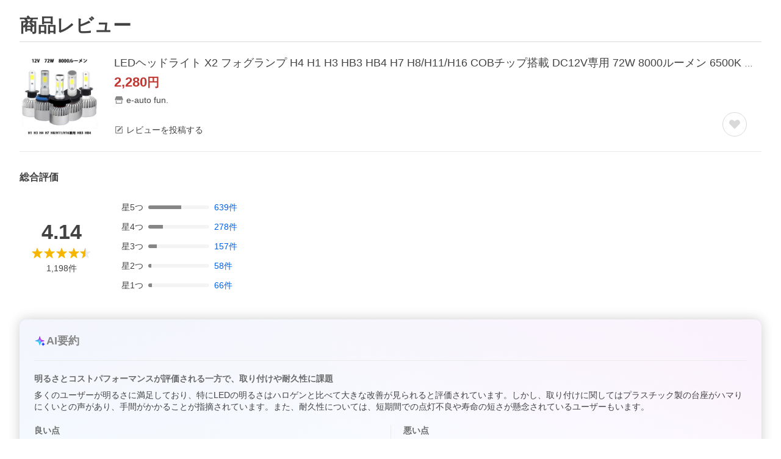

--- FILE ---
content_type: text/html; charset=utf-8
request_url: https://shopping.yahoo.co.jp/review/item/list?store_id=sendaizuihouen-store&page_key=lmx2cob-sale&rating=3
body_size: 52561
content:
<!DOCTYPE html><html lang="ja"><head><meta charSet="utf-8"/><script>
(function(w,d,s,l,i){w[l]=w[l]||[];w[l].push({'gtm.start':
new Date().getTime(),event:'gtm.js'});var f=d.getElementsByTagName(s)[0],
j=d.createElement(s),dl=l!='dataLayer'?'&l='+l:'';j.async=true;j.src=
'https://www.googletagmanager.com/gtm.js?id='+i+dl;f.parentNode.insertBefore(j,f);
})(window,document,'script','dataLayer','GTM-PWD7BRB8');
</script><title>LEDヘッドライト X2 フォグランプ H4 H1 H3 HB3 HB4 H7 H8/H11/H16 COBチップ搭載 DC12V専用 72W 8000ルーメン 6500K ホワイト 2本セット 送料無料のレビュー・口コミ - Yahoo!ショッピング - PayPayポイントがもらえる！ネット通販</title><meta http-equiv="X-UA-Compatible" content="IE=edge"/><meta name="viewport" content="width=1054"/><meta name="description" content="LEDヘッドライト X2 フォグランプ H4 H1 H3 HB3 HB4 H7 H8/H11/H16 COBチップ搭載 DC12V専用 72W 8000ルーメン 6500K ホワイト 2本セット 送料無料のレビュー・口コミ情報がご覧いただけます。ランキングや口コミも豊富なネット通販。PayPayも使えてさらにお得！スマホアプリも充実で毎日どこからでも気になる商品をその場でお求めいただけます。"/><meta name="keywords" content="レビュー,口コミ,クチコミ,くちこみ,口こみ,評価,感想,参考,評判,比較,人気,お取り寄せ,耳寄り情報,ショッピング,通販,買った,買いました"/><meta name="application-name" content="Yahoo!ショッピング"/><meta name="msapplication-tooltip" content="ネットで通販、オンラインショッピング"/><meta name="msapplication-starturl" content="https://shopping.yahoo.co.jp/"/><meta name="msapplication-navbutton-color" content="#FF8F2D"/><meta name="msapplication-task" content="name=カート/注文履歴; action-uri=https://order.shopping.yahoo.co.jp/cgi-bin/cart-form; icon-uri=https://s.yimg.jp/images/shp_front/img/components/common/ic/pin_shopping.ico"/><meta name="format-detection" content="telephone=no"/><link rel="shortcut icon" href="https://s.yimg.jp/c/icon/s/bsc/2.0/favicon.ico" type="image/vnd.microsoft.icon"/><link rel="icon" href="https://s.yimg.jp/c/icon/s/bsc/2.0/favicon.ico" type="image/vnd.microsoft.icon"/><link rel="apple-touch-icon" href="https://s.yimg.jp/images/ipn/wcb/shopping180.png"/><meta property="og:title" content="LEDヘッドライト X2 フォグランプ H4 H1 H3 HB3 HB4 H7 H8/H11/H16 COBチップ搭載 DC12V専用 72W 8000ルーメン 6500K ホワイト 2本セット 送料無料のレビュー・口コミ - Yahoo!ショッピング - PayPayポイントがもらえる！ネット通販"/><meta property="og:type" content="website"/><meta property="og:url" content="https://shopping.yahoo.co.jp/review/item/list?store_id=sendaizuihouen-store&amp;page_key=lmx2cob-sale"/><meta property="og:image" content="https://s.yimg.jp/images/shp_front/pc/front/images/common/img_og_01.png"/><meta property="og:site_name" content="Yahoo!ショッピング"/><meta property="og:description" content="LEDヘッドライト X2 フォグランプ H4 H1 H3 HB3 HB4 H7 H8/H11/H16 COBチップ搭載 DC12V専用 72W 8000ルーメン 6500K ホワイト 2本セット 送料無料のレビュー・口コミ情報がご覧いただけます。ランキングや口コミも豊富なネット通販。PayPayも使えてさらにお得！スマホアプリも充実で毎日どこからでも気になる商品をその場でお求めいただけます。"/><meta property="og:locale" content="ja_JP"/><meta property="fb:app_id" content="318715938194286"/><link rel="alternate" href="android-app://jp.co.yahoo.android.yshopping/yj-shopping/review/item/list?storeid=sendaizuihouen-store&amp;pagekey=lmx2cob-sale"/><link rel="canonical" href="https://shopping.yahoo.co.jp/review/item/list?store_id=sendaizuihouen-store&amp;page_key=lmx2cob-sale"/><link rel="stylesheet" href="https://s.yimg.jp/images/shp_shared_parts/v2/2.0.160/css/pc/style.css"/><script>
          var TLDataContext = {
            ual: {
              pageview : {"opttype":"pc","content_id":"","id_type":"shopping","nopv":"false","mtestid":"","ss_join_id":"","ss_join_id_type":""}
            }
          };
        </script><script async="" src="https://s.yimg.jp/images/ds/managed/1/managed-ual.min.js?tk=e8a95dd8-c2f5-45a4-911a-3524b82a6610&amp;service=shopping"></script><meta name="next-head-count" content="29"/><script id="yjsmhScript"></script><link rel="preload" href="https://s.yimg.jp/images/shp_hestia/review/prod/202601271506/_next/static/css/764.css" as="style"/><link rel="stylesheet" href="https://s.yimg.jp/images/shp_hestia/review/prod/202601271506/_next/static/css/764.css" data-n-p=""/><noscript data-n-css=""></noscript><script defer="" nomodule="" src="https://s.yimg.jp/images/shp_hestia/review/prod/202601271506/_next/static/chunks/polyfills-42372ed130431b0a.js"></script><script src="https://s.yimg.jp/images/shp-delivery/utils/1.1/ptahGlobalCommon.js" defer="" data-nscript="beforeInteractive"></script><script src="https://s.yimg.jp/images/ds/cl/ds-custom-logger-2.2.1.min.js" defer="" data-nscript="beforeInteractive"></script><script src="https://s.yimg.jp/images/shp_hestia/review/prod/202601271506/_next/static/chunks/272.js" defer=""></script><script src="https://s.yimg.jp/images/shp_hestia/review/prod/202601271506/_next/static/chunks/774.js" defer=""></script><script src="https://s.yimg.jp/images/shp_hestia/review/prod/202601271506/_next/static/chunks/179.js" defer=""></script><script src="https://s.yimg.jp/images/shp_hestia/review/prod/202601271506/_next/static/chunks/888.js" defer=""></script><script src="https://s.yimg.jp/images/shp_hestia/review/prod/202601271506/_next/static/chunks/982.js" defer=""></script><script src="https://s.yimg.jp/images/shp_hestia/review/prod/202601271506/_next/static/chunks/153.js" defer=""></script><script src="https://s.yimg.jp/images/shp_hestia/review/prod/202601271506/_next/static/chunks/499.js" defer=""></script><script src="https://s.yimg.jp/images/shp_hestia/review/prod/202601271506/_next/static/chunks/46.js" defer=""></script><script src="https://s.yimg.jp/images/shp_hestia/review/prod/202601271506/_next/static/chunks/237.js" defer=""></script><script src="https://s.yimg.jp/images/shp_hestia/review/prod/202601271506/_next/static/chunks/432.js" defer=""></script><script src="https://s.yimg.jp/images/shp_hestia/review/prod/202601271506/_next/static/chunks/682.js" defer=""></script><script src="https://s.yimg.jp/images/shp_hestia/review/prod/202601271506/_next/static/chunks/419.js" defer=""></script><script src="https://s.yimg.jp/images/shp_hestia/review/prod/202601271506/_next/static/chunks/451.js" defer=""></script><script src="https://s.yimg.jp/images/shp_hestia/review/prod/202601271506/_next/static/chunks/882.js" defer=""></script><script src="https://s.yimg.jp/images/shp_hestia/review/prod/202601271506/_next/static/chunks/620.js" defer=""></script><script src="https://s.yimg.jp/images/shp_hestia/review/prod/202601271506/_next/static/chunks/764.js" defer=""></script><script src="https://s.yimg.jp/images/shp_hestia/review/prod/202601271506/_next/static/chunks/537.js" defer=""></script><script src="https://s.yimg.jp/images/shp_hestia/review/prod/202601271506/_next/static/202601271506/_buildManifest.js" defer=""></script><script src="https://s.yimg.jp/images/shp_hestia/review/prod/202601271506/_next/static/202601271506/_ssgManifest.js" defer=""></script></head><body><div id="wrapper"><div id="__next"><noscript><iframe src="https://www.googletagmanager.com/ns.html?id=GTM-PWD7BRB8" height="0" width="0" style="display:none;visibility:hidden"></iframe></noscript><script>
        if (typeof YAHOO == 'undefined') {
          var YAHOO = {};
          YAHOO.JP = {};
          YAHOO.JP.shp = {};
        } else if (typeof YAHOO.JP == 'undefined') {
          YAHOO.JP = {};
          YAHOO.JP.shp = {};
        } else if (typeof YAHOO.JP.shp == 'undefined') {
          YAHOO.JP.shp = {};
        }
        YAHOO.JP.shp.data = {"status":{"cross_device_id":"","device":1,"login":false}};
      </script><div class="PageFrame style_ReviewTemplate__mRFNO"><header class="PageFrame__header"><div class="CenteredContainer"><shp-masthead ssr="true"><div><div class="front-delivery-display" data-ui-library-version="2.0.231" style="display:none"><link rel="stylesheet" href="https://s.yimg.jp/images/shp_shared_parts/v2/2.0.231/css/__scoped__/_frontDelivery/pc/style.css"/><div class="MastheadBeta____20231 front-delivery-reset____20231"><div class="MastheadBeta__body____20231" id="msthd"><div class="MastheadBeta__logo____20231"><a href="https://shopping.yahoo.co.jp/" class="MastheadBeta__logoLink____20231" data-cl-params="_cl_link:logo;_cl_position:0"><img src="https://s.yimg.jp/c/logo/f/2.0/shopping_r_34_2x.png" alt="Yahoo!ショッピング" width="238" height="34" class="ServiceLogo____20231 ServiceLogo--shopping____20231"/></a></div><div class="MastheadBeta__mainBox____20231"><p>IDでもっと便利に<a href="https://account.edit.yahoo.co.jp/registration?.src=shp&amp;.done=" rel="nofollow" data-cl-params="_cl_link:account;_cl_position:1"><em>新規取得</em></a></p><p><a href="https://login.yahoo.co.jp/config/login?.src=shp&amp;.intl=jp&amp;.done=" rel="nofollow" data-cl-params="_cl_link:account;_cl_position:2"><em>ログイン</em></a></p></div><div class="MastheadBeta__linkBox____20231"><ul class="MastheadBeta__links____20231"><li class="MastheadBeta__link____20231 MastheadBeta__link--emphasis____20231"><a href="https://www.yahoo.co.jp/" data-cl-params="_cl_link:common;_cl_position:0">Yahoo! JAPAN</a></li><li class="MastheadBeta__link____20231"><a href="https://business-ec.yahoo.co.jp/shopping/" data-cl-params="_cl_link:common;_cl_position:1">無料でお店を開こう！</a></li><li class="MastheadBeta__link____20231"><a href="https://support.yahoo-net.jp/PccShopping/s/" data-cl-params="_cl_link:common;_cl_position:2">ヘルプ</a></li></ul></div></div></div></div></div></shp-masthead><div class=""><div id="TEMPLA_EMG"></div></div><shp-message-header ssr="true"><div></div></shp-message-header><shp-search-header ssr="true"><div><div class="front-delivery-display" data-ui-library-version="2.0.231" style="display:none"><link rel="stylesheet" href="https://s.yimg.jp/images/shp_shared_parts/v2/2.0.231/css/__scoped__/_frontDelivery/pc/style.css"/><div class="SearchHeader____20231 front-delivery-reset____20231"><div data-search-header-main="true" class="SearchHeader__main____20231"><div class="SearchHeader__item____20231"><div class="SearchHeader__searchBoxWrapper____20231"><div class="SearchBox____20231"><form id="h_srch" class="SearchBox__form____20231" role="search" action="https://shopping.yahoo.co.jp/search"><div class="SearchBox__main____20231 SearchBox__main--gray____20231"><input type="search" placeholder="何をお探しですか？" name="p" autoComplete="off" aria-label="検索キーワード" class="SearchBox__inputField____20231" value=""/><div class="SearchBox__optionTriggerWrapper____20231"><button type="button" class="Button____20231 Button--blackTransparent____20231 SearchBox__optionTrigger____20231" data-cl-params="_cl_link:srchcond;_cl_position:0"><span><span class="SearchBox__optionButton____20231"><svg width="48" height="48" viewBox="0 0 48 48" aria-hidden="true" class="Symbol____20231 SearchBox__optionIcon____20231"><path fill-rule="evenodd" clip-rule="evenodd" d="M36 22H26V12c0-1.104-.896-2-2-2s-2 .896-2 2v10H12c-1.104 0-2 .896-2 2s.896 2 2 2h10v10c0 1.104.896 2 2 2s2-.896 2-2V26h10c1.104 0 2-.896 2-2s-.896-2-2-2Z"></path></svg><span class="SearchBox__optionText____20231">こだわり条件</span></span></span></button></div><div class="SearchBox__submitButtonWrapper____20231"><button type="submit" class="Button____20231 Button--blackTransparent____20231 SearchBox__submitButton____20231"><span><svg width="48" height="48" viewBox="0 0 48 48" role="img" aria-label="検索する" class="Symbol____20231 SearchBox__searchIcon____20231"><path fill-rule="evenodd" clip-rule="evenodd" d="M21 32c-6.075 0-11-4.925-11-11s4.925-11 11-11 11 4.925 11 11-4.925 11-11 11Zm20.414 6.586-8.499-8.499C34.842 27.563 36 24.421 36 21c0-8.284-6.716-15-15-15-8.284 0-15 6.716-15 15 0 8.284 6.716 15 15 15 3.42 0 6.563-1.157 9.086-3.085l8.5 8.499c.781.781 2.047.781 2.828 0 .781-.781.781-2.047 0-2.828Z"></path></svg></span></button></div></div><input type="hidden" name="aq" value=""/><input type="hidden" name="oq" value=""/><input type="hidden" name="sc_i" value="shopping-pc-web-search-suggest-h_srch-srchbtn-sgstfrom---h_srch-kwd"/></form></div></div><ul id="h_nav" class="SearchHeader__nav____20231"><li class="SearchHeader__navItem____20231"><div role="status" style="visibility:hidden" class="SearchHeader__addedItems____20231"><div role="img" class="SearchHeader__addedItemsImage____20231"><div style="visibility:hidden" class="SearchHeader__addedItem____20231 SearchHeader__addedItem--first____20231" aria-hidden="true"><p class="SearchHeader__addedItemMessage____20231">カートに追加しました</p><div class="SearchHeader__addedItemBody____20231"></div></div><div style="visibility:hidden" class="SearchHeader__addedItem____20231 SearchHeader__addedItem--second____20231"></div><div style="visibility:hidden" class="SearchHeader__addedItem____20231 SearchHeader__addedItem--third____20231"></div></div></div><a href="https://order.shopping.yahoo.co.jp/cgi-bin/cart-form?sc_i=shp_pc_top_searchBox_cart" class="SearchHeader__navItemInner____20231" rel="nofollow" aria-label="カート" data-cl-params="_cl_link:cart;_cl_position:0"><svg width="48" height="48" viewBox="0 0 48 48" aria-hidden="true" class="Symbol____20231 SearchHeader__navItemIcon____20231"><path d="M7 6c-1.1046 0-2 .8954-2 2s.8954 2 2 2h2.7944l4.1232 15.3879c.0161.0602.0348.119.0559.1763l-1.3888 4.5425c-.2002.6549-.0478 1.3334.3486 1.8316C13.2695 32.57 13.9345 33 14.7 33h22c1.1046 0 2-.8954 2-2s-.8954-2-2-2H17.1059l.9172-3H36.7c1.0541 0 1.9178-.8155 1.9945-1.85a2.5028 2.5028 0 0 0 .0155-.0486l3.216-10.5193c.323-1.0563-.2715-2.1744-1.3278-2.4974A1.9963 1.9963 0 0 0 39.9005 11H14.2034l-.8221-3.0682a2.01 2.01 0 0 0-.1217-.3337C13.0736 6.6861 12.2669 6 11.3 6H7ZM18 42c2.2091 0 4-1.7909 4-4 0-2.2091-1.7909-4-4-4-2.2091 0-4 1.7909-4 4 0 2.2091 1.7909 4 4 4ZM38 38c0 2.2091-1.7909 4-4 4-2.2091 0-4-1.7909-4-4 0-2.2091 1.7909-4 4-4 2.2091 0 4 1.7909 4 4Z"></path></svg><span aria-hidden="true" class="SearchHeader__navItemText____20231">カート</span></a></li><li class="SearchHeader__navItem____20231"><a href="https://shopping.yahoo.co.jp/my/wishlist/item?sc_i=shp_pc_top_searchBox_watchlist" class="SearchHeader__navItemInner____20231" rel="nofollow" data-cl-params="_cl_link:fav;_cl_position:0"><svg width="48" height="48" viewBox="0 0 48 48" aria-hidden="true" class="Symbol____20231 SearchHeader__navItemIcon____20231"><path fill-rule="evenodd" clip-rule="evenodd" d="M39.4013 11.5708c-3.465-3.428-9.084-3.428-12.55 0l-2.851 2.82-2.852-2.82c-3.465-3.428-9.084-3.428-12.55 0-3.465 3.425-3.465 8.981 0 12.407l2.853 2.821-.001.001 12.195 12.055c.195.194.514.194.71 0l1.04-1.029c.001 0 .001 0 .001-.001l11.153-11.025-.001-.001 2.853-2.821c3.465-3.426 3.465-8.982 0-12.407Z"></path></svg><span class="SearchHeader__navItemText____20231">お気に入り</span></a></li><li class="SearchHeader__navItem____20231"><a href="https://odhistory.shopping.yahoo.co.jp/cgi-bin/history-list?sc_i=shp_pc_top_searchBox_order_history" class="SearchHeader__navItemInner____20231" rel="nofollow" data-cl-params="_cl_link:ordhist;_cl_position:0"><svg width="48" height="48" viewBox="0 0 48 48" aria-hidden="true" class="Symbol____20231 SearchHeader__navItemIcon____20231"><path d="M9.1322 26C10.11 33.3387 16.3938 39 24 39c8.2843 0 15-6.7157 15-15S32.2843 9 24 9c-4.6514 0-8.8083 2.1171-11.5596 5.4404l2.8525 2.8525c.63.63.1838 1.7071-.7071 1.7071H6c-.5523 0-1-.4477-1-1V9.4142c0-.8909 1.0771-1.337 1.7071-.707l2.895 2.8948C13.0862 7.5593 18.2442 5 24 5c10.4934 0 19 8.5066 19 19s-8.5066 19-19 19c-9.8179 0-17.8966-7.4467-18.896-17h4.0282Z"></path><path d="M29.8653 17.1217c.3174-.6951.0599-1.5306-.6153-1.9205-.7174-.4142-1.6348-.1684-2.049.5491l-3.2012 5.5437-3.2008-5.5437-.0781-.1217c-.4433-.6224-1.2957-.8172-1.9709-.4274-.7174.4142-.9632 1.3316-.549 2.0491L21.5208 23h-1.9537C18.7015 23 18 23.6715 18 24.5s.7015 1.5 1.5671 1.5h2.9327v1h-2.9327C18.7015 27 18 27.6715 18 28.5s.7015 1.5 1.5671 1.5h2.9327l.0002 3.5c0 .829.671 1.5 1.5 1.5s1.5-.671 1.5-1.5l-.0002-3.5h2.9333c.8655 0 1.567-.6715 1.567-1.5s-.7015-1.5-1.567-1.5h-2.9333v-1h2.9333c.8655 0 1.567-.6715 1.567-1.5s-.7015-1.5-1.567-1.5h-1.9543l3.3202-5.7497.0663-.1286Z"></path></svg><span class="SearchHeader__navItemText____20231">注文履歴</span></a></li><li class="SearchHeader__navItem____20231"><a href="https://shopping.yahoo.co.jp/my/new?sc_i=shp_pc_top_searchBox_newinfo" class="SearchHeader__navItemInner____20231" rel="nofollow" aria-label="新着情報" data-cl-params="_cl_link:newinfo;_cl_position:0"><svg width="48" height="48" viewBox="0 0 48 48" aria-hidden="true" class="Symbol____20231 SearchHeader__navItemIcon____20231"><path d="m40.7925 32.314.1401.1172c1.453 1.218 1.25 2.751.413 3.745-.838.993-2.35.824-2.35.824H9.0046s-1.512.169-2.35-.824c-.837-.994-1.04-2.527.413-3.745l.14-.1172c1.45-1.2123 3.5398-2.9597 5.219-7.2088.691-1.7477.9939-4.1123 1.3039-6.5333.4685-3.6573.9534-7.4435 2.8181-9.4267 3.217-3.42 7.451-3.14 7.451-3.14s4.235-.28 7.452 3.14c1.8646 1.9832 2.3495 5.7694 2.818 9.4267.3101 2.421.6129 4.7856 1.304 6.5333 1.6791 4.2491 3.7689 5.9965 5.2189 7.2088ZM23.9999 42.005c-2.052 0-3.81-1.237-4.581-3.005h9.162c-.77 1.768-2.529 3.005-4.581 3.005Z"></path></svg><span aria-hidden="true" class="SearchHeader__navItemText____20231">新着情報</span></a></li><li class="SearchHeader__navItem____20231"><a href="https://shopping.yahoo.co.jp/my?sc_i=shp_pc_top_searchBox_my" class="SearchHeader__navItemInner____20231" rel="nofollow" data-cl-params="_cl_link:myshp;_cl_position:0"><svg width="48" height="48" viewBox="0 0 48 48" aria-hidden="true" class="Symbol____20231 SearchHeader__navItemIcon____20231"><path fill-rule="evenodd" clip-rule="evenodd" d="M21.9997 28.0001a39.938 39.938 0 0 1 4.001.2042L26.0001 42l-18.9944.0001c-.593 0-1.058-.527-1.001-1.144l.0516-.5166c.0098-.0923.0203-.1875.0314-.2853l.075-.6171c.014-.1075.0286-.2172.044-.3289l.1021-.691c.3915-2.486 1.1519-5.6067 2.593-7.0861 2.186-2.2467 7.135-3.0716 11.0379-3.2761l.7187-.0313.6885-.0179c.2239-.0039.4418-.0057.6528-.0057ZM40.5001 39c.8285 0 1.5.6716 1.5 1.5s-.6715 1.5-1.5 1.5h-11c-.8284 0-1.5-.6716-1.5-1.5s.6716-1.5 1.5-1.5h11Zm0-5c.8285 0 1.5.6716 1.5 1.5s-.6715 1.5-1.5 1.5h-11c-.8284 0-1.5-.6716-1.5-1.5s.6716-1.5 1.5-1.5h11Zm0-5c.8285 0 1.5.6716 1.5 1.5s-.6715 1.5-1.5 1.5h-11c-.8284 0-1.5-.6716-1.5-1.5s.6716-1.5 1.5-1.5h11Zm-18.5-23c4.418 0 8 3.996 8 8.918 0 4.922-2.864 11.082-8 11.082-5.226 0-8-6.16-8-11.082 0-4.922 3.581-8.918 8-8.918Z"></path></svg><span class="SearchHeader__navItemText____20231">マイページ</span></a></li></ul></div></div></div></div></div></shp-search-header></div></header><main class="PageFrame__main style_ReviewTemplate__main__dnpE4"><div class="CenteredContainer"><div class="style_PageTitle__8V374 style_ReviewTemplate__pageTitle__hx36l"><h1 class="style_PageTitle__text__XNbPf">商品レビュー</h1></div><div id="itmrvw"><div class="style_ItemInfo__vCBRp"><div class="style_ItemDetail__NLufV"><a href="https://store.shopping.yahoo.co.jp/sendaizuihouen-store/lmx2cob-sale.html" data-cl-params="_cl_link:img;_cl_position:0;" class="style_ItemDetail__itemImageLink__XLxQs"><img src="https://item-shopping.c.yimg.jp/i/j/sendaizuihouen-store_lmx2cob-sale" width="131" height="131" alt="LEDヘッドライト X2 フォグランプ H4 H1 H3 HB3 HB4 H7 H8/H11/H16 COBチップ搭載 DC12V専用 72W 8000ルーメン 6500K ホワイト 2本セット 送料無料" class="style_ItemDetail__itemImage__R_j_8"/></a><div class="style_ItemDetail__body__Ll0K8"><div class="style_ItemDetail__bodyTop__pCU_r"><p class="style_ItemDetail__itemName__vkSWH"><a class="style_ItemDetail__itemNameText__25H6f" href="https://store.shopping.yahoo.co.jp/sendaizuihouen-store/lmx2cob-sale.html" data-cl-params="_cl_link:title;_cl_position:0;">LEDヘッドライト X2 フォグランプ H4 H1 H3 HB3 HB4 H7 H8/H11/H16 COBチップ搭載 DC12V専用 72W 8000ルーメン 6500K ホワイト 2本セット 送料無料</a></p><p class="style_ItemDetail__itemPrice__PiM8z"><span class="style_ItemDetail__itemPriceDetail__xrmU6">2,280</span>円</p><p><a class="style_ItemDetail__storeName__uZ34y" href="https://store.shopping.yahoo.co.jp/sendaizuihouen-store" data-cl-params="_cl_link:store;_cl_position:0;"><svg width="48" height="48" viewBox="0 0 48 48" aria-hidden="true" class="Symbol style_ItemDetail__symbol__PqZsx"><path fill-rule="evenodd" clip-rule="evenodd" d="M10 42a2 2 0 0 1-2-2V28h4v10h24V28h4v12a2 2 0 0 1-1.85 2H10Zm33.58-23L38 6H10L4.42 19A4.98 4.98 0 0 0 9 26a5 5 0 0 0 5-5 5 5 0 0 0 10 0 5 5 0 0 0 10 0 5 5 0 1 0 9.58-2Z"></path></svg><span class="style_ItemDetail__storeNameText__tebrG">e-auto fun.</span></a></p></div><div class="style_ItemDetail__bodyBottom__83by4"><p><a class="style_ItemDetail__postReviewLink__CHiL4" href="https://shopping.yahoo.co.jp/review/contribution/list#review_category" data-cl-params="_cl_link:ohrev;_cl_position:0;"><svg width="48" height="48" viewBox="0 0 48 48" aria-hidden="true" class="Symbol style_ItemDetail__symbol__PqZsx"><path d="M38 20.5V38H10V10h17.5l4-4H10c-2.2 0-4 1.8-4 4v28c0 2.2 1.8 4 4 4h28c2.2 0 4-1.8 4-4V16.5l-4 4Z"></path><path d="M16 31.58c0 .21.22.39.43.39l5.11.02L37 16.47 31.51 11 16 26.55v5.03ZM41.07 7.98a3.07 3.07 0 0 1 0 4.32L38.38 15 33 9.6l2.69-2.7a3.03 3.03 0 0 1 4.3 0l1.08 1.08Z"></path></svg><span>レビューを投稿する</span></a></p><button aria-label="お気に入りから削除" type="button" class="style_ItemDetail__favoriteButton__wsxw_ style_ItemDetail__favoriteButton--added__t241G style_ItemDetail__favoriteButton--none__F7MCy" data-cl-params="_cl_link:fav;_cl_position:0;"><svg width="48" height="48" viewBox="0 0 48 48" aria-hidden="true" class="Symbol"><path fill-rule="evenodd" clip-rule="evenodd" d="M39.4 11.57a8.94 8.94 0 0 0-12.55 0L24 14.4l-2.85-2.82a8.94 8.94 0 0 0-12.55 0 8.7 8.7 0 0 0 0 12.4l2.85 2.83 12.2 12.05c.2.2.51.2.7 0l1.05-1.02L36.55 26.8l2.85-2.82a8.7 8.7 0 0 0 0-12.4Z"></path></svg></button><button aria-label="お気に入りに追加" type="button" class="style_ItemDetail__favoriteButton__wsxw_" data-cl-params="_cl_link:fav;_cl_position:0;ext_act:item_fav;"><svg width="48" height="48" viewBox="0 0 48 48" aria-hidden="true" class="Symbol"><path fill-rule="evenodd" clip-rule="evenodd" d="M39.4 11.57a8.94 8.94 0 0 0-12.55 0L24 14.4l-2.85-2.82a8.94 8.94 0 0 0-12.55 0 8.7 8.7 0 0 0 0 12.4l2.85 2.83 12.2 12.05c.2.2.51.2.7 0l1.05-1.02L36.55 26.8l2.85-2.82a8.7 8.7 0 0 0 0-12.4Z"></path></svg></button></div></div></div><div class="style_ReviewFrame__n4wP1"><div class="style_ReviewSummary__UxDMj"><div class="style_ReviewSummary__title__MXECF"><p class="style_ReviewSummary__titleText__DwMjh">総合評価</p></div><div class="style_ReviewSummary__main__J6JiL"><div class="style_ReviewSummary__mainLeft__eLLwb"><p class="style_ReviewSummary__average__RHx3G">4.14</p><span class="Review style_ReviewSummary__star__1P_RJ"><span class="Review__stars" role="img" aria-label="5点中4.5点の評価"><span class="Review__starWrapper"><span class="Review__star Review__star--colored"><svg width="48" height="48" viewBox="0 0 48 48" aria-hidden="true" class="Symbol"><path fill-rule="evenodd" clip-rule="evenodd" d="M34.66 42.56 24 34.86l-10.65 7.7a1.04 1.04 0 0 1-1.24 0 1.06 1.06 0 0 1-.38-1.2l4.1-12.57-10.44-8.5c-.35-.28-.48-.79-.33-1.21.15-.42.54-.75.99-.75h12.86L23 6.68c.15-.42.54-.68.99-.68.44 0 .84.25.99.67l4.1 11.66h12.86c.45 0 .84.33.99.75.15.42.02.91-.33 1.2l-10.43 8.5 4.08 12.58a1.07 1.07 0 0 1-1 1.4c-.2 0-.42-.07-.6-.2Z"></path></svg></span></span><span class="Review__starWrapper"><span class="Review__star Review__star--colored"><svg width="48" height="48" viewBox="0 0 48 48" aria-hidden="true" class="Symbol"><path fill-rule="evenodd" clip-rule="evenodd" d="M34.66 42.56 24 34.86l-10.65 7.7a1.04 1.04 0 0 1-1.24 0 1.06 1.06 0 0 1-.38-1.2l4.1-12.57-10.44-8.5c-.35-.28-.48-.79-.33-1.21.15-.42.54-.75.99-.75h12.86L23 6.68c.15-.42.54-.68.99-.68.44 0 .84.25.99.67l4.1 11.66h12.86c.45 0 .84.33.99.75.15.42.02.91-.33 1.2l-10.43 8.5 4.08 12.58a1.07 1.07 0 0 1-1 1.4c-.2 0-.42-.07-.6-.2Z"></path></svg></span></span><span class="Review__starWrapper"><span class="Review__star Review__star--colored"><svg width="48" height="48" viewBox="0 0 48 48" aria-hidden="true" class="Symbol"><path fill-rule="evenodd" clip-rule="evenodd" d="M34.66 42.56 24 34.86l-10.65 7.7a1.04 1.04 0 0 1-1.24 0 1.06 1.06 0 0 1-.38-1.2l4.1-12.57-10.44-8.5c-.35-.28-.48-.79-.33-1.21.15-.42.54-.75.99-.75h12.86L23 6.68c.15-.42.54-.68.99-.68.44 0 .84.25.99.67l4.1 11.66h12.86c.45 0 .84.33.99.75.15.42.02.91-.33 1.2l-10.43 8.5 4.08 12.58a1.07 1.07 0 0 1-1 1.4c-.2 0-.42-.07-.6-.2Z"></path></svg></span></span><span class="Review__starWrapper"><span class="Review__star Review__star--colored"><svg width="48" height="48" viewBox="0 0 48 48" aria-hidden="true" class="Symbol"><path fill-rule="evenodd" clip-rule="evenodd" d="M34.66 42.56 24 34.86l-10.65 7.7a1.04 1.04 0 0 1-1.24 0 1.06 1.06 0 0 1-.38-1.2l4.1-12.57-10.44-8.5c-.35-.28-.48-.79-.33-1.21.15-.42.54-.75.99-.75h12.86L23 6.68c.15-.42.54-.68.99-.68.44 0 .84.25.99.67l4.1 11.66h12.86c.45 0 .84.33.99.75.15.42.02.91-.33 1.2l-10.43 8.5 4.08 12.58a1.07 1.07 0 0 1-1 1.4c-.2 0-.42-.07-.6-.2Z"></path></svg></span></span><span class="Review__starWrapper"><span class="Review__starHalf"><svg width="48" height="48" viewBox="0 0 48 48" aria-hidden="true" class="Symbol"><path fill-rule="evenodd" clip-rule="evenodd" d="M24 6c-.45 0-.84.26-1 .68l-4.1 11.65H6.06c-.45 0-.84.33-.99.75-.15.42-.02.93.33 1.21l10.43 8.5-4.09 12.58a1.06 1.06 0 0 0 1 1.39c.22 0 .43-.07.61-.2L24 34.86V6Z"></path></svg></span><span class="Review__star"><svg width="48" height="48" viewBox="0 0 48 48" aria-hidden="true" class="Symbol"><path fill-rule="evenodd" clip-rule="evenodd" d="M34.66 42.56 24 34.86l-10.65 7.7a1.04 1.04 0 0 1-1.24 0 1.06 1.06 0 0 1-.38-1.2l4.1-12.57-10.44-8.5c-.35-.28-.48-.79-.33-1.21.15-.42.54-.75.99-.75h12.86L23 6.68c.15-.42.54-.68.99-.68.44 0 .84.25.99.67l4.1 11.66h12.86c.45 0 .84.33.99.75.15.42.02.91-.33 1.2l-10.43 8.5 4.08 12.58a1.07 1.07 0 0 1-1 1.4c-.2 0-.42-.07-.6-.2Z"></path></svg></span></span></span></span><p class="style_ReviewSummary__reviewCount__i7a9A"><span>1,198<!-- -->件</span></p></div><div><ul class="style_ReviewSummary__rateCountList__ZN0H3"><li><a class="style_ReviewSummary__rateCountListItem___8CsF" data-cl-params="_cl_link:itmrvwal;_cl_position:5;" href="#itmrvlst"><span class="style_ReviewSummary__rateCountListItemText__i8yZg">星<!-- -->5<!-- -->つ</span><div class="style_ReviewSummary__progress__Oh4HN"><div class="style_ReviewSummary__progressBackground__BeM78"><div class="style_ReviewSummary__progressBar__7IjsN" style="width:54%"></div></div></div><span>639<!-- -->件</span></a></li><li><a class="style_ReviewSummary__rateCountListItem___8CsF" data-cl-params="_cl_link:itmrvwal;_cl_position:4;" href="#itmrvlst"><span class="style_ReviewSummary__rateCountListItemText__i8yZg">星<!-- -->4<!-- -->つ</span><div class="style_ReviewSummary__progress__Oh4HN"><div class="style_ReviewSummary__progressBackground__BeM78"><div class="style_ReviewSummary__progressBar__7IjsN" style="width:24%"></div></div></div><span>278<!-- -->件</span></a></li><li><a class="style_ReviewSummary__rateCountListItem___8CsF" data-cl-params="_cl_link:itmrvwal;_cl_position:3;" href="#itmrvlst"><span class="style_ReviewSummary__rateCountListItemText__i8yZg">星<!-- -->3<!-- -->つ</span><div class="style_ReviewSummary__progress__Oh4HN"><div class="style_ReviewSummary__progressBackground__BeM78"><div class="style_ReviewSummary__progressBar__7IjsN" style="width:14%"></div></div></div><span>157<!-- -->件</span></a></li><li><a class="style_ReviewSummary__rateCountListItem___8CsF" data-cl-params="_cl_link:itmrvwal;_cl_position:2;" href="#itmrvlst"><span class="style_ReviewSummary__rateCountListItemText__i8yZg">星<!-- -->2<!-- -->つ</span><div class="style_ReviewSummary__progress__Oh4HN"><div class="style_ReviewSummary__progressBackground__BeM78"><div class="style_ReviewSummary__progressBar__7IjsN" style="width:5%"></div></div></div><span>58<!-- -->件</span></a></li><li><a class="style_ReviewSummary__rateCountListItem___8CsF" data-cl-params="_cl_link:itmrvwal;_cl_position:1;" href="#itmrvlst"><span class="style_ReviewSummary__rateCountListItemText__i8yZg">星<!-- -->1<!-- -->つ</span><div class="style_ReviewSummary__progress__Oh4HN"><div class="style_ReviewSummary__progressBackground__BeM78"><div class="style_ReviewSummary__progressBar__7IjsN" style="width:6%"></div></div></div><span>66<!-- -->件</span></a></li></ul></div></div></div></div></div><div class="style_AiReviewsSummary__5x0dN"><div class="style_AiReviewsSummary__main__atto3"><h3 class="style_AiReviewsSummary__title__6h6Xc"><img src="https://s.yimg.jp/images/shp_front/designAssets/symbols/GenerativeAiGradation.png" width="20" height="20" alt="AI要約"/>AI要約</h3><div class="style_AiReviewsSummary__content__b0xlb"><div class="style_AiReviewsSummary__text__PUktX"><span class="style_AiReviewsSummary__textTitle__PlHmZ">明るさとコストパフォーマンスが評価される一方で、取り付けや耐久性に課題</span><span>多くのユーザーが明るさに満足しており、特にLEDの明るさはハロゲンと比べて大きな改善が見られると評価されています。しかし、取り付けに関してはプラスチック製の台座がハマりにくいとの声があり、手間がかかることが指摘されています。また、耐久性については、短期間での点灯不良や寿命の短さが懸念されているユーザーもいます。</span></div><div class="style_AiReviewsSummary__description__Gmxy4 style_AiReviewsSummary__description--bothTag__E8zBi"><span class="style_AiReviewsSummary__descriptionTitle__lObPj">良い点</span><ul class="style_AiReviewsSummary__tags__ca_GP"><li class="style_AiReviewsSummary__tag__2rWfi">明るさ</li><li class="style_AiReviewsSummary__tag__2rWfi">コストパフォーマンス</li><li class="style_AiReviewsSummary__tag__2rWfi">配光の均一性</li></ul></div><div class="style_AiReviewsSummary__description__Gmxy4 style_AiReviewsSummary__description--withBorder__OH7l3"><span class="style_AiReviewsSummary__descriptionTitle__lObPj">悪い点</span><ul class="style_AiReviewsSummary__tags__ca_GP"><li class="style_AiReviewsSummary__tag__2rWfi">取り付けの難しさ</li><li class="style_AiReviewsSummary__tag__2rWfi">耐久性の不安</li><li class="style_AiReviewsSummary__tag__2rWfi">カットラインの不明瞭さ</li></ul></div></div></div><span class="style_AiReviewsSummary__note__T6A91"><svg width="48" height="48" viewBox="0 0 48 48" aria-hidden="true" class="Symbol"><path d="M24 17a2 2 0 1 0 0-4 2 2 0 0 0 0 4ZM28 32h-2V20.5a.5.5 0 0 0-.5-.5H20a1 1 0 0 0 0 2h2v10h-2a1 1 0 0 0 0 2h8a1 1 0 0 0 0-2Z"></path><path fill-rule="evenodd" clip-rule="evenodd" d="M44 24a20 20 0 1 1-40 0 20 20 0 0 1 40 0Zm-4 0a16 16 0 1 1-32 0 16 16 0 0 1 32 0Z"></path></svg>AI回答の正確性や商品の効果は保証されません（<button type="button" class="style_AiReviewsSummary__openModalText__goLLp" data-cl-params="_cl_link:ai_wrm;_cl_position:0;">その他の注意点</button>）</span></div></div><div id="rvwpick" class="style_PickUpReview__HVs6T"><p class="style_PickUpReview__title__sFhCs">ピックアップレビュー</p><div class="style_ReviewDetail__tyiy7" data-review-id="b0b6e7e8-0264-4e39-98ee-b5e985fa5a82" data-review-createtime="2026-01-14T16:47:13+09:00"><div class="style_ReviewDetail__heading__M93hp"><p class="style_ReviewDetail__reviewTitle__Px1YN">探していた商品です。お値段もお安く非常…</p><p class="style_ReviewDetail__postedTime___f8K1">2026/1/14</p></div><div class="style_ReviewDetail__heading__M93hp"><span class="Review style_ReviewDetail__reviewStar__O7ScI"><span class="Review__stars" role="img" aria-label="5点中5点の評価"><span class="Review__starWrapper"><span class="Review__star Review__star--colored"><svg width="48" height="48" viewBox="0 0 48 48" aria-hidden="true" class="Symbol"><path fill-rule="evenodd" clip-rule="evenodd" d="M34.66 42.56 24 34.86l-10.65 7.7a1.04 1.04 0 0 1-1.24 0 1.06 1.06 0 0 1-.38-1.2l4.1-12.57-10.44-8.5c-.35-.28-.48-.79-.33-1.21.15-.42.54-.75.99-.75h12.86L23 6.68c.15-.42.54-.68.99-.68.44 0 .84.25.99.67l4.1 11.66h12.86c.45 0 .84.33.99.75.15.42.02.91-.33 1.2l-10.43 8.5 4.08 12.58a1.07 1.07 0 0 1-1 1.4c-.2 0-.42-.07-.6-.2Z"></path></svg></span></span><span class="Review__starWrapper"><span class="Review__star Review__star--colored"><svg width="48" height="48" viewBox="0 0 48 48" aria-hidden="true" class="Symbol"><path fill-rule="evenodd" clip-rule="evenodd" d="M34.66 42.56 24 34.86l-10.65 7.7a1.04 1.04 0 0 1-1.24 0 1.06 1.06 0 0 1-.38-1.2l4.1-12.57-10.44-8.5c-.35-.28-.48-.79-.33-1.21.15-.42.54-.75.99-.75h12.86L23 6.68c.15-.42.54-.68.99-.68.44 0 .84.25.99.67l4.1 11.66h12.86c.45 0 .84.33.99.75.15.42.02.91-.33 1.2l-10.43 8.5 4.08 12.58a1.07 1.07 0 0 1-1 1.4c-.2 0-.42-.07-.6-.2Z"></path></svg></span></span><span class="Review__starWrapper"><span class="Review__star Review__star--colored"><svg width="48" height="48" viewBox="0 0 48 48" aria-hidden="true" class="Symbol"><path fill-rule="evenodd" clip-rule="evenodd" d="M34.66 42.56 24 34.86l-10.65 7.7a1.04 1.04 0 0 1-1.24 0 1.06 1.06 0 0 1-.38-1.2l4.1-12.57-10.44-8.5c-.35-.28-.48-.79-.33-1.21.15-.42.54-.75.99-.75h12.86L23 6.68c.15-.42.54-.68.99-.68.44 0 .84.25.99.67l4.1 11.66h12.86c.45 0 .84.33.99.75.15.42.02.91-.33 1.2l-10.43 8.5 4.08 12.58a1.07 1.07 0 0 1-1 1.4c-.2 0-.42-.07-.6-.2Z"></path></svg></span></span><span class="Review__starWrapper"><span class="Review__star Review__star--colored"><svg width="48" height="48" viewBox="0 0 48 48" aria-hidden="true" class="Symbol"><path fill-rule="evenodd" clip-rule="evenodd" d="M34.66 42.56 24 34.86l-10.65 7.7a1.04 1.04 0 0 1-1.24 0 1.06 1.06 0 0 1-.38-1.2l4.1-12.57-10.44-8.5c-.35-.28-.48-.79-.33-1.21.15-.42.54-.75.99-.75h12.86L23 6.68c.15-.42.54-.68.99-.68.44 0 .84.25.99.67l4.1 11.66h12.86c.45 0 .84.33.99.75.15.42.02.91-.33 1.2l-10.43 8.5 4.08 12.58a1.07 1.07 0 0 1-1 1.4c-.2 0-.42-.07-.6-.2Z"></path></svg></span></span><span class="Review__starWrapper"><span class="Review__star Review__star--colored"><svg width="48" height="48" viewBox="0 0 48 48" aria-hidden="true" class="Symbol"><path fill-rule="evenodd" clip-rule="evenodd" d="M34.66 42.56 24 34.86l-10.65 7.7a1.04 1.04 0 0 1-1.24 0 1.06 1.06 0 0 1-.38-1.2l4.1-12.57-10.44-8.5c-.35-.28-.48-.79-.33-1.21.15-.42.54-.75.99-.75h12.86L23 6.68c.15-.42.54-.68.99-.68.44 0 .84.25.99.67l4.1 11.66h12.86c.45 0 .84.33.99.75.15.42.02.91-.33 1.2l-10.43 8.5 4.08 12.58a1.07 1.07 0 0 1-1 1.4c-.2 0-.42-.07-.6-.2Z"></path></svg></span></span></span><span class="Review__average" aria-hidden="true">5</span></span><a href="https://shopping.yahoo.co.jp/review/user?pd=evnVMYHHLJypmqDeW9DdYii8lRfkVhHwBA2djvvG-0R6Fhk300" class="style_ReviewDetail__userName__XHb34" data-cl-params="_cl_link:rvw;_cl_position:0;cmt_id:b0b6e7e8-0264-4e39-98ee-b5e985fa5a82;">yuu********<!-- -->さん</a></div><div class="style_ReviewDetail__main__AOmpI"><p class="style_ReviewDetail__reviewBody__uzkwW">探していた商品です。　お値段もお安く非常に良い商品だと思います。　　機会があればまた購入したいと思います。　　この度はどうもありがとうございました。
</p><div class="style_ReviewImageAndVideo__bw8qE"><ul class="style_ReviewImageAndVideo__reviewImages__u_tMD"></ul></div></div><div class="style_ReviewDetail__subInfoList__FfqEk"><div class="style_ReviewDetail__subInfo__3c8TU"><p class="style_ReviewDetail__subInfoTitle__53LLV"><span class="style_ReviewDetail__subInfoSymbol__e8Jii"><svg width="48" height="48" viewBox="0 0 48 48" aria-hidden="true" class="Symbol"><path d="M7 6a2 2 0 1 0 0 4h2.8l4.12 15.39.05.17-1.39 4.55a2 2 0 0 0 .35 1.83A2 2 0 0 0 14.7 33h22a2 2 0 1 0 0-4H17.1l.92-3H36.7a2 2 0 0 0 2-1.85l.01-.05 3.22-10.52A2 2 0 0 0 39.9 11H14.2l-.82-3.07a2.01 2.01 0 0 0-.12-.33A2 2 0 0 0 11.3 6H7ZM18 42a4 4 0 1 0 0-8 4 4 0 0 0 0 8ZM38 38a4 4 0 1 1-8 0 4 4 0 0 1 8 0Z"></path></svg></span><span>購入した商品</span></p><p class="style_ReviewDetail__subInfoContent__XI4aW">規格/H8/H11/H16(国産車)</p></div><div class="style_ReviewDetail__subInfo__3c8TU"><p class="style_ReviewDetail__subInfoTitle__53LLV"><span class="style_ReviewDetail__subInfoSymbol__e8Jii"><svg width="48" height="48" viewBox="0 0 48 48" aria-hidden="true" class="Symbol"><path fill-rule="evenodd" clip-rule="evenodd" d="M10 42a2 2 0 0 1-2-2V28h4v10h24V28h4v12a2 2 0 0 1-1.85 2H10Zm33.58-23L38 6H10L4.42 19A4.98 4.98 0 0 0 9 26a5 5 0 0 0 5-5 5 5 0 0 0 10 0 5 5 0 0 0 10 0 5 5 0 1 0 9.58-2Z"></path></svg></span><span>購入したストア</span></p><a href="https://store.shopping.yahoo.co.jp/sendaizuihouen-store" class="style_ReviewDetail__storeInfo__x0_i4" data-cl-params="_cl_link:str;_cl_position:0;"><span>e-auto fun.</span><span class="style_ReviewDetail__arrowSymbol__nZeHc"><svg width="48" height="48" viewBox="0 0 48 48" aria-hidden="true" class="Symbol"><path fill-rule="evenodd" clip-rule="evenodd" d="m33.42 22.58-16-16a2 2 0 0 0-2.83 2.83L29.17 24l-14.6 14.59a2 2 0 0 0 0 2.83c.78.77 2.06.77 2.83 0l16.01-16A2 2 0 0 0 34 24a2 2 0 0 0-.58-1.42Z"></path></svg></span></a></div></div><p class="style_ReviewDetail__footer__jjMUB"><a href="/review/violation_report?review_id=b0b6e7e8-0264-4e39-98ee-b5e985fa5a82" rel="nofollow" class="Button Button--blackTransparent style_ReviewDetail__reportButton__P3DdO" data-cl-params="_cl_link:revrep;_cl_position:0;"><span><span class="style_ReviewDetail__reportText__rVuwo"><span class="style_ReviewDetail__reportSymbol__b0Zwa"><svg width="48" height="48" viewBox="0 0 48 48" aria-hidden="true" class="Symbol"><path fill-rule="evenodd" clip-rule="evenodd" d="M44 24a20 20 0 1 1-40 0 20 20 0 0 1 40 0ZM33.81 36.64a16 16 0 0 1-22.45-22.45l22.45 22.45Zm2.83-2.83L14.19 11.36a16 16 0 0 1 22.45 22.45Z"></path></svg></span><span>違反報告</span></span></span></a><button type="button" class="Button Button--blackTinted style_ReviewDetail__likeButton__NQCnV" data-cl-params="_cl_link:useful;_cl_position:0;"><span><span class="style_ReviewDetail__likeText__3hbc8"><span class="style_ReviewDetail__likeSymbol__iT2fQ"><svg width="48" height="48" viewBox="0 0 48 48" aria-hidden="true" class="Symbol"><path fill-rule="evenodd" clip-rule="evenodd" d="m16.15 16.75 1.28-1.38 6.95-7.62a5.24 5.24 0 0 1 7.57-.26 5.58 5.58 0 0 1 .25 7.71v.01l-.87.95h6.63c2.89 0 4.99 2.7 4.46 5.52v.04l-3.88 16.55a4.54 4.54 0 0 1-5.15 3.67L16 39.25h-4.26A5.65 5.65 0 0 1 6 33.7V22.3a5.65 5.65 0 0 1 5.75-5.55h4.4Zm10.8-6.6c.7-.77 1.85-.8 2.58-.1a2 2 0 0 1 .1 2.75l-6.31 6.91h14.64c.61 0 1.14.58 1.02 1.28l-3.87 16.53v.04c-.12.6-.65.96-1.17.88L19.5 36.2V19.18l.01-.05v-.14c.03-.45.19-.88.5-1.22l6.94-7.62ZM16 20.25h-4.25c-1.33 0-2.25 1-2.25 2.05v11.4c0 1.05.92 2.05 2.25 2.05H16v-15.5Z"></path></svg></span><span>いいね</span><span>0</span></span></span></button></p></div></div><div class="style_ReviewList__qr31N"><div class="style_ReviewList__container__qn24Q"><div id="itmrvlst"><div class="style_ReviewList__heading__Jba_n"><p class="style_ReviewList__title__3eYuk">すべてのレビュー</p></div><div class="style_ReviewList__search__Prymh"><span><span class="style_ReviewList__reviewCount__jCy5R">1<!-- --> - <!-- -->20<!-- -->件 /<!-- --> <!-- -->879<!-- -->件</span><span class="style_ReviewList__sortButtonList__1QGRi"><div class="style_Dropdown__rH2kw style_StarSortDropdown__qEP2Y"><button type="button" class="style_StarSortDropdown__button__ViyxT" aria-expanded="false" aria-haspopup="listbox" aria-controls=":R6cpbm:"><span>星の数</span><span class=""><svg width="48" height="48" viewBox="0 0 48 48" aria-hidden="true" class="Symbol style_StarSortDropdown__arrowSymbol__Ipsmn"><path fill-rule="evenodd" clip-rule="evenodd" d="M24 29.18 9.41 14.58a2 2 0 0 0-2.83 2.83l16 16A2 2 0 0 0 24 34a2 2 0 0 0 1.42-.58l16-16a2 2 0 0 0-2.83-2.83L24 29.17Z"></path></svg></span></button></div></span></span><div class="style_Dropdown__rH2kw style_SortDropdown__ljEHr"><button type="button" class="style_SortDropdown__button__MaNlR" aria-expanded="false" aria-haspopup="listbox" aria-controls=":Rkpbm:"><svg width="48" height="48" viewBox="0 0 48 48" aria-hidden="true" class="Symbol style_SortDropdown__sortSymbol__EMDQ5"><path fill-rule="evenodd" clip-rule="evenodd" d="M16.28 36.02c0 1.13-.81 1.96-1.93 1.96a1.89 1.89 0 0 1-1.93-1.96V15.64l.1-3.35-1.87 2.2-3.38 3.54c-.37.37-.81.55-1.36.55A1.84 1.84 0 0 1 4 16.65c0-.5.23-1.05.6-1.43l8.31-8.58c.8-.86 2.08-.85 2.87 0l8.32 8.58c.36.38.6.93.6 1.43 0 1.15-.8 1.93-1.92 1.93-.55 0-1-.18-1.35-.55l-3.39-3.54-1.86-2.2.1 3.35v20.38Zm27.13-3.27-8.32 8.6c-.8.87-2.08.86-2.87 0l-8.32-8.6c-.36-.37-.6-.94-.6-1.42 0-1.15.82-1.95 1.94-1.95.53 0 .97.19 1.33.57l3.39 3.55 1.88 2.18-.12-3.35V11.97c0-1.14.81-1.97 1.93-1.97a1.9 1.9 0 0 1 1.95 1.96v20.37l-.11 3.35 1.86-2.18 3.38-3.55c.37-.38.81-.57 1.36-.57 1.12 0 1.91.8 1.91 1.95 0 .48-.23 1.05-.6 1.42Z"></path></svg><span>おすすめ順</span></button></div></div><div class="style_ReviewList__list__Nlm_n"><div class="style_ReviewDetail__tyiy7" data-review-id="393ffcf3-76ae-4a87-b16f-b222d025c473" data-review-createtime="2017-08-21T14:23:27+09:00"><div class="style_ReviewDetail__heading__M93hp"><p class="style_ReviewDetail__reviewTitle__Px1YN">しっかり作られていない</p><p class="style_ReviewDetail__postedTime___f8K1">2017/8/21</p></div><div class="style_ReviewDetail__heading__M93hp"><span class="Review style_ReviewDetail__reviewStar__O7ScI"><span class="Review__stars" role="img" aria-label="5点中2点の評価"><span class="Review__starWrapper"><span class="Review__star Review__star--colored"><svg width="48" height="48" viewBox="0 0 48 48" aria-hidden="true" class="Symbol"><path fill-rule="evenodd" clip-rule="evenodd" d="M34.66 42.56 24 34.86l-10.65 7.7a1.04 1.04 0 0 1-1.24 0 1.06 1.06 0 0 1-.38-1.2l4.1-12.57-10.44-8.5c-.35-.28-.48-.79-.33-1.21.15-.42.54-.75.99-.75h12.86L23 6.68c.15-.42.54-.68.99-.68.44 0 .84.25.99.67l4.1 11.66h12.86c.45 0 .84.33.99.75.15.42.02.91-.33 1.2l-10.43 8.5 4.08 12.58a1.07 1.07 0 0 1-1 1.4c-.2 0-.42-.07-.6-.2Z"></path></svg></span></span><span class="Review__starWrapper"><span class="Review__star Review__star--colored"><svg width="48" height="48" viewBox="0 0 48 48" aria-hidden="true" class="Symbol"><path fill-rule="evenodd" clip-rule="evenodd" d="M34.66 42.56 24 34.86l-10.65 7.7a1.04 1.04 0 0 1-1.24 0 1.06 1.06 0 0 1-.38-1.2l4.1-12.57-10.44-8.5c-.35-.28-.48-.79-.33-1.21.15-.42.54-.75.99-.75h12.86L23 6.68c.15-.42.54-.68.99-.68.44 0 .84.25.99.67l4.1 11.66h12.86c.45 0 .84.33.99.75.15.42.02.91-.33 1.2l-10.43 8.5 4.08 12.58a1.07 1.07 0 0 1-1 1.4c-.2 0-.42-.07-.6-.2Z"></path></svg></span></span><span class="Review__starWrapper"><span class="Review__star"><svg width="48" height="48" viewBox="0 0 48 48" aria-hidden="true" class="Symbol"><path fill-rule="evenodd" clip-rule="evenodd" d="M34.66 42.56 24 34.86l-10.65 7.7a1.04 1.04 0 0 1-1.24 0 1.06 1.06 0 0 1-.38-1.2l4.1-12.57-10.44-8.5c-.35-.28-.48-.79-.33-1.21.15-.42.54-.75.99-.75h12.86L23 6.68c.15-.42.54-.68.99-.68.44 0 .84.25.99.67l4.1 11.66h12.86c.45 0 .84.33.99.75.15.42.02.91-.33 1.2l-10.43 8.5 4.08 12.58a1.07 1.07 0 0 1-1 1.4c-.2 0-.42-.07-.6-.2Z"></path></svg></span></span><span class="Review__starWrapper"><span class="Review__star"><svg width="48" height="48" viewBox="0 0 48 48" aria-hidden="true" class="Symbol"><path fill-rule="evenodd" clip-rule="evenodd" d="M34.66 42.56 24 34.86l-10.65 7.7a1.04 1.04 0 0 1-1.24 0 1.06 1.06 0 0 1-.38-1.2l4.1-12.57-10.44-8.5c-.35-.28-.48-.79-.33-1.21.15-.42.54-.75.99-.75h12.86L23 6.68c.15-.42.54-.68.99-.68.44 0 .84.25.99.67l4.1 11.66h12.86c.45 0 .84.33.99.75.15.42.02.91-.33 1.2l-10.43 8.5 4.08 12.58a1.07 1.07 0 0 1-1 1.4c-.2 0-.42-.07-.6-.2Z"></path></svg></span></span><span class="Review__starWrapper"><span class="Review__star"><svg width="48" height="48" viewBox="0 0 48 48" aria-hidden="true" class="Symbol"><path fill-rule="evenodd" clip-rule="evenodd" d="M34.66 42.56 24 34.86l-10.65 7.7a1.04 1.04 0 0 1-1.24 0 1.06 1.06 0 0 1-.38-1.2l4.1-12.57-10.44-8.5c-.35-.28-.48-.79-.33-1.21.15-.42.54-.75.99-.75h12.86L23 6.68c.15-.42.54-.68.99-.68.44 0 .84.25.99.67l4.1 11.66h12.86c.45 0 .84.33.99.75.15.42.02.91-.33 1.2l-10.43 8.5 4.08 12.58a1.07 1.07 0 0 1-1 1.4c-.2 0-.42-.07-.6-.2Z"></path></svg></span></span></span><span class="Review__average" aria-hidden="true">2</span></span><a href="https://shopping.yahoo.co.jp/review/user?pd=KcfKJBMtZg7nUv4S-kytOZ9F8cX7JAj_Arvg1ZHwjfkpKAYi00" class="style_ReviewDetail__userName__XHb34" data-cl-params="_cl_link:rvw;_cl_position:1;cmt_id:393ffcf3-76ae-4a87-b16f-b222d025c473;">y_c********<!-- -->さん</a></div><div class="style_ReviewDetail__main__AOmpI"><p class="style_ReviewDetail__reviewBody__uzkwW">H8、HB3購入。LEDのトップ部分グレーのゴムカバーが接着されていない。
LED部分の基板を固定している＋ネジがバカになっているとこがあり、１箇所ポロっと取れました。数箇所バカになっておりとめることができてません。グレーカバーは接着剤で取り付け、ネジも接着剤をつけ回し込みました。安いだけに作りが雑です。点灯は問題ありませんでした。
ゴムカバーと基板のネジを確認して車に取り付けた方がいいですね。
追記
HB3をハイビームに取り付けましたがリフレクターの縦スジに対して発光面が変な向きになりました。あと3ヶ所の爪の1ヶ所が短く固定できずグラグラになります。これは加工して発光面を縦スジに合わせ、キッチリ固定できるようにしないとダメですね。あとはH8をフォグに取り付けだけですがこちらももしかしたら加工が必要かもしれません。
追記
H8フォグ取り付け、発光面とリフレクターの縦スジが水平になり配光ばっちりでキッチリ固定できました。明るさも問題ないです。HB3ハイビームだけ加工して発光面とリフレクターの縦スジが水平になるようにすれば配光も問題無しにできそうです。あとは耐久性だけですね。</p><div class="style_ReviewImageAndVideo__bw8qE"><ul class="style_ReviewImageAndVideo__reviewImages__u_tMD"></ul></div></div><div class="style_ReviewDetail__subInfoList__FfqEk"><div class="style_ReviewDetail__subInfo__3c8TU"><p class="style_ReviewDetail__subInfoTitle__53LLV"><span class="style_ReviewDetail__subInfoSymbol__e8Jii"><svg width="48" height="48" viewBox="0 0 48 48" aria-hidden="true" class="Symbol"><path fill-rule="evenodd" clip-rule="evenodd" d="M10 42a2 2 0 0 1-2-2V28h4v10h24V28h4v12a2 2 0 0 1-1.85 2H10Zm33.58-23L38 6H10L4.42 19A4.98 4.98 0 0 0 9 26a5 5 0 0 0 5-5 5 5 0 0 0 10 0 5 5 0 0 0 10 0 5 5 0 1 0 9.58-2Z"></path></svg></span><span>購入したストア</span></p><a href="https://store.shopping.yahoo.co.jp/sendaizuihouen-store" class="style_ReviewDetail__storeInfo__x0_i4" data-cl-params="_cl_link:str;_cl_position:1;"><span>e-auto fun.</span><span class="style_ReviewDetail__arrowSymbol__nZeHc"><svg width="48" height="48" viewBox="0 0 48 48" aria-hidden="true" class="Symbol"><path fill-rule="evenodd" clip-rule="evenodd" d="m33.42 22.58-16-16a2 2 0 0 0-2.83 2.83L29.17 24l-14.6 14.59a2 2 0 0 0 0 2.83c.78.77 2.06.77 2.83 0l16.01-16A2 2 0 0 0 34 24a2 2 0 0 0-.58-1.42Z"></path></svg></span></a></div></div><p class="style_ReviewDetail__footer__jjMUB"><a href="/review/violation_report?review_id=393ffcf3-76ae-4a87-b16f-b222d025c473" rel="nofollow" class="Button Button--blackTransparent style_ReviewDetail__reportButton__P3DdO" data-cl-params="_cl_link:revrep;_cl_position:1;"><span><span class="style_ReviewDetail__reportText__rVuwo"><span class="style_ReviewDetail__reportSymbol__b0Zwa"><svg width="48" height="48" viewBox="0 0 48 48" aria-hidden="true" class="Symbol"><path fill-rule="evenodd" clip-rule="evenodd" d="M44 24a20 20 0 1 1-40 0 20 20 0 0 1 40 0ZM33.81 36.64a16 16 0 0 1-22.45-22.45l22.45 22.45Zm2.83-2.83L14.19 11.36a16 16 0 0 1 22.45 22.45Z"></path></svg></span><span>違反報告</span></span></span></a><button type="button" class="Button Button--blackTinted style_ReviewDetail__likeButton__NQCnV" data-cl-params="_cl_link:useful;_cl_position:1;"><span><span class="style_ReviewDetail__likeText__3hbc8"><span class="style_ReviewDetail__likeSymbol__iT2fQ"><svg width="48" height="48" viewBox="0 0 48 48" aria-hidden="true" class="Symbol"><path fill-rule="evenodd" clip-rule="evenodd" d="m16.15 16.75 1.28-1.38 6.95-7.62a5.24 5.24 0 0 1 7.57-.26 5.58 5.58 0 0 1 .25 7.71v.01l-.87.95h6.63c2.89 0 4.99 2.7 4.46 5.52v.04l-3.88 16.55a4.54 4.54 0 0 1-5.15 3.67L16 39.25h-4.26A5.65 5.65 0 0 1 6 33.7V22.3a5.65 5.65 0 0 1 5.75-5.55h4.4Zm10.8-6.6c.7-.77 1.85-.8 2.58-.1a2 2 0 0 1 .1 2.75l-6.31 6.91h14.64c.61 0 1.14.58 1.02 1.28l-3.87 16.53v.04c-.12.6-.65.96-1.17.88L19.5 36.2V19.18l.01-.05v-.14c.03-.45.19-.88.5-1.22l6.94-7.62ZM16 20.25h-4.25c-1.33 0-2.25 1-2.25 2.05v11.4c0 1.05.92 2.05 2.25 2.05H16v-15.5Z"></path></svg></span><span>いいね</span><span>18</span></span></span></button></p></div><div class="style_ReviewDetail__tyiy7" data-review-id="51887790-5a5d-461d-b0d7-cb661123e1eb" data-review-createtime="2017-11-08T22:07:21+09:00"><div class="style_ReviewDetail__heading__M93hp"><p class="style_ReviewDetail__reviewTitle__Px1YN">結局、安物買いの銭失いでした。</p><p class="style_ReviewDetail__postedTime___f8K1">2017/11/8</p></div><div class="style_ReviewDetail__heading__M93hp"><span class="Review style_ReviewDetail__reviewStar__O7ScI"><span class="Review__stars" role="img" aria-label="5点中1点の評価"><span class="Review__starWrapper"><span class="Review__star Review__star--colored"><svg width="48" height="48" viewBox="0 0 48 48" aria-hidden="true" class="Symbol"><path fill-rule="evenodd" clip-rule="evenodd" d="M34.66 42.56 24 34.86l-10.65 7.7a1.04 1.04 0 0 1-1.24 0 1.06 1.06 0 0 1-.38-1.2l4.1-12.57-10.44-8.5c-.35-.28-.48-.79-.33-1.21.15-.42.54-.75.99-.75h12.86L23 6.68c.15-.42.54-.68.99-.68.44 0 .84.25.99.67l4.1 11.66h12.86c.45 0 .84.33.99.75.15.42.02.91-.33 1.2l-10.43 8.5 4.08 12.58a1.07 1.07 0 0 1-1 1.4c-.2 0-.42-.07-.6-.2Z"></path></svg></span></span><span class="Review__starWrapper"><span class="Review__star"><svg width="48" height="48" viewBox="0 0 48 48" aria-hidden="true" class="Symbol"><path fill-rule="evenodd" clip-rule="evenodd" d="M34.66 42.56 24 34.86l-10.65 7.7a1.04 1.04 0 0 1-1.24 0 1.06 1.06 0 0 1-.38-1.2l4.1-12.57-10.44-8.5c-.35-.28-.48-.79-.33-1.21.15-.42.54-.75.99-.75h12.86L23 6.68c.15-.42.54-.68.99-.68.44 0 .84.25.99.67l4.1 11.66h12.86c.45 0 .84.33.99.75.15.42.02.91-.33 1.2l-10.43 8.5 4.08 12.58a1.07 1.07 0 0 1-1 1.4c-.2 0-.42-.07-.6-.2Z"></path></svg></span></span><span class="Review__starWrapper"><span class="Review__star"><svg width="48" height="48" viewBox="0 0 48 48" aria-hidden="true" class="Symbol"><path fill-rule="evenodd" clip-rule="evenodd" d="M34.66 42.56 24 34.86l-10.65 7.7a1.04 1.04 0 0 1-1.24 0 1.06 1.06 0 0 1-.38-1.2l4.1-12.57-10.44-8.5c-.35-.28-.48-.79-.33-1.21.15-.42.54-.75.99-.75h12.86L23 6.68c.15-.42.54-.68.99-.68.44 0 .84.25.99.67l4.1 11.66h12.86c.45 0 .84.33.99.75.15.42.02.91-.33 1.2l-10.43 8.5 4.08 12.58a1.07 1.07 0 0 1-1 1.4c-.2 0-.42-.07-.6-.2Z"></path></svg></span></span><span class="Review__starWrapper"><span class="Review__star"><svg width="48" height="48" viewBox="0 0 48 48" aria-hidden="true" class="Symbol"><path fill-rule="evenodd" clip-rule="evenodd" d="M34.66 42.56 24 34.86l-10.65 7.7a1.04 1.04 0 0 1-1.24 0 1.06 1.06 0 0 1-.38-1.2l4.1-12.57-10.44-8.5c-.35-.28-.48-.79-.33-1.21.15-.42.54-.75.99-.75h12.86L23 6.68c.15-.42.54-.68.99-.68.44 0 .84.25.99.67l4.1 11.66h12.86c.45 0 .84.33.99.75.15.42.02.91-.33 1.2l-10.43 8.5 4.08 12.58a1.07 1.07 0 0 1-1 1.4c-.2 0-.42-.07-.6-.2Z"></path></svg></span></span><span class="Review__starWrapper"><span class="Review__star"><svg width="48" height="48" viewBox="0 0 48 48" aria-hidden="true" class="Symbol"><path fill-rule="evenodd" clip-rule="evenodd" d="M34.66 42.56 24 34.86l-10.65 7.7a1.04 1.04 0 0 1-1.24 0 1.06 1.06 0 0 1-.38-1.2l4.1-12.57-10.44-8.5c-.35-.28-.48-.79-.33-1.21.15-.42.54-.75.99-.75h12.86L23 6.68c.15-.42.54-.68.99-.68.44 0 .84.25.99.67l4.1 11.66h12.86c.45 0 .84.33.99.75.15.42.02.91-.33 1.2l-10.43 8.5 4.08 12.58a1.07 1.07 0 0 1-1 1.4c-.2 0-.42-.07-.6-.2Z"></path></svg></span></span></span><span class="Review__average" aria-hidden="true">1</span></span><a href="https://shopping.yahoo.co.jp/review/user?pd=eYJL0hqy1Ka3GiN3DeEbXd-krae0-krXQyWnmmMUlL95bYfU00" class="style_ReviewDetail__userName__XHb34" data-cl-params="_cl_link:rvw;_cl_position:2;cmt_id:51887790-5a5d-461d-b0d7-cb661123e1eb;">suk********<!-- -->さん</a></div><div class="style_ReviewDetail__main__AOmpI"><p class="style_ReviewDetail__reviewBody__uzkwW">値段のわりには良かったんで2回購入しましたが、
最初に購入したHB4タイプを装着したところ
片方のバルブの電源カプラーの＋－が逆と言う
初期不良品だった為に電源カプラー接続がロック出来ず
不点灯を繰り返すという初期不良品を売られてしまい
安いから仕方ないかなと今更返品手配してもめんどくさいので
電源カプラーをビニールテープでぐるぐる巻きにして我慢して使ってましたが
やはり不良品は不良品！何度も何度も不点灯を繰り返し
そのたびにバンパーを外しビニールテープを巻き直していまいたが
そんな事を繰り返してる内にバンパーの爪が折れてしまい
安物の不良品のLEDバルブを購入したお陰で
余計な作業と稼動を取られた上に
高額なバンパーを破損させてしまうというハメになり
安物買いの銭失い状態になってしまいました。
こんなんで我慢の限界に達したので不良品交換申請したところ
商品到着後一週間以上の場合は往復の送料負担で不良品到着後
商品交換をするという対応振り
また、バンパーを数回も外さなければならないのかと
安物を買ってしまい銭と稼動を失い後悔してるところです。
購入の際は参考になればと思います。</p><div class="style_ReviewImageAndVideo__bw8qE"><ul class="style_ReviewImageAndVideo__reviewImages__u_tMD"></ul></div></div><div class="style_ReviewDetail__subInfoList__FfqEk"><div class="style_ReviewDetail__subInfo__3c8TU"><p class="style_ReviewDetail__subInfoTitle__53LLV"><span class="style_ReviewDetail__subInfoSymbol__e8Jii"><svg width="48" height="48" viewBox="0 0 48 48" aria-hidden="true" class="Symbol"><path fill-rule="evenodd" clip-rule="evenodd" d="M10 42a2 2 0 0 1-2-2V28h4v10h24V28h4v12a2 2 0 0 1-1.85 2H10Zm33.58-23L38 6H10L4.42 19A4.98 4.98 0 0 0 9 26a5 5 0 0 0 5-5 5 5 0 0 0 10 0 5 5 0 0 0 10 0 5 5 0 1 0 9.58-2Z"></path></svg></span><span>購入したストア</span></p><a href="https://store.shopping.yahoo.co.jp/sendaizuihouen-store" class="style_ReviewDetail__storeInfo__x0_i4" data-cl-params="_cl_link:str;_cl_position:2;"><span>e-auto fun.</span><span class="style_ReviewDetail__arrowSymbol__nZeHc"><svg width="48" height="48" viewBox="0 0 48 48" aria-hidden="true" class="Symbol"><path fill-rule="evenodd" clip-rule="evenodd" d="m33.42 22.58-16-16a2 2 0 0 0-2.83 2.83L29.17 24l-14.6 14.59a2 2 0 0 0 0 2.83c.78.77 2.06.77 2.83 0l16.01-16A2 2 0 0 0 34 24a2 2 0 0 0-.58-1.42Z"></path></svg></span></a></div></div><p class="style_ReviewDetail__footer__jjMUB"><a href="/review/violation_report?review_id=51887790-5a5d-461d-b0d7-cb661123e1eb" rel="nofollow" class="Button Button--blackTransparent style_ReviewDetail__reportButton__P3DdO" data-cl-params="_cl_link:revrep;_cl_position:2;"><span><span class="style_ReviewDetail__reportText__rVuwo"><span class="style_ReviewDetail__reportSymbol__b0Zwa"><svg width="48" height="48" viewBox="0 0 48 48" aria-hidden="true" class="Symbol"><path fill-rule="evenodd" clip-rule="evenodd" d="M44 24a20 20 0 1 1-40 0 20 20 0 0 1 40 0ZM33.81 36.64a16 16 0 0 1-22.45-22.45l22.45 22.45Zm2.83-2.83L14.19 11.36a16 16 0 0 1 22.45 22.45Z"></path></svg></span><span>違反報告</span></span></span></a><button type="button" class="Button Button--blackTinted style_ReviewDetail__likeButton__NQCnV" data-cl-params="_cl_link:useful;_cl_position:2;"><span><span class="style_ReviewDetail__likeText__3hbc8"><span class="style_ReviewDetail__likeSymbol__iT2fQ"><svg width="48" height="48" viewBox="0 0 48 48" aria-hidden="true" class="Symbol"><path fill-rule="evenodd" clip-rule="evenodd" d="m16.15 16.75 1.28-1.38 6.95-7.62a5.24 5.24 0 0 1 7.57-.26 5.58 5.58 0 0 1 .25 7.71v.01l-.87.95h6.63c2.89 0 4.99 2.7 4.46 5.52v.04l-3.88 16.55a4.54 4.54 0 0 1-5.15 3.67L16 39.25h-4.26A5.65 5.65 0 0 1 6 33.7V22.3a5.65 5.65 0 0 1 5.75-5.55h4.4Zm10.8-6.6c.7-.77 1.85-.8 2.58-.1a2 2 0 0 1 .1 2.75l-6.31 6.91h14.64c.61 0 1.14.58 1.02 1.28l-3.87 16.53v.04c-.12.6-.65.96-1.17.88L19.5 36.2V19.18l.01-.05v-.14c.03-.45.19-.88.5-1.22l6.94-7.62ZM16 20.25h-4.25c-1.33 0-2.25 1-2.25 2.05v11.4c0 1.05.92 2.05 2.25 2.05H16v-15.5Z"></path></svg></span><span>いいね</span><span>24</span></span></span></button></p></div><div class="style_ReviewDetail__tyiy7" data-review-id="4c5b65c3-c3c9-45cf-95d4-fe7db0654394" data-review-createtime="2018-04-08T22:40:48+09:00"><div class="style_ReviewDetail__heading__M93hp"><p class="style_ReviewDetail__reviewTitle__Px1YN">取付時と寿命、ファン、ノイズについて</p><p class="style_ReviewDetail__postedTime___f8K1">2018/4/8</p></div><div class="style_ReviewDetail__heading__M93hp"><span class="Review style_ReviewDetail__reviewStar__O7ScI"><span class="Review__stars" role="img" aria-label="5点中2点の評価"><span class="Review__starWrapper"><span class="Review__star Review__star--colored"><svg width="48" height="48" viewBox="0 0 48 48" aria-hidden="true" class="Symbol"><path fill-rule="evenodd" clip-rule="evenodd" d="M34.66 42.56 24 34.86l-10.65 7.7a1.04 1.04 0 0 1-1.24 0 1.06 1.06 0 0 1-.38-1.2l4.1-12.57-10.44-8.5c-.35-.28-.48-.79-.33-1.21.15-.42.54-.75.99-.75h12.86L23 6.68c.15-.42.54-.68.99-.68.44 0 .84.25.99.67l4.1 11.66h12.86c.45 0 .84.33.99.75.15.42.02.91-.33 1.2l-10.43 8.5 4.08 12.58a1.07 1.07 0 0 1-1 1.4c-.2 0-.42-.07-.6-.2Z"></path></svg></span></span><span class="Review__starWrapper"><span class="Review__star Review__star--colored"><svg width="48" height="48" viewBox="0 0 48 48" aria-hidden="true" class="Symbol"><path fill-rule="evenodd" clip-rule="evenodd" d="M34.66 42.56 24 34.86l-10.65 7.7a1.04 1.04 0 0 1-1.24 0 1.06 1.06 0 0 1-.38-1.2l4.1-12.57-10.44-8.5c-.35-.28-.48-.79-.33-1.21.15-.42.54-.75.99-.75h12.86L23 6.68c.15-.42.54-.68.99-.68.44 0 .84.25.99.67l4.1 11.66h12.86c.45 0 .84.33.99.75.15.42.02.91-.33 1.2l-10.43 8.5 4.08 12.58a1.07 1.07 0 0 1-1 1.4c-.2 0-.42-.07-.6-.2Z"></path></svg></span></span><span class="Review__starWrapper"><span class="Review__star"><svg width="48" height="48" viewBox="0 0 48 48" aria-hidden="true" class="Symbol"><path fill-rule="evenodd" clip-rule="evenodd" d="M34.66 42.56 24 34.86l-10.65 7.7a1.04 1.04 0 0 1-1.24 0 1.06 1.06 0 0 1-.38-1.2l4.1-12.57-10.44-8.5c-.35-.28-.48-.79-.33-1.21.15-.42.54-.75.99-.75h12.86L23 6.68c.15-.42.54-.68.99-.68.44 0 .84.25.99.67l4.1 11.66h12.86c.45 0 .84.33.99.75.15.42.02.91-.33 1.2l-10.43 8.5 4.08 12.58a1.07 1.07 0 0 1-1 1.4c-.2 0-.42-.07-.6-.2Z"></path></svg></span></span><span class="Review__starWrapper"><span class="Review__star"><svg width="48" height="48" viewBox="0 0 48 48" aria-hidden="true" class="Symbol"><path fill-rule="evenodd" clip-rule="evenodd" d="M34.66 42.56 24 34.86l-10.65 7.7a1.04 1.04 0 0 1-1.24 0 1.06 1.06 0 0 1-.38-1.2l4.1-12.57-10.44-8.5c-.35-.28-.48-.79-.33-1.21.15-.42.54-.75.99-.75h12.86L23 6.68c.15-.42.54-.68.99-.68.44 0 .84.25.99.67l4.1 11.66h12.86c.45 0 .84.33.99.75.15.42.02.91-.33 1.2l-10.43 8.5 4.08 12.58a1.07 1.07 0 0 1-1 1.4c-.2 0-.42-.07-.6-.2Z"></path></svg></span></span><span class="Review__starWrapper"><span class="Review__star"><svg width="48" height="48" viewBox="0 0 48 48" aria-hidden="true" class="Symbol"><path fill-rule="evenodd" clip-rule="evenodd" d="M34.66 42.56 24 34.86l-10.65 7.7a1.04 1.04 0 0 1-1.24 0 1.06 1.06 0 0 1-.38-1.2l4.1-12.57-10.44-8.5c-.35-.28-.48-.79-.33-1.21.15-.42.54-.75.99-.75h12.86L23 6.68c.15-.42.54-.68.99-.68.44 0 .84.25.99.67l4.1 11.66h12.86c.45 0 .84.33.99.75.15.42.02.91-.33 1.2l-10.43 8.5 4.08 12.58a1.07 1.07 0 0 1-1 1.4c-.2 0-.42-.07-.6-.2Z"></path></svg></span></span></span><span class="Review__average" aria-hidden="true">2</span></span><a href="https://shopping.yahoo.co.jp/review/user?pd=ytqzgd3btrARDdO5Dv2s8zteyk5ZHswv7vV6T5ZAZFTKNX-H00" class="style_ReviewDetail__userName__XHb34" data-cl-params="_cl_link:rvw;_cl_position:3;cmt_id:4c5b65c3-c3c9-45cf-95d4-fe7db0654394;">ali********<!-- -->さん</a></div><div class="style_ReviewDetail__main__AOmpI"><p class="style_ReviewDetail__reviewBody__uzkwW">自分で取り付けたHIDが明るすぎるためにこちらに交換しようとしたのですが、まず、前もって注意書きを読んでいて台座の部分が弱いとのことでしたので、とても慎重に扱って取り付けました。
無事つけられましたが、走行中に片側が消えたり両方消えたりと不安定だったため(原因不明、ファンが付いてるからリレーが必要！？)、停車してボンネットを開けてみると、片側がおかしな角度に。
取り外してみると、その弱いと書かれていた台座が割れて本体が取れかかっていました。
もともと慎重な性格で物を大事に扱うタイプですし、車いじりも慣れていて乱暴に扱ったおぼえは一切ありませんが、いくらなんでも弱すぎです。
もしかすると、弱い中でも不良品に近いほど弱いものに当たったのかも知れませんが、これには保証も対応してくれないようなことが書かれているので、まったくがっかりです。
ごくごく慎重に扱っても割れる場合があるということを覚悟しておくべきです。

ここからは再投稿ですが、本日片側が切れました。1年1ヶ月の寿命でした。ファンもうるさくBluetoothにノイズも入るので、他の商品を探します。</p><div class="style_ReviewImageAndVideo__bw8qE"><ul class="style_ReviewImageAndVideo__reviewImages__u_tMD"></ul></div></div><div class="style_ReviewDetail__subInfoList__FfqEk"><div class="style_ReviewDetail__subInfo__3c8TU"><p class="style_ReviewDetail__subInfoTitle__53LLV"><span class="style_ReviewDetail__subInfoSymbol__e8Jii"><svg width="48" height="48" viewBox="0 0 48 48" aria-hidden="true" class="Symbol"><path d="M7 6a2 2 0 1 0 0 4h2.8l4.12 15.39.05.17-1.39 4.55a2 2 0 0 0 .35 1.83A2 2 0 0 0 14.7 33h22a2 2 0 1 0 0-4H17.1l.92-3H36.7a2 2 0 0 0 2-1.85l.01-.05 3.22-10.52A2 2 0 0 0 39.9 11H14.2l-.82-3.07a2.01 2.01 0 0 0-.12-.33A2 2 0 0 0 11.3 6H7ZM18 42a4 4 0 1 0 0-8 4 4 0 0 0 0 8ZM38 38a4 4 0 1 1-8 0 4 4 0 0 1 8 0Z"></path></svg></span><span>購入した商品</span></p><p class="style_ReviewDetail__subInfoContent__XI4aW">規格/H7</p></div><div class="style_ReviewDetail__subInfo__3c8TU"><p class="style_ReviewDetail__subInfoTitle__53LLV"><span class="style_ReviewDetail__subInfoSymbol__e8Jii"><svg width="48" height="48" viewBox="0 0 48 48" aria-hidden="true" class="Symbol"><path fill-rule="evenodd" clip-rule="evenodd" d="M10 42a2 2 0 0 1-2-2V28h4v10h24V28h4v12a2 2 0 0 1-1.85 2H10Zm33.58-23L38 6H10L4.42 19A4.98 4.98 0 0 0 9 26a5 5 0 0 0 5-5 5 5 0 0 0 10 0 5 5 0 0 0 10 0 5 5 0 1 0 9.58-2Z"></path></svg></span><span>購入したストア</span></p><a href="https://store.shopping.yahoo.co.jp/sendaizuihouen-store" class="style_ReviewDetail__storeInfo__x0_i4" data-cl-params="_cl_link:str;_cl_position:3;"><span>e-auto fun.</span><span class="style_ReviewDetail__arrowSymbol__nZeHc"><svg width="48" height="48" viewBox="0 0 48 48" aria-hidden="true" class="Symbol"><path fill-rule="evenodd" clip-rule="evenodd" d="m33.42 22.58-16-16a2 2 0 0 0-2.83 2.83L29.17 24l-14.6 14.59a2 2 0 0 0 0 2.83c.78.77 2.06.77 2.83 0l16.01-16A2 2 0 0 0 34 24a2 2 0 0 0-.58-1.42Z"></path></svg></span></a></div></div><p class="style_ReviewDetail__footer__jjMUB"><a href="/review/violation_report?review_id=4c5b65c3-c3c9-45cf-95d4-fe7db0654394" rel="nofollow" class="Button Button--blackTransparent style_ReviewDetail__reportButton__P3DdO" data-cl-params="_cl_link:revrep;_cl_position:3;"><span><span class="style_ReviewDetail__reportText__rVuwo"><span class="style_ReviewDetail__reportSymbol__b0Zwa"><svg width="48" height="48" viewBox="0 0 48 48" aria-hidden="true" class="Symbol"><path fill-rule="evenodd" clip-rule="evenodd" d="M44 24a20 20 0 1 1-40 0 20 20 0 0 1 40 0ZM33.81 36.64a16 16 0 0 1-22.45-22.45l22.45 22.45Zm2.83-2.83L14.19 11.36a16 16 0 0 1 22.45 22.45Z"></path></svg></span><span>違反報告</span></span></span></a><button type="button" class="Button Button--blackTinted style_ReviewDetail__likeButton__NQCnV" data-cl-params="_cl_link:useful;_cl_position:3;"><span><span class="style_ReviewDetail__likeText__3hbc8"><span class="style_ReviewDetail__likeSymbol__iT2fQ"><svg width="48" height="48" viewBox="0 0 48 48" aria-hidden="true" class="Symbol"><path fill-rule="evenodd" clip-rule="evenodd" d="m16.15 16.75 1.28-1.38 6.95-7.62a5.24 5.24 0 0 1 7.57-.26 5.58 5.58 0 0 1 .25 7.71v.01l-.87.95h6.63c2.89 0 4.99 2.7 4.46 5.52v.04l-3.88 16.55a4.54 4.54 0 0 1-5.15 3.67L16 39.25h-4.26A5.65 5.65 0 0 1 6 33.7V22.3a5.65 5.65 0 0 1 5.75-5.55h4.4Zm10.8-6.6c.7-.77 1.85-.8 2.58-.1a2 2 0 0 1 .1 2.75l-6.31 6.91h14.64c.61 0 1.14.58 1.02 1.28l-3.87 16.53v.04c-.12.6-.65.96-1.17.88L19.5 36.2V19.18l.01-.05v-.14c.03-.45.19-.88.5-1.22l6.94-7.62ZM16 20.25h-4.25c-1.33 0-2.25 1-2.25 2.05v11.4c0 1.05.92 2.05 2.25 2.05H16v-15.5Z"></path></svg></span><span>いいね</span><span>6</span></span></span></button></p></div><div class="style_ReviewDetail__tyiy7" data-review-id="4aee3cde-a7ad-4971-bb77-5378b35d4455" data-review-createtime="2017-09-08T11:51:25+09:00"><div class="style_ReviewDetail__heading__M93hp"><p class="style_ReviewDetail__reviewTitle__Px1YN">H4タイプを、リピート購入（前に、ハイ…</p><p class="style_ReviewDetail__postedTime___f8K1">2017/9/8</p></div><div class="style_ReviewDetail__heading__M93hp"><span class="Review style_ReviewDetail__reviewStar__O7ScI"><span class="Review__stars" role="img" aria-label="5点中4点の評価"><span class="Review__starWrapper"><span class="Review__star Review__star--colored"><svg width="48" height="48" viewBox="0 0 48 48" aria-hidden="true" class="Symbol"><path fill-rule="evenodd" clip-rule="evenodd" d="M34.66 42.56 24 34.86l-10.65 7.7a1.04 1.04 0 0 1-1.24 0 1.06 1.06 0 0 1-.38-1.2l4.1-12.57-10.44-8.5c-.35-.28-.48-.79-.33-1.21.15-.42.54-.75.99-.75h12.86L23 6.68c.15-.42.54-.68.99-.68.44 0 .84.25.99.67l4.1 11.66h12.86c.45 0 .84.33.99.75.15.42.02.91-.33 1.2l-10.43 8.5 4.08 12.58a1.07 1.07 0 0 1-1 1.4c-.2 0-.42-.07-.6-.2Z"></path></svg></span></span><span class="Review__starWrapper"><span class="Review__star Review__star--colored"><svg width="48" height="48" viewBox="0 0 48 48" aria-hidden="true" class="Symbol"><path fill-rule="evenodd" clip-rule="evenodd" d="M34.66 42.56 24 34.86l-10.65 7.7a1.04 1.04 0 0 1-1.24 0 1.06 1.06 0 0 1-.38-1.2l4.1-12.57-10.44-8.5c-.35-.28-.48-.79-.33-1.21.15-.42.54-.75.99-.75h12.86L23 6.68c.15-.42.54-.68.99-.68.44 0 .84.25.99.67l4.1 11.66h12.86c.45 0 .84.33.99.75.15.42.02.91-.33 1.2l-10.43 8.5 4.08 12.58a1.07 1.07 0 0 1-1 1.4c-.2 0-.42-.07-.6-.2Z"></path></svg></span></span><span class="Review__starWrapper"><span class="Review__star Review__star--colored"><svg width="48" height="48" viewBox="0 0 48 48" aria-hidden="true" class="Symbol"><path fill-rule="evenodd" clip-rule="evenodd" d="M34.66 42.56 24 34.86l-10.65 7.7a1.04 1.04 0 0 1-1.24 0 1.06 1.06 0 0 1-.38-1.2l4.1-12.57-10.44-8.5c-.35-.28-.48-.79-.33-1.21.15-.42.54-.75.99-.75h12.86L23 6.68c.15-.42.54-.68.99-.68.44 0 .84.25.99.67l4.1 11.66h12.86c.45 0 .84.33.99.75.15.42.02.91-.33 1.2l-10.43 8.5 4.08 12.58a1.07 1.07 0 0 1-1 1.4c-.2 0-.42-.07-.6-.2Z"></path></svg></span></span><span class="Review__starWrapper"><span class="Review__star Review__star--colored"><svg width="48" height="48" viewBox="0 0 48 48" aria-hidden="true" class="Symbol"><path fill-rule="evenodd" clip-rule="evenodd" d="M34.66 42.56 24 34.86l-10.65 7.7a1.04 1.04 0 0 1-1.24 0 1.06 1.06 0 0 1-.38-1.2l4.1-12.57-10.44-8.5c-.35-.28-.48-.79-.33-1.21.15-.42.54-.75.99-.75h12.86L23 6.68c.15-.42.54-.68.99-.68.44 0 .84.25.99.67l4.1 11.66h12.86c.45 0 .84.33.99.75.15.42.02.91-.33 1.2l-10.43 8.5 4.08 12.58a1.07 1.07 0 0 1-1 1.4c-.2 0-.42-.07-.6-.2Z"></path></svg></span></span><span class="Review__starWrapper"><span class="Review__star"><svg width="48" height="48" viewBox="0 0 48 48" aria-hidden="true" class="Symbol"><path fill-rule="evenodd" clip-rule="evenodd" d="M34.66 42.56 24 34.86l-10.65 7.7a1.04 1.04 0 0 1-1.24 0 1.06 1.06 0 0 1-.38-1.2l4.1-12.57-10.44-8.5c-.35-.28-.48-.79-.33-1.21.15-.42.54-.75.99-.75h12.86L23 6.68c.15-.42.54-.68.99-.68.44 0 .84.25.99.67l4.1 11.66h12.86c.45 0 .84.33.99.75.15.42.02.91-.33 1.2l-10.43 8.5 4.08 12.58a1.07 1.07 0 0 1-1 1.4c-.2 0-.42-.07-.6-.2Z"></path></svg></span></span></span><span class="Review__average" aria-hidden="true">4</span></span><a href="https://shopping.yahoo.co.jp/review/user?pd=WIlCsm_3Cd8m-zOY6UR62Fg27fi9oF85t-g6xF4H_7lYZo6000" class="style_ReviewDetail__userName__XHb34" data-cl-params="_cl_link:rvw;_cl_position:4;cmt_id:4aee3cde-a7ad-4971-bb77-5378b35d4455;">bnt********<!-- -->さん</a></div><div class="style_ReviewDetail__main__AOmpI"><p class="style_ReviewDetail__reviewBody__uzkwW">H4タイプを、リピート購入（前に、ハイビーム用にＨＢ３を購入し良かったので）しました。社外ＨＩＤからの換装ですが。取り付けは全く簡単です。最初、バルブ裏のゴムカバーを装着し、点灯したところ。問題なく点灯したのですが、３～５分後消灯。１～２分後再点灯。左右交互に・・・。メールにて数回連絡したところ、加熱保護の為、消灯している様子の為、ゴムカバーを外したところ、問題なく点灯しています。結局、ファンの熱がこもると壊れはしないのでしょうが使用できない様子でした。本体自体は、防水なので大丈夫でしょうが、Ｈ４タイプのように常時点灯する場合は、取り付けの際、注意が必要かもしれません。ファンの音は、止まって聞けば聞こえますが、走行中は聞こえません。照度は、ハロゲンよりは明るく、実用上は十分と思います。ＨＩＤよりは見づらいかも？これは、色温度が高いせいもあるかと思います。起動は瞬時なので便利です。光軸は、要調整でした。グレアは出ませんでしたが。リフレクターとの相性次第かとも思います。ＬＥＤも、使えるレベルになってきたなといった感じです。</p><div class="style_ReviewImageAndVideo__bw8qE"><ul class="style_ReviewImageAndVideo__reviewImages__u_tMD"></ul></div></div><div class="style_ReviewDetail__subInfoList__FfqEk"><div class="style_ReviewDetail__subInfo__3c8TU"><p class="style_ReviewDetail__subInfoTitle__53LLV"><span class="style_ReviewDetail__subInfoSymbol__e8Jii"><svg width="48" height="48" viewBox="0 0 48 48" aria-hidden="true" class="Symbol"><path fill-rule="evenodd" clip-rule="evenodd" d="M10 42a2 2 0 0 1-2-2V28h4v10h24V28h4v12a2 2 0 0 1-1.85 2H10Zm33.58-23L38 6H10L4.42 19A4.98 4.98 0 0 0 9 26a5 5 0 0 0 5-5 5 5 0 0 0 10 0 5 5 0 0 0 10 0 5 5 0 1 0 9.58-2Z"></path></svg></span><span>購入したストア</span></p><a href="https://store.shopping.yahoo.co.jp/sendaizuihouen-store" class="style_ReviewDetail__storeInfo__x0_i4" data-cl-params="_cl_link:str;_cl_position:4;"><span>e-auto fun.</span><span class="style_ReviewDetail__arrowSymbol__nZeHc"><svg width="48" height="48" viewBox="0 0 48 48" aria-hidden="true" class="Symbol"><path fill-rule="evenodd" clip-rule="evenodd" d="m33.42 22.58-16-16a2 2 0 0 0-2.83 2.83L29.17 24l-14.6 14.59a2 2 0 0 0 0 2.83c.78.77 2.06.77 2.83 0l16.01-16A2 2 0 0 0 34 24a2 2 0 0 0-.58-1.42Z"></path></svg></span></a></div></div><p class="style_ReviewDetail__footer__jjMUB"><a href="/review/violation_report?review_id=4aee3cde-a7ad-4971-bb77-5378b35d4455" rel="nofollow" class="Button Button--blackTransparent style_ReviewDetail__reportButton__P3DdO" data-cl-params="_cl_link:revrep;_cl_position:4;"><span><span class="style_ReviewDetail__reportText__rVuwo"><span class="style_ReviewDetail__reportSymbol__b0Zwa"><svg width="48" height="48" viewBox="0 0 48 48" aria-hidden="true" class="Symbol"><path fill-rule="evenodd" clip-rule="evenodd" d="M44 24a20 20 0 1 1-40 0 20 20 0 0 1 40 0ZM33.81 36.64a16 16 0 0 1-22.45-22.45l22.45 22.45Zm2.83-2.83L14.19 11.36a16 16 0 0 1 22.45 22.45Z"></path></svg></span><span>違反報告</span></span></span></a><button type="button" class="Button Button--blackTinted style_ReviewDetail__likeButton__NQCnV" data-cl-params="_cl_link:useful;_cl_position:4;"><span><span class="style_ReviewDetail__likeText__3hbc8"><span class="style_ReviewDetail__likeSymbol__iT2fQ"><svg width="48" height="48" viewBox="0 0 48 48" aria-hidden="true" class="Symbol"><path fill-rule="evenodd" clip-rule="evenodd" d="m16.15 16.75 1.28-1.38 6.95-7.62a5.24 5.24 0 0 1 7.57-.26 5.58 5.58 0 0 1 .25 7.71v.01l-.87.95h6.63c2.89 0 4.99 2.7 4.46 5.52v.04l-3.88 16.55a4.54 4.54 0 0 1-5.15 3.67L16 39.25h-4.26A5.65 5.65 0 0 1 6 33.7V22.3a5.65 5.65 0 0 1 5.75-5.55h4.4Zm10.8-6.6c.7-.77 1.85-.8 2.58-.1a2 2 0 0 1 .1 2.75l-6.31 6.91h14.64c.61 0 1.14.58 1.02 1.28l-3.87 16.53v.04c-.12.6-.65.96-1.17.88L19.5 36.2V19.18l.01-.05v-.14c.03-.45.19-.88.5-1.22l6.94-7.62ZM16 20.25h-4.25c-1.33 0-2.25 1-2.25 2.05v11.4c0 1.05.92 2.05 2.25 2.05H16v-15.5Z"></path></svg></span><span>いいね</span><span>22</span></span></span></button></p></div><div class="style_ReviewDetail__tyiy7" data-review-id="529de01a-38ed-44ad-9cc5-f459cb6d62e9" data-review-createtime="2017-07-21T17:09:37+09:00"><div class="style_ReviewDetail__heading__M93hp"><p class="style_ReviewDetail__reviewTitle__Px1YN">1年保障は名ばかり</p><p class="style_ReviewDetail__postedTime___f8K1">2017/7/21</p></div><div class="style_ReviewDetail__heading__M93hp"><span class="Review style_ReviewDetail__reviewStar__O7ScI"><span class="Review__stars" role="img" aria-label="5点中1点の評価"><span class="Review__starWrapper"><span class="Review__star Review__star--colored"><svg width="48" height="48" viewBox="0 0 48 48" aria-hidden="true" class="Symbol"><path fill-rule="evenodd" clip-rule="evenodd" d="M34.66 42.56 24 34.86l-10.65 7.7a1.04 1.04 0 0 1-1.24 0 1.06 1.06 0 0 1-.38-1.2l4.1-12.57-10.44-8.5c-.35-.28-.48-.79-.33-1.21.15-.42.54-.75.99-.75h12.86L23 6.68c.15-.42.54-.68.99-.68.44 0 .84.25.99.67l4.1 11.66h12.86c.45 0 .84.33.99.75.15.42.02.91-.33 1.2l-10.43 8.5 4.08 12.58a1.07 1.07 0 0 1-1 1.4c-.2 0-.42-.07-.6-.2Z"></path></svg></span></span><span class="Review__starWrapper"><span class="Review__star"><svg width="48" height="48" viewBox="0 0 48 48" aria-hidden="true" class="Symbol"><path fill-rule="evenodd" clip-rule="evenodd" d="M34.66 42.56 24 34.86l-10.65 7.7a1.04 1.04 0 0 1-1.24 0 1.06 1.06 0 0 1-.38-1.2l4.1-12.57-10.44-8.5c-.35-.28-.48-.79-.33-1.21.15-.42.54-.75.99-.75h12.86L23 6.68c.15-.42.54-.68.99-.68.44 0 .84.25.99.67l4.1 11.66h12.86c.45 0 .84.33.99.75.15.42.02.91-.33 1.2l-10.43 8.5 4.08 12.58a1.07 1.07 0 0 1-1 1.4c-.2 0-.42-.07-.6-.2Z"></path></svg></span></span><span class="Review__starWrapper"><span class="Review__star"><svg width="48" height="48" viewBox="0 0 48 48" aria-hidden="true" class="Symbol"><path fill-rule="evenodd" clip-rule="evenodd" d="M34.66 42.56 24 34.86l-10.65 7.7a1.04 1.04 0 0 1-1.24 0 1.06 1.06 0 0 1-.38-1.2l4.1-12.57-10.44-8.5c-.35-.28-.48-.79-.33-1.21.15-.42.54-.75.99-.75h12.86L23 6.68c.15-.42.54-.68.99-.68.44 0 .84.25.99.67l4.1 11.66h12.86c.45 0 .84.33.99.75.15.42.02.91-.33 1.2l-10.43 8.5 4.08 12.58a1.07 1.07 0 0 1-1 1.4c-.2 0-.42-.07-.6-.2Z"></path></svg></span></span><span class="Review__starWrapper"><span class="Review__star"><svg width="48" height="48" viewBox="0 0 48 48" aria-hidden="true" class="Symbol"><path fill-rule="evenodd" clip-rule="evenodd" d="M34.66 42.56 24 34.86l-10.65 7.7a1.04 1.04 0 0 1-1.24 0 1.06 1.06 0 0 1-.38-1.2l4.1-12.57-10.44-8.5c-.35-.28-.48-.79-.33-1.21.15-.42.54-.75.99-.75h12.86L23 6.68c.15-.42.54-.68.99-.68.44 0 .84.25.99.67l4.1 11.66h12.86c.45 0 .84.33.99.75.15.42.02.91-.33 1.2l-10.43 8.5 4.08 12.58a1.07 1.07 0 0 1-1 1.4c-.2 0-.42-.07-.6-.2Z"></path></svg></span></span><span class="Review__starWrapper"><span class="Review__star"><svg width="48" height="48" viewBox="0 0 48 48" aria-hidden="true" class="Symbol"><path fill-rule="evenodd" clip-rule="evenodd" d="M34.66 42.56 24 34.86l-10.65 7.7a1.04 1.04 0 0 1-1.24 0 1.06 1.06 0 0 1-.38-1.2l4.1-12.57-10.44-8.5c-.35-.28-.48-.79-.33-1.21.15-.42.54-.75.99-.75h12.86L23 6.68c.15-.42.54-.68.99-.68.44 0 .84.25.99.67l4.1 11.66h12.86c.45 0 .84.33.99.75.15.42.02.91-.33 1.2l-10.43 8.5 4.08 12.58a1.07 1.07 0 0 1-1 1.4c-.2 0-.42-.07-.6-.2Z"></path></svg></span></span></span><span class="Review__average" aria-hidden="true">1</span></span><a href="https://shopping.yahoo.co.jp/review/user?pd=qDzkX5QAAsP6KPJa6pvbHxHdGHSmn63cHi4LbHaoSNeo0yhZ00" class="style_ReviewDetail__userName__XHb34" data-cl-params="_cl_link:rvw;_cl_position:5;cmt_id:529de01a-38ed-44ad-9cc5-f459cb6d62e9;">gin********<!-- -->さん</a></div><div class="style_ReviewDetail__main__AOmpI"><p class="style_ReviewDetail__reviewBody__uzkwW">片側4000ルーメンだと35Wの社外HID程度に明るかったです。あとは耐久性がどの程度持つかですね。
追記 届いて数日で片側が点灯不良になり交換要請し届きましたが、その1日後に最初は大丈夫だったもう片側も点灯不良に。
そちらも交換して欲しいと連絡すると「写真を担当者にみせる」「多忙で返事できない」と返信の催促しても約1週間待たせた挙げ句に往復の送料を負担しろと。
納得のいく説明をしてくれとお願いしたが、メールは帰ってこず以後何度メールしても無視。

こちらの都合でならわかるが「1年保障」をうたっていながら交換対応したのは片側1個で1回だけ。
「無料で交換対応できるのは1個で最初の1回だけ」「それ以外は数日で壊れても初期不良でも往復分の送料を負担しろ」と明記した方が良いのではないでしょうか？

追記
Yahoo!に連絡がとれないとフォームを介したらすぐに「他の対応をしていたら失念していた」と見え透いた理由を書いたメールが来て代替え品が送られて来ました。</p><div class="style_ReviewImageAndVideo__bw8qE"><ul class="style_ReviewImageAndVideo__reviewImages__u_tMD"></ul></div></div><div class="style_ReviewDetail__subInfoList__FfqEk"><div class="style_ReviewDetail__subInfo__3c8TU"><p class="style_ReviewDetail__subInfoTitle__53LLV"><span class="style_ReviewDetail__subInfoSymbol__e8Jii"><svg width="48" height="48" viewBox="0 0 48 48" aria-hidden="true" class="Symbol"><path fill-rule="evenodd" clip-rule="evenodd" d="M10 42a2 2 0 0 1-2-2V28h4v10h24V28h4v12a2 2 0 0 1-1.85 2H10Zm33.58-23L38 6H10L4.42 19A4.98 4.98 0 0 0 9 26a5 5 0 0 0 5-5 5 5 0 0 0 10 0 5 5 0 0 0 10 0 5 5 0 1 0 9.58-2Z"></path></svg></span><span>購入したストア</span></p><a href="https://store.shopping.yahoo.co.jp/sendaizuihouen-store" class="style_ReviewDetail__storeInfo__x0_i4" data-cl-params="_cl_link:str;_cl_position:5;"><span>e-auto fun.</span><span class="style_ReviewDetail__arrowSymbol__nZeHc"><svg width="48" height="48" viewBox="0 0 48 48" aria-hidden="true" class="Symbol"><path fill-rule="evenodd" clip-rule="evenodd" d="m33.42 22.58-16-16a2 2 0 0 0-2.83 2.83L29.17 24l-14.6 14.59a2 2 0 0 0 0 2.83c.78.77 2.06.77 2.83 0l16.01-16A2 2 0 0 0 34 24a2 2 0 0 0-.58-1.42Z"></path></svg></span></a></div></div><p class="style_ReviewDetail__footer__jjMUB"><a href="/review/violation_report?review_id=529de01a-38ed-44ad-9cc5-f459cb6d62e9" rel="nofollow" class="Button Button--blackTransparent style_ReviewDetail__reportButton__P3DdO" data-cl-params="_cl_link:revrep;_cl_position:5;"><span><span class="style_ReviewDetail__reportText__rVuwo"><span class="style_ReviewDetail__reportSymbol__b0Zwa"><svg width="48" height="48" viewBox="0 0 48 48" aria-hidden="true" class="Symbol"><path fill-rule="evenodd" clip-rule="evenodd" d="M44 24a20 20 0 1 1-40 0 20 20 0 0 1 40 0ZM33.81 36.64a16 16 0 0 1-22.45-22.45l22.45 22.45Zm2.83-2.83L14.19 11.36a16 16 0 0 1 22.45 22.45Z"></path></svg></span><span>違反報告</span></span></span></a><button type="button" class="Button Button--blackTinted style_ReviewDetail__likeButton__NQCnV" data-cl-params="_cl_link:useful;_cl_position:5;"><span><span class="style_ReviewDetail__likeText__3hbc8"><span class="style_ReviewDetail__likeSymbol__iT2fQ"><svg width="48" height="48" viewBox="0 0 48 48" aria-hidden="true" class="Symbol"><path fill-rule="evenodd" clip-rule="evenodd" d="m16.15 16.75 1.28-1.38 6.95-7.62a5.24 5.24 0 0 1 7.57-.26 5.58 5.58 0 0 1 .25 7.71v.01l-.87.95h6.63c2.89 0 4.99 2.7 4.46 5.52v.04l-3.88 16.55a4.54 4.54 0 0 1-5.15 3.67L16 39.25h-4.26A5.65 5.65 0 0 1 6 33.7V22.3a5.65 5.65 0 0 1 5.75-5.55h4.4Zm10.8-6.6c.7-.77 1.85-.8 2.58-.1a2 2 0 0 1 .1 2.75l-6.31 6.91h14.64c.61 0 1.14.58 1.02 1.28l-3.87 16.53v.04c-.12.6-.65.96-1.17.88L19.5 36.2V19.18l.01-.05v-.14c.03-.45.19-.88.5-1.22l6.94-7.62ZM16 20.25h-4.25c-1.33 0-2.25 1-2.25 2.05v11.4c0 1.05.92 2.05 2.25 2.05H16v-15.5Z"></path></svg></span><span>いいね</span><span>122</span></span></span></button></p></div><div class="style_ReviewDetail__tyiy7" data-review-id="a568e22f-4302-443d-8797-ba6e21010826" data-review-createtime="2018-11-08T02:46:55+09:00"><div class="style_ReviewDetail__heading__M93hp"><p class="style_ReviewDetail__reviewTitle__Px1YN">COBを見直しました</p><p class="style_ReviewDetail__postedTime___f8K1">2018/11/8</p></div><div class="style_ReviewDetail__heading__M93hp"><span class="Review style_ReviewDetail__reviewStar__O7ScI"><span class="Review__stars" role="img" aria-label="5点中4点の評価"><span class="Review__starWrapper"><span class="Review__star Review__star--colored"><svg width="48" height="48" viewBox="0 0 48 48" aria-hidden="true" class="Symbol"><path fill-rule="evenodd" clip-rule="evenodd" d="M34.66 42.56 24 34.86l-10.65 7.7a1.04 1.04 0 0 1-1.24 0 1.06 1.06 0 0 1-.38-1.2l4.1-12.57-10.44-8.5c-.35-.28-.48-.79-.33-1.21.15-.42.54-.75.99-.75h12.86L23 6.68c.15-.42.54-.68.99-.68.44 0 .84.25.99.67l4.1 11.66h12.86c.45 0 .84.33.99.75.15.42.02.91-.33 1.2l-10.43 8.5 4.08 12.58a1.07 1.07 0 0 1-1 1.4c-.2 0-.42-.07-.6-.2Z"></path></svg></span></span><span class="Review__starWrapper"><span class="Review__star Review__star--colored"><svg width="48" height="48" viewBox="0 0 48 48" aria-hidden="true" class="Symbol"><path fill-rule="evenodd" clip-rule="evenodd" d="M34.66 42.56 24 34.86l-10.65 7.7a1.04 1.04 0 0 1-1.24 0 1.06 1.06 0 0 1-.38-1.2l4.1-12.57-10.44-8.5c-.35-.28-.48-.79-.33-1.21.15-.42.54-.75.99-.75h12.86L23 6.68c.15-.42.54-.68.99-.68.44 0 .84.25.99.67l4.1 11.66h12.86c.45 0 .84.33.99.75.15.42.02.91-.33 1.2l-10.43 8.5 4.08 12.58a1.07 1.07 0 0 1-1 1.4c-.2 0-.42-.07-.6-.2Z"></path></svg></span></span><span class="Review__starWrapper"><span class="Review__star Review__star--colored"><svg width="48" height="48" viewBox="0 0 48 48" aria-hidden="true" class="Symbol"><path fill-rule="evenodd" clip-rule="evenodd" d="M34.66 42.56 24 34.86l-10.65 7.7a1.04 1.04 0 0 1-1.24 0 1.06 1.06 0 0 1-.38-1.2l4.1-12.57-10.44-8.5c-.35-.28-.48-.79-.33-1.21.15-.42.54-.75.99-.75h12.86L23 6.68c.15-.42.54-.68.99-.68.44 0 .84.25.99.67l4.1 11.66h12.86c.45 0 .84.33.99.75.15.42.02.91-.33 1.2l-10.43 8.5 4.08 12.58a1.07 1.07 0 0 1-1 1.4c-.2 0-.42-.07-.6-.2Z"></path></svg></span></span><span class="Review__starWrapper"><span class="Review__star Review__star--colored"><svg width="48" height="48" viewBox="0 0 48 48" aria-hidden="true" class="Symbol"><path fill-rule="evenodd" clip-rule="evenodd" d="M34.66 42.56 24 34.86l-10.65 7.7a1.04 1.04 0 0 1-1.24 0 1.06 1.06 0 0 1-.38-1.2l4.1-12.57-10.44-8.5c-.35-.28-.48-.79-.33-1.21.15-.42.54-.75.99-.75h12.86L23 6.68c.15-.42.54-.68.99-.68.44 0 .84.25.99.67l4.1 11.66h12.86c.45 0 .84.33.99.75.15.42.02.91-.33 1.2l-10.43 8.5 4.08 12.58a1.07 1.07 0 0 1-1 1.4c-.2 0-.42-.07-.6-.2Z"></path></svg></span></span><span class="Review__starWrapper"><span class="Review__star"><svg width="48" height="48" viewBox="0 0 48 48" aria-hidden="true" class="Symbol"><path fill-rule="evenodd" clip-rule="evenodd" d="M34.66 42.56 24 34.86l-10.65 7.7a1.04 1.04 0 0 1-1.24 0 1.06 1.06 0 0 1-.38-1.2l4.1-12.57-10.44-8.5c-.35-.28-.48-.79-.33-1.21.15-.42.54-.75.99-.75h12.86L23 6.68c.15-.42.54-.68.99-.68.44 0 .84.25.99.67l4.1 11.66h12.86c.45 0 .84.33.99.75.15.42.02.91-.33 1.2l-10.43 8.5 4.08 12.58a1.07 1.07 0 0 1-1 1.4c-.2 0-.42-.07-.6-.2Z"></path></svg></span></span></span><span class="Review__average" aria-hidden="true">4</span></span><a href="https://shopping.yahoo.co.jp/review/user?pd=rAF_MI2rFNxgtv7dEtRuNshHN4gC54LUBDcgxzqt8SCs7rM200" class="style_ReviewDetail__userName__XHb34" data-cl-params="_cl_link:rvw;_cl_position:6;cmt_id:a568e22f-4302-443d-8797-ba6e21010826;">tet********<!-- -->さん</a></div><div class="style_ReviewDetail__main__AOmpI"><p class="style_ReviewDetail__reviewBody__uzkwW">到着後、DC電源に接続し単品での動作確認。　
消費電流は電源電圧１２．６VでLo時１．９A、Hi時２．０A
従って消費電力はLo、Hiともに２５Wほど。　
３面発光時はトータルの電流を絞っていると思われる。　
商品説明に謳っている３５Wは・・・
おそらく搭載されたヒートシンク、ファンでは２５Wが限界？
ただし明るさに関しては必要かつ十分・・・たぶん
商品説明にある通り現状ではLo時にカットラインを明確に
出すのは困難なため車検は？　
Lo発光時のLEDにシェードを追加してグレア低減の対策が
必要と思われる。
耐久性が？なためとりあえず星４個
【追記】オリジナルのままではやはりLo時にグレアがひどく
カットラインがほとんど出ないためおそらく車検はNGかと・・・
Lo時点灯のLEDからの光が下方向に拡散しないように
LED基板を固定しているビスにアルミ板製の自作シェードを
追加、共締め　
若干暗くはなったがグレアは最小限に
車検合格の可能性　大</p><div class="style_ReviewImageAndVideo__bw8qE"><ul class="style_ReviewImageAndVideo__reviewImages__u_tMD"></ul></div></div><div class="style_ReviewDetail__subInfoList__FfqEk"><div class="style_ReviewDetail__subInfo__3c8TU"><p class="style_ReviewDetail__subInfoTitle__53LLV"><span class="style_ReviewDetail__subInfoSymbol__e8Jii"><svg width="48" height="48" viewBox="0 0 48 48" aria-hidden="true" class="Symbol"><path d="M7 6a2 2 0 1 0 0 4h2.8l4.12 15.39.05.17-1.39 4.55a2 2 0 0 0 .35 1.83A2 2 0 0 0 14.7 33h22a2 2 0 1 0 0-4H17.1l.92-3H36.7a2 2 0 0 0 2-1.85l.01-.05 3.22-10.52A2 2 0 0 0 39.9 11H14.2l-.82-3.07a2.01 2.01 0 0 0-.12-.33A2 2 0 0 0 11.3 6H7ZM18 42a4 4 0 1 0 0-8 4 4 0 0 0 0 8ZM38 38a4 4 0 1 1-8 0 4 4 0 0 1 8 0Z"></path></svg></span><span>購入した商品</span></p><p class="style_ReviewDetail__subInfoContent__XI4aW">規格/H4　Hi/Lo</p></div><div class="style_ReviewDetail__subInfo__3c8TU"><p class="style_ReviewDetail__subInfoTitle__53LLV"><span class="style_ReviewDetail__subInfoSymbol__e8Jii"><svg width="48" height="48" viewBox="0 0 48 48" aria-hidden="true" class="Symbol"><path fill-rule="evenodd" clip-rule="evenodd" d="M10 42a2 2 0 0 1-2-2V28h4v10h24V28h4v12a2 2 0 0 1-1.85 2H10Zm33.58-23L38 6H10L4.42 19A4.98 4.98 0 0 0 9 26a5 5 0 0 0 5-5 5 5 0 0 0 10 0 5 5 0 0 0 10 0 5 5 0 1 0 9.58-2Z"></path></svg></span><span>購入したストア</span></p><a href="https://store.shopping.yahoo.co.jp/sendaizuihouen-store" class="style_ReviewDetail__storeInfo__x0_i4" data-cl-params="_cl_link:str;_cl_position:6;"><span>e-auto fun.</span><span class="style_ReviewDetail__arrowSymbol__nZeHc"><svg width="48" height="48" viewBox="0 0 48 48" aria-hidden="true" class="Symbol"><path fill-rule="evenodd" clip-rule="evenodd" d="m33.42 22.58-16-16a2 2 0 0 0-2.83 2.83L29.17 24l-14.6 14.59a2 2 0 0 0 0 2.83c.78.77 2.06.77 2.83 0l16.01-16A2 2 0 0 0 34 24a2 2 0 0 0-.58-1.42Z"></path></svg></span></a></div></div><p class="style_ReviewDetail__footer__jjMUB"><a href="/review/violation_report?review_id=a568e22f-4302-443d-8797-ba6e21010826" rel="nofollow" class="Button Button--blackTransparent style_ReviewDetail__reportButton__P3DdO" data-cl-params="_cl_link:revrep;_cl_position:6;"><span><span class="style_ReviewDetail__reportText__rVuwo"><span class="style_ReviewDetail__reportSymbol__b0Zwa"><svg width="48" height="48" viewBox="0 0 48 48" aria-hidden="true" class="Symbol"><path fill-rule="evenodd" clip-rule="evenodd" d="M44 24a20 20 0 1 1-40 0 20 20 0 0 1 40 0ZM33.81 36.64a16 16 0 0 1-22.45-22.45l22.45 22.45Zm2.83-2.83L14.19 11.36a16 16 0 0 1 22.45 22.45Z"></path></svg></span><span>違反報告</span></span></span></a><button type="button" class="Button Button--blackTinted style_ReviewDetail__likeButton__NQCnV" data-cl-params="_cl_link:useful;_cl_position:6;"><span><span class="style_ReviewDetail__likeText__3hbc8"><span class="style_ReviewDetail__likeSymbol__iT2fQ"><svg width="48" height="48" viewBox="0 0 48 48" aria-hidden="true" class="Symbol"><path fill-rule="evenodd" clip-rule="evenodd" d="m16.15 16.75 1.28-1.38 6.95-7.62a5.24 5.24 0 0 1 7.57-.26 5.58 5.58 0 0 1 .25 7.71v.01l-.87.95h6.63c2.89 0 4.99 2.7 4.46 5.52v.04l-3.88 16.55a4.54 4.54 0 0 1-5.15 3.67L16 39.25h-4.26A5.65 5.65 0 0 1 6 33.7V22.3a5.65 5.65 0 0 1 5.75-5.55h4.4Zm10.8-6.6c.7-.77 1.85-.8 2.58-.1a2 2 0 0 1 .1 2.75l-6.31 6.91h14.64c.61 0 1.14.58 1.02 1.28l-3.87 16.53v.04c-.12.6-.65.96-1.17.88L19.5 36.2V19.18l.01-.05v-.14c.03-.45.19-.88.5-1.22l6.94-7.62ZM16 20.25h-4.25c-1.33 0-2.25 1-2.25 2.05v11.4c0 1.05.92 2.05 2.25 2.05H16v-15.5Z"></path></svg></span><span>いいね</span><span>4</span></span></span></button></p></div><div class="style_ReviewDetail__tyiy7" data-review-id="f27dd5df-198c-47cd-86ca-935e38c0a3cf" data-review-createtime="2019-01-25T01:02:07+09:00"><div class="style_ReviewDetail__heading__M93hp"><p class="style_ReviewDetail__reviewTitle__Px1YN">ロービーム専用かな</p><p class="style_ReviewDetail__postedTime___f8K1">2019/1/25</p></div><div class="style_ReviewDetail__heading__M93hp"><span class="Review style_ReviewDetail__reviewStar__O7ScI"><span class="Review__stars" role="img" aria-label="5点中3点の評価"><span class="Review__starWrapper"><span class="Review__star Review__star--colored"><svg width="48" height="48" viewBox="0 0 48 48" aria-hidden="true" class="Symbol"><path fill-rule="evenodd" clip-rule="evenodd" d="M34.66 42.56 24 34.86l-10.65 7.7a1.04 1.04 0 0 1-1.24 0 1.06 1.06 0 0 1-.38-1.2l4.1-12.57-10.44-8.5c-.35-.28-.48-.79-.33-1.21.15-.42.54-.75.99-.75h12.86L23 6.68c.15-.42.54-.68.99-.68.44 0 .84.25.99.67l4.1 11.66h12.86c.45 0 .84.33.99.75.15.42.02.91-.33 1.2l-10.43 8.5 4.08 12.58a1.07 1.07 0 0 1-1 1.4c-.2 0-.42-.07-.6-.2Z"></path></svg></span></span><span class="Review__starWrapper"><span class="Review__star Review__star--colored"><svg width="48" height="48" viewBox="0 0 48 48" aria-hidden="true" class="Symbol"><path fill-rule="evenodd" clip-rule="evenodd" d="M34.66 42.56 24 34.86l-10.65 7.7a1.04 1.04 0 0 1-1.24 0 1.06 1.06 0 0 1-.38-1.2l4.1-12.57-10.44-8.5c-.35-.28-.48-.79-.33-1.21.15-.42.54-.75.99-.75h12.86L23 6.68c.15-.42.54-.68.99-.68.44 0 .84.25.99.67l4.1 11.66h12.86c.45 0 .84.33.99.75.15.42.02.91-.33 1.2l-10.43 8.5 4.08 12.58a1.07 1.07 0 0 1-1 1.4c-.2 0-.42-.07-.6-.2Z"></path></svg></span></span><span class="Review__starWrapper"><span class="Review__star Review__star--colored"><svg width="48" height="48" viewBox="0 0 48 48" aria-hidden="true" class="Symbol"><path fill-rule="evenodd" clip-rule="evenodd" d="M34.66 42.56 24 34.86l-10.65 7.7a1.04 1.04 0 0 1-1.24 0 1.06 1.06 0 0 1-.38-1.2l4.1-12.57-10.44-8.5c-.35-.28-.48-.79-.33-1.21.15-.42.54-.75.99-.75h12.86L23 6.68c.15-.42.54-.68.99-.68.44 0 .84.25.99.67l4.1 11.66h12.86c.45 0 .84.33.99.75.15.42.02.91-.33 1.2l-10.43 8.5 4.08 12.58a1.07 1.07 0 0 1-1 1.4c-.2 0-.42-.07-.6-.2Z"></path></svg></span></span><span class="Review__starWrapper"><span class="Review__star"><svg width="48" height="48" viewBox="0 0 48 48" aria-hidden="true" class="Symbol"><path fill-rule="evenodd" clip-rule="evenodd" d="M34.66 42.56 24 34.86l-10.65 7.7a1.04 1.04 0 0 1-1.24 0 1.06 1.06 0 0 1-.38-1.2l4.1-12.57-10.44-8.5c-.35-.28-.48-.79-.33-1.21.15-.42.54-.75.99-.75h12.86L23 6.68c.15-.42.54-.68.99-.68.44 0 .84.25.99.67l4.1 11.66h12.86c.45 0 .84.33.99.75.15.42.02.91-.33 1.2l-10.43 8.5 4.08 12.58a1.07 1.07 0 0 1-1 1.4c-.2 0-.42-.07-.6-.2Z"></path></svg></span></span><span class="Review__starWrapper"><span class="Review__star"><svg width="48" height="48" viewBox="0 0 48 48" aria-hidden="true" class="Symbol"><path fill-rule="evenodd" clip-rule="evenodd" d="M34.66 42.56 24 34.86l-10.65 7.7a1.04 1.04 0 0 1-1.24 0 1.06 1.06 0 0 1-.38-1.2l4.1-12.57-10.44-8.5c-.35-.28-.48-.79-.33-1.21.15-.42.54-.75.99-.75h12.86L23 6.68c.15-.42.54-.68.99-.68.44 0 .84.25.99.67l4.1 11.66h12.86c.45 0 .84.33.99.75.15.42.02.91-.33 1.2l-10.43 8.5 4.08 12.58a1.07 1.07 0 0 1-1 1.4c-.2 0-.42-.07-.6-.2Z"></path></svg></span></span></span><span class="Review__average" aria-hidden="true">3</span></span><a href="https://shopping.yahoo.co.jp/review/user?pd=EBHc190zSDloU4hySjEaNQYB2Zhcm-_j_zBMLHsFPbgQ_hDR00" class="style_ReviewDetail__userName__XHb34" data-cl-params="_cl_link:rvw;_cl_position:7;cmt_id:f27dd5df-198c-47cd-86ca-935e38c0a3cf;">rew********<!-- -->さん</a></div><div class="style_ReviewDetail__main__AOmpI"><p class="style_ReviewDetail__reviewBody__uzkwW">21ワゴンRに取りる為H4を購入しました。
無加工で取り付け可能です。
ハロゲンからの交換なので､ぼやーっと照らしてたのがくっきりと照らすようになりました。
ハイビームは殆ど意味が無い照らし具合です。
例えるなら光全開が10だとしたらローで9～9.5位､ハイが0.5～1位でしょうか。
なのでロービーム専用と割り切って使うのがよろしいかと思います。
ロービームはすこぶる明るいので｡
耐久性にも期待です。
ただし、カットラインも出てなくてグレアもかなりです。
車検はまず通らないでしょう。
光軸下げて使用しないと対向車に迷惑なので購入した方は必ず調整してご利用下さい。
下げても十分に明るいので｡
ライトon時、ラジオはFMは少しだけのノイズですがAMはかなりのノイズが入ります。
ショップの対応は良く、注文日に発送してくれたのですぐに受け取る事が出来ました。</p><div class="style_ReviewImageAndVideo__bw8qE"><ul class="style_ReviewImageAndVideo__reviewImages__u_tMD"></ul></div></div><div class="style_ReviewDetail__subInfoList__FfqEk"><div class="style_ReviewDetail__subInfo__3c8TU"><p class="style_ReviewDetail__subInfoTitle__53LLV"><span class="style_ReviewDetail__subInfoSymbol__e8Jii"><svg width="48" height="48" viewBox="0 0 48 48" aria-hidden="true" class="Symbol"><path d="M7 6a2 2 0 1 0 0 4h2.8l4.12 15.39.05.17-1.39 4.55a2 2 0 0 0 .35 1.83A2 2 0 0 0 14.7 33h22a2 2 0 1 0 0-4H17.1l.92-3H36.7a2 2 0 0 0 2-1.85l.01-.05 3.22-10.52A2 2 0 0 0 39.9 11H14.2l-.82-3.07a2.01 2.01 0 0 0-.12-.33A2 2 0 0 0 11.3 6H7ZM18 42a4 4 0 1 0 0-8 4 4 0 0 0 0 8ZM38 38a4 4 0 1 1-8 0 4 4 0 0 1 8 0Z"></path></svg></span><span>購入した商品</span></p><p class="style_ReviewDetail__subInfoContent__XI4aW">規格/H4　Hi/Lo</p></div><div class="style_ReviewDetail__subInfo__3c8TU"><p class="style_ReviewDetail__subInfoTitle__53LLV"><span class="style_ReviewDetail__subInfoSymbol__e8Jii"><svg width="48" height="48" viewBox="0 0 48 48" aria-hidden="true" class="Symbol"><path fill-rule="evenodd" clip-rule="evenodd" d="M10 42a2 2 0 0 1-2-2V28h4v10h24V28h4v12a2 2 0 0 1-1.85 2H10Zm33.58-23L38 6H10L4.42 19A4.98 4.98 0 0 0 9 26a5 5 0 0 0 5-5 5 5 0 0 0 10 0 5 5 0 0 0 10 0 5 5 0 1 0 9.58-2Z"></path></svg></span><span>購入したストア</span></p><a href="https://store.shopping.yahoo.co.jp/sendaizuihouen-store" class="style_ReviewDetail__storeInfo__x0_i4" data-cl-params="_cl_link:str;_cl_position:7;"><span>e-auto fun.</span><span class="style_ReviewDetail__arrowSymbol__nZeHc"><svg width="48" height="48" viewBox="0 0 48 48" aria-hidden="true" class="Symbol"><path fill-rule="evenodd" clip-rule="evenodd" d="m33.42 22.58-16-16a2 2 0 0 0-2.83 2.83L29.17 24l-14.6 14.59a2 2 0 0 0 0 2.83c.78.77 2.06.77 2.83 0l16.01-16A2 2 0 0 0 34 24a2 2 0 0 0-.58-1.42Z"></path></svg></span></a></div></div><p class="style_ReviewDetail__footer__jjMUB"><a href="/review/violation_report?review_id=f27dd5df-198c-47cd-86ca-935e38c0a3cf" rel="nofollow" class="Button Button--blackTransparent style_ReviewDetail__reportButton__P3DdO" data-cl-params="_cl_link:revrep;_cl_position:7;"><span><span class="style_ReviewDetail__reportText__rVuwo"><span class="style_ReviewDetail__reportSymbol__b0Zwa"><svg width="48" height="48" viewBox="0 0 48 48" aria-hidden="true" class="Symbol"><path fill-rule="evenodd" clip-rule="evenodd" d="M44 24a20 20 0 1 1-40 0 20 20 0 0 1 40 0ZM33.81 36.64a16 16 0 0 1-22.45-22.45l22.45 22.45Zm2.83-2.83L14.19 11.36a16 16 0 0 1 22.45 22.45Z"></path></svg></span><span>違反報告</span></span></span></a><button type="button" class="Button Button--blackTinted style_ReviewDetail__likeButton__NQCnV" data-cl-params="_cl_link:useful;_cl_position:7;"><span><span class="style_ReviewDetail__likeText__3hbc8"><span class="style_ReviewDetail__likeSymbol__iT2fQ"><svg width="48" height="48" viewBox="0 0 48 48" aria-hidden="true" class="Symbol"><path fill-rule="evenodd" clip-rule="evenodd" d="m16.15 16.75 1.28-1.38 6.95-7.62a5.24 5.24 0 0 1 7.57-.26 5.58 5.58 0 0 1 .25 7.71v.01l-.87.95h6.63c2.89 0 4.99 2.7 4.46 5.52v.04l-3.88 16.55a4.54 4.54 0 0 1-5.15 3.67L16 39.25h-4.26A5.65 5.65 0 0 1 6 33.7V22.3a5.65 5.65 0 0 1 5.75-5.55h4.4Zm10.8-6.6c.7-.77 1.85-.8 2.58-.1a2 2 0 0 1 .1 2.75l-6.31 6.91h14.64c.61 0 1.14.58 1.02 1.28l-3.87 16.53v.04c-.12.6-.65.96-1.17.88L19.5 36.2V19.18l.01-.05v-.14c.03-.45.19-.88.5-1.22l6.94-7.62ZM16 20.25h-4.25c-1.33 0-2.25 1-2.25 2.05v11.4c0 1.05.92 2.05 2.25 2.05H16v-15.5Z"></path></svg></span><span>いいね</span><span>1</span></span></span></button></p></div><div class="style_ReviewDetail__tyiy7" data-review-id="8fca7027-1579-4360-b145-5dfe033e6d35" data-review-createtime="2017-10-24T18:29:11+09:00"><div class="style_ReviewDetail__heading__M93hp"><p class="style_ReviewDetail__reviewTitle__Px1YN">早い</p><p class="style_ReviewDetail__postedTime___f8K1">2017/10/24</p></div><div class="style_ReviewDetail__heading__M93hp"><span class="Review style_ReviewDetail__reviewStar__O7ScI"><span class="Review__stars" role="img" aria-label="5点中4点の評価"><span class="Review__starWrapper"><span class="Review__star Review__star--colored"><svg width="48" height="48" viewBox="0 0 48 48" aria-hidden="true" class="Symbol"><path fill-rule="evenodd" clip-rule="evenodd" d="M34.66 42.56 24 34.86l-10.65 7.7a1.04 1.04 0 0 1-1.24 0 1.06 1.06 0 0 1-.38-1.2l4.1-12.57-10.44-8.5c-.35-.28-.48-.79-.33-1.21.15-.42.54-.75.99-.75h12.86L23 6.68c.15-.42.54-.68.99-.68.44 0 .84.25.99.67l4.1 11.66h12.86c.45 0 .84.33.99.75.15.42.02.91-.33 1.2l-10.43 8.5 4.08 12.58a1.07 1.07 0 0 1-1 1.4c-.2 0-.42-.07-.6-.2Z"></path></svg></span></span><span class="Review__starWrapper"><span class="Review__star Review__star--colored"><svg width="48" height="48" viewBox="0 0 48 48" aria-hidden="true" class="Symbol"><path fill-rule="evenodd" clip-rule="evenodd" d="M34.66 42.56 24 34.86l-10.65 7.7a1.04 1.04 0 0 1-1.24 0 1.06 1.06 0 0 1-.38-1.2l4.1-12.57-10.44-8.5c-.35-.28-.48-.79-.33-1.21.15-.42.54-.75.99-.75h12.86L23 6.68c.15-.42.54-.68.99-.68.44 0 .84.25.99.67l4.1 11.66h12.86c.45 0 .84.33.99.75.15.42.02.91-.33 1.2l-10.43 8.5 4.08 12.58a1.07 1.07 0 0 1-1 1.4c-.2 0-.42-.07-.6-.2Z"></path></svg></span></span><span class="Review__starWrapper"><span class="Review__star Review__star--colored"><svg width="48" height="48" viewBox="0 0 48 48" aria-hidden="true" class="Symbol"><path fill-rule="evenodd" clip-rule="evenodd" d="M34.66 42.56 24 34.86l-10.65 7.7a1.04 1.04 0 0 1-1.24 0 1.06 1.06 0 0 1-.38-1.2l4.1-12.57-10.44-8.5c-.35-.28-.48-.79-.33-1.21.15-.42.54-.75.99-.75h12.86L23 6.68c.15-.42.54-.68.99-.68.44 0 .84.25.99.67l4.1 11.66h12.86c.45 0 .84.33.99.75.15.42.02.91-.33 1.2l-10.43 8.5 4.08 12.58a1.07 1.07 0 0 1-1 1.4c-.2 0-.42-.07-.6-.2Z"></path></svg></span></span><span class="Review__starWrapper"><span class="Review__star Review__star--colored"><svg width="48" height="48" viewBox="0 0 48 48" aria-hidden="true" class="Symbol"><path fill-rule="evenodd" clip-rule="evenodd" d="M34.66 42.56 24 34.86l-10.65 7.7a1.04 1.04 0 0 1-1.24 0 1.06 1.06 0 0 1-.38-1.2l4.1-12.57-10.44-8.5c-.35-.28-.48-.79-.33-1.21.15-.42.54-.75.99-.75h12.86L23 6.68c.15-.42.54-.68.99-.68.44 0 .84.25.99.67l4.1 11.66h12.86c.45 0 .84.33.99.75.15.42.02.91-.33 1.2l-10.43 8.5 4.08 12.58a1.07 1.07 0 0 1-1 1.4c-.2 0-.42-.07-.6-.2Z"></path></svg></span></span><span class="Review__starWrapper"><span class="Review__star"><svg width="48" height="48" viewBox="0 0 48 48" aria-hidden="true" class="Symbol"><path fill-rule="evenodd" clip-rule="evenodd" d="M34.66 42.56 24 34.86l-10.65 7.7a1.04 1.04 0 0 1-1.24 0 1.06 1.06 0 0 1-.38-1.2l4.1-12.57-10.44-8.5c-.35-.28-.48-.79-.33-1.21.15-.42.54-.75.99-.75h12.86L23 6.68c.15-.42.54-.68.99-.68.44 0 .84.25.99.67l4.1 11.66h12.86c.45 0 .84.33.99.75.15.42.02.91-.33 1.2l-10.43 8.5 4.08 12.58a1.07 1.07 0 0 1-1 1.4c-.2 0-.42-.07-.6-.2Z"></path></svg></span></span></span><span class="Review__average" aria-hidden="true">4</span></span><a href="https://shopping.yahoo.co.jp/review/user?pd=AQh5ee6kZSozkeVWT_RCTkIOI1E-b0PkjgCr-EPFSysB57V_00" class="style_ReviewDetail__userName__XHb34" data-cl-params="_cl_link:rvw;_cl_position:8;cmt_id:8fca7027-1579-4360-b145-5dfe033e6d35;">tak********<!-- -->さん</a></div><div class="style_ReviewDetail__main__AOmpI"><p class="style_ReviewDetail__reviewBody__uzkwW">値段が安かったのであまり期待しなかったのですが、よい意味で裏切られました。とてもキレイに作ってありとてもよいです。 私の購入したのはHB4ですがオーリングのところに固定ネジがあり外されないようネジを潰してあるのですがネジの頭が少し出ていてオーリングの収まりが少し悪いです。
到着後まだつけていないので☆は4

追記です。 取り付けてみたところはまりが少しあまい感じがありますが問題ないです。私の車ではカプラの極性が違ったのでターミナルを入れ換えて対応しました。明るさはLED単体ではとても明るいです。あとは耐久性かな

さらに追記です。使用して一年ほどですが片側だけが光量ダウンしてしまいました。保証期間はありますが送料を負担しなければならなく送料を考えると買ってしまったほうがお得かな。</p><div class="style_ReviewImageAndVideo__bw8qE"><ul class="style_ReviewImageAndVideo__reviewImages__u_tMD"></ul></div></div><div class="style_ReviewDetail__subInfoList__FfqEk"><div class="style_ReviewDetail__subInfo__3c8TU"><p class="style_ReviewDetail__subInfoTitle__53LLV"><span class="style_ReviewDetail__subInfoSymbol__e8Jii"><svg width="48" height="48" viewBox="0 0 48 48" aria-hidden="true" class="Symbol"><path fill-rule="evenodd" clip-rule="evenodd" d="M10 42a2 2 0 0 1-2-2V28h4v10h24V28h4v12a2 2 0 0 1-1.85 2H10Zm33.58-23L38 6H10L4.42 19A4.98 4.98 0 0 0 9 26a5 5 0 0 0 5-5 5 5 0 0 0 10 0 5 5 0 0 0 10 0 5 5 0 1 0 9.58-2Z"></path></svg></span><span>購入したストア</span></p><a href="https://store.shopping.yahoo.co.jp/sendaizuihouen-store" class="style_ReviewDetail__storeInfo__x0_i4" data-cl-params="_cl_link:str;_cl_position:8;"><span>e-auto fun.</span><span class="style_ReviewDetail__arrowSymbol__nZeHc"><svg width="48" height="48" viewBox="0 0 48 48" aria-hidden="true" class="Symbol"><path fill-rule="evenodd" clip-rule="evenodd" d="m33.42 22.58-16-16a2 2 0 0 0-2.83 2.83L29.17 24l-14.6 14.59a2 2 0 0 0 0 2.83c.78.77 2.06.77 2.83 0l16.01-16A2 2 0 0 0 34 24a2 2 0 0 0-.58-1.42Z"></path></svg></span></a></div></div><p class="style_ReviewDetail__footer__jjMUB"><a href="/review/violation_report?review_id=8fca7027-1579-4360-b145-5dfe033e6d35" rel="nofollow" class="Button Button--blackTransparent style_ReviewDetail__reportButton__P3DdO" data-cl-params="_cl_link:revrep;_cl_position:8;"><span><span class="style_ReviewDetail__reportText__rVuwo"><span class="style_ReviewDetail__reportSymbol__b0Zwa"><svg width="48" height="48" viewBox="0 0 48 48" aria-hidden="true" class="Symbol"><path fill-rule="evenodd" clip-rule="evenodd" d="M44 24a20 20 0 1 1-40 0 20 20 0 0 1 40 0ZM33.81 36.64a16 16 0 0 1-22.45-22.45l22.45 22.45Zm2.83-2.83L14.19 11.36a16 16 0 0 1 22.45 22.45Z"></path></svg></span><span>違反報告</span></span></span></a><button type="button" class="Button Button--blackTinted style_ReviewDetail__likeButton__NQCnV" data-cl-params="_cl_link:useful;_cl_position:8;"><span><span class="style_ReviewDetail__likeText__3hbc8"><span class="style_ReviewDetail__likeSymbol__iT2fQ"><svg width="48" height="48" viewBox="0 0 48 48" aria-hidden="true" class="Symbol"><path fill-rule="evenodd" clip-rule="evenodd" d="m16.15 16.75 1.28-1.38 6.95-7.62a5.24 5.24 0 0 1 7.57-.26 5.58 5.58 0 0 1 .25 7.71v.01l-.87.95h6.63c2.89 0 4.99 2.7 4.46 5.52v.04l-3.88 16.55a4.54 4.54 0 0 1-5.15 3.67L16 39.25h-4.26A5.65 5.65 0 0 1 6 33.7V22.3a5.65 5.65 0 0 1 5.75-5.55h4.4Zm10.8-6.6c.7-.77 1.85-.8 2.58-.1a2 2 0 0 1 .1 2.75l-6.31 6.91h14.64c.61 0 1.14.58 1.02 1.28l-3.87 16.53v.04c-.12.6-.65.96-1.17.88L19.5 36.2V19.18l.01-.05v-.14c.03-.45.19-.88.5-1.22l6.94-7.62ZM16 20.25h-4.25c-1.33 0-2.25 1-2.25 2.05v11.4c0 1.05.92 2.05 2.25 2.05H16v-15.5Z"></path></svg></span><span>いいね</span><span>8</span></span></span></button></p></div><div class="style_ReviewDetail__tyiy7" data-review-id="7110e142-c721-4a7d-955d-5356223ca15f" data-review-createtime="2017-08-25T01:47:00+09:00"><div class="style_ReviewDetail__heading__M93hp"><p class="style_ReviewDetail__reviewTitle__Px1YN">コストパフォーマンスはイイと思います</p><p class="style_ReviewDetail__postedTime___f8K1">2017/8/25</p></div><div class="style_ReviewDetail__heading__M93hp"><span class="Review style_ReviewDetail__reviewStar__O7ScI"><span class="Review__stars" role="img" aria-label="5点中4点の評価"><span class="Review__starWrapper"><span class="Review__star Review__star--colored"><svg width="48" height="48" viewBox="0 0 48 48" aria-hidden="true" class="Symbol"><path fill-rule="evenodd" clip-rule="evenodd" d="M34.66 42.56 24 34.86l-10.65 7.7a1.04 1.04 0 0 1-1.24 0 1.06 1.06 0 0 1-.38-1.2l4.1-12.57-10.44-8.5c-.35-.28-.48-.79-.33-1.21.15-.42.54-.75.99-.75h12.86L23 6.68c.15-.42.54-.68.99-.68.44 0 .84.25.99.67l4.1 11.66h12.86c.45 0 .84.33.99.75.15.42.02.91-.33 1.2l-10.43 8.5 4.08 12.58a1.07 1.07 0 0 1-1 1.4c-.2 0-.42-.07-.6-.2Z"></path></svg></span></span><span class="Review__starWrapper"><span class="Review__star Review__star--colored"><svg width="48" height="48" viewBox="0 0 48 48" aria-hidden="true" class="Symbol"><path fill-rule="evenodd" clip-rule="evenodd" d="M34.66 42.56 24 34.86l-10.65 7.7a1.04 1.04 0 0 1-1.24 0 1.06 1.06 0 0 1-.38-1.2l4.1-12.57-10.44-8.5c-.35-.28-.48-.79-.33-1.21.15-.42.54-.75.99-.75h12.86L23 6.68c.15-.42.54-.68.99-.68.44 0 .84.25.99.67l4.1 11.66h12.86c.45 0 .84.33.99.75.15.42.02.91-.33 1.2l-10.43 8.5 4.08 12.58a1.07 1.07 0 0 1-1 1.4c-.2 0-.42-.07-.6-.2Z"></path></svg></span></span><span class="Review__starWrapper"><span class="Review__star Review__star--colored"><svg width="48" height="48" viewBox="0 0 48 48" aria-hidden="true" class="Symbol"><path fill-rule="evenodd" clip-rule="evenodd" d="M34.66 42.56 24 34.86l-10.65 7.7a1.04 1.04 0 0 1-1.24 0 1.06 1.06 0 0 1-.38-1.2l4.1-12.57-10.44-8.5c-.35-.28-.48-.79-.33-1.21.15-.42.54-.75.99-.75h12.86L23 6.68c.15-.42.54-.68.99-.68.44 0 .84.25.99.67l4.1 11.66h12.86c.45 0 .84.33.99.75.15.42.02.91-.33 1.2l-10.43 8.5 4.08 12.58a1.07 1.07 0 0 1-1 1.4c-.2 0-.42-.07-.6-.2Z"></path></svg></span></span><span class="Review__starWrapper"><span class="Review__star Review__star--colored"><svg width="48" height="48" viewBox="0 0 48 48" aria-hidden="true" class="Symbol"><path fill-rule="evenodd" clip-rule="evenodd" d="M34.66 42.56 24 34.86l-10.65 7.7a1.04 1.04 0 0 1-1.24 0 1.06 1.06 0 0 1-.38-1.2l4.1-12.57-10.44-8.5c-.35-.28-.48-.79-.33-1.21.15-.42.54-.75.99-.75h12.86L23 6.68c.15-.42.54-.68.99-.68.44 0 .84.25.99.67l4.1 11.66h12.86c.45 0 .84.33.99.75.15.42.02.91-.33 1.2l-10.43 8.5 4.08 12.58a1.07 1.07 0 0 1-1 1.4c-.2 0-.42-.07-.6-.2Z"></path></svg></span></span><span class="Review__starWrapper"><span class="Review__star"><svg width="48" height="48" viewBox="0 0 48 48" aria-hidden="true" class="Symbol"><path fill-rule="evenodd" clip-rule="evenodd" d="M34.66 42.56 24 34.86l-10.65 7.7a1.04 1.04 0 0 1-1.24 0 1.06 1.06 0 0 1-.38-1.2l4.1-12.57-10.44-8.5c-.35-.28-.48-.79-.33-1.21.15-.42.54-.75.99-.75h12.86L23 6.68c.15-.42.54-.68.99-.68.44 0 .84.25.99.67l4.1 11.66h12.86c.45 0 .84.33.99.75.15.42.02.91-.33 1.2l-10.43 8.5 4.08 12.58a1.07 1.07 0 0 1-1 1.4c-.2 0-.42-.07-.6-.2Z"></path></svg></span></span></span><span class="Review__average" aria-hidden="true">4</span></span><a href="https://shopping.yahoo.co.jp/review/user?pd=VZEA_reniaAtizr23Y5pOm1hcWW2qNicnbkKWAqJUTxVfsz400" class="style_ReviewDetail__userName__XHb34" data-cl-params="_cl_link:rvw;_cl_position:9;cmt_id:7110e142-c721-4a7d-955d-5356223ca15f;">par********<!-- -->さん</a></div><div class="style_ReviewDetail__main__AOmpI"><p class="style_ReviewDetail__reviewBody__uzkwW">購入したのが2017年7月
現在、2019年5月
当時の販売価格が3000円程度
1年半で片側が不点灯になりました。
値段からすればコストパフォーマンスは、いいと言えるかも。



プリウス30のハイビームにhb3を購入。
凄く明るいです。今までHIDを着けてみたり、青いバルブのハロゲン着けてみたりしたけど。
明るさは55WのHIDと同じか、それより明るいくらいです。ただ、角度調整ができる様な構造には、なってません。
安いからその辺は諦めて使用しましょう！
調整できないけど十分以上に明るいし！

また、初期不良で取り付け部分の樹脂が、おかしく装着出来ませんでした。
交換品を送って貰うまでに2週間かかったので、もっと早く対応して欲しかったです。今後は改善しますとのことなので期待しますねー</p><div class="style_ReviewImageAndVideo__bw8qE"><ul class="style_ReviewImageAndVideo__reviewImages__u_tMD"></ul></div></div><div class="style_ReviewDetail__subInfoList__FfqEk"><div class="style_ReviewDetail__subInfo__3c8TU"><p class="style_ReviewDetail__subInfoTitle__53LLV"><span class="style_ReviewDetail__subInfoSymbol__e8Jii"><svg width="48" height="48" viewBox="0 0 48 48" aria-hidden="true" class="Symbol"><path fill-rule="evenodd" clip-rule="evenodd" d="M10 42a2 2 0 0 1-2-2V28h4v10h24V28h4v12a2 2 0 0 1-1.85 2H10Zm33.58-23L38 6H10L4.42 19A4.98 4.98 0 0 0 9 26a5 5 0 0 0 5-5 5 5 0 0 0 10 0 5 5 0 0 0 10 0 5 5 0 1 0 9.58-2Z"></path></svg></span><span>購入したストア</span></p><a href="https://store.shopping.yahoo.co.jp/sendaizuihouen-store" class="style_ReviewDetail__storeInfo__x0_i4" data-cl-params="_cl_link:str;_cl_position:9;"><span>e-auto fun.</span><span class="style_ReviewDetail__arrowSymbol__nZeHc"><svg width="48" height="48" viewBox="0 0 48 48" aria-hidden="true" class="Symbol"><path fill-rule="evenodd" clip-rule="evenodd" d="m33.42 22.58-16-16a2 2 0 0 0-2.83 2.83L29.17 24l-14.6 14.59a2 2 0 0 0 0 2.83c.78.77 2.06.77 2.83 0l16.01-16A2 2 0 0 0 34 24a2 2 0 0 0-.58-1.42Z"></path></svg></span></a></div></div><p class="style_ReviewDetail__footer__jjMUB"><a href="/review/violation_report?review_id=7110e142-c721-4a7d-955d-5356223ca15f" rel="nofollow" class="Button Button--blackTransparent style_ReviewDetail__reportButton__P3DdO" data-cl-params="_cl_link:revrep;_cl_position:9;"><span><span class="style_ReviewDetail__reportText__rVuwo"><span class="style_ReviewDetail__reportSymbol__b0Zwa"><svg width="48" height="48" viewBox="0 0 48 48" aria-hidden="true" class="Symbol"><path fill-rule="evenodd" clip-rule="evenodd" d="M44 24a20 20 0 1 1-40 0 20 20 0 0 1 40 0ZM33.81 36.64a16 16 0 0 1-22.45-22.45l22.45 22.45Zm2.83-2.83L14.19 11.36a16 16 0 0 1 22.45 22.45Z"></path></svg></span><span>違反報告</span></span></span></a><button type="button" class="Button Button--blackTinted style_ReviewDetail__likeButton__NQCnV" data-cl-params="_cl_link:useful;_cl_position:9;"><span><span class="style_ReviewDetail__likeText__3hbc8"><span class="style_ReviewDetail__likeSymbol__iT2fQ"><svg width="48" height="48" viewBox="0 0 48 48" aria-hidden="true" class="Symbol"><path fill-rule="evenodd" clip-rule="evenodd" d="m16.15 16.75 1.28-1.38 6.95-7.62a5.24 5.24 0 0 1 7.57-.26 5.58 5.58 0 0 1 .25 7.71v.01l-.87.95h6.63c2.89 0 4.99 2.7 4.46 5.52v.04l-3.88 16.55a4.54 4.54 0 0 1-5.15 3.67L16 39.25h-4.26A5.65 5.65 0 0 1 6 33.7V22.3a5.65 5.65 0 0 1 5.75-5.55h4.4Zm10.8-6.6c.7-.77 1.85-.8 2.58-.1a2 2 0 0 1 .1 2.75l-6.31 6.91h14.64c.61 0 1.14.58 1.02 1.28l-3.87 16.53v.04c-.12.6-.65.96-1.17.88L19.5 36.2V19.18l.01-.05v-.14c.03-.45.19-.88.5-1.22l6.94-7.62ZM16 20.25h-4.25c-1.33 0-2.25 1-2.25 2.05v11.4c0 1.05.92 2.05 2.25 2.05H16v-15.5Z"></path></svg></span><span>いいね</span><span>2</span></span></span></button></p></div><div class="style_ReviewDetail__tyiy7" data-review-id="9b5c14a3-bb6a-4607-bdf7-527ea6532194" data-review-createtime="2025-12-15T20:59:48+09:00"><div class="style_ReviewDetail__heading__M93hp"><p class="style_ReviewDetail__reviewTitle__Px1YN">買い換えます</p><p class="style_ReviewDetail__postedTime___f8K1">2025/12/15</p></div><div class="style_ReviewDetail__heading__M93hp"><span class="Review style_ReviewDetail__reviewStar__O7ScI"><span class="Review__stars" role="img" aria-label="5点中2点の評価"><span class="Review__starWrapper"><span class="Review__star Review__star--colored"><svg width="48" height="48" viewBox="0 0 48 48" aria-hidden="true" class="Symbol"><path fill-rule="evenodd" clip-rule="evenodd" d="M34.66 42.56 24 34.86l-10.65 7.7a1.04 1.04 0 0 1-1.24 0 1.06 1.06 0 0 1-.38-1.2l4.1-12.57-10.44-8.5c-.35-.28-.48-.79-.33-1.21.15-.42.54-.75.99-.75h12.86L23 6.68c.15-.42.54-.68.99-.68.44 0 .84.25.99.67l4.1 11.66h12.86c.45 0 .84.33.99.75.15.42.02.91-.33 1.2l-10.43 8.5 4.08 12.58a1.07 1.07 0 0 1-1 1.4c-.2 0-.42-.07-.6-.2Z"></path></svg></span></span><span class="Review__starWrapper"><span class="Review__star Review__star--colored"><svg width="48" height="48" viewBox="0 0 48 48" aria-hidden="true" class="Symbol"><path fill-rule="evenodd" clip-rule="evenodd" d="M34.66 42.56 24 34.86l-10.65 7.7a1.04 1.04 0 0 1-1.24 0 1.06 1.06 0 0 1-.38-1.2l4.1-12.57-10.44-8.5c-.35-.28-.48-.79-.33-1.21.15-.42.54-.75.99-.75h12.86L23 6.68c.15-.42.54-.68.99-.68.44 0 .84.25.99.67l4.1 11.66h12.86c.45 0 .84.33.99.75.15.42.02.91-.33 1.2l-10.43 8.5 4.08 12.58a1.07 1.07 0 0 1-1 1.4c-.2 0-.42-.07-.6-.2Z"></path></svg></span></span><span class="Review__starWrapper"><span class="Review__star"><svg width="48" height="48" viewBox="0 0 48 48" aria-hidden="true" class="Symbol"><path fill-rule="evenodd" clip-rule="evenodd" d="M34.66 42.56 24 34.86l-10.65 7.7a1.04 1.04 0 0 1-1.24 0 1.06 1.06 0 0 1-.38-1.2l4.1-12.57-10.44-8.5c-.35-.28-.48-.79-.33-1.21.15-.42.54-.75.99-.75h12.86L23 6.68c.15-.42.54-.68.99-.68.44 0 .84.25.99.67l4.1 11.66h12.86c.45 0 .84.33.99.75.15.42.02.91-.33 1.2l-10.43 8.5 4.08 12.58a1.07 1.07 0 0 1-1 1.4c-.2 0-.42-.07-.6-.2Z"></path></svg></span></span><span class="Review__starWrapper"><span class="Review__star"><svg width="48" height="48" viewBox="0 0 48 48" aria-hidden="true" class="Symbol"><path fill-rule="evenodd" clip-rule="evenodd" d="M34.66 42.56 24 34.86l-10.65 7.7a1.04 1.04 0 0 1-1.24 0 1.06 1.06 0 0 1-.38-1.2l4.1-12.57-10.44-8.5c-.35-.28-.48-.79-.33-1.21.15-.42.54-.75.99-.75h12.86L23 6.68c.15-.42.54-.68.99-.68.44 0 .84.25.99.67l4.1 11.66h12.86c.45 0 .84.33.99.75.15.42.02.91-.33 1.2l-10.43 8.5 4.08 12.58a1.07 1.07 0 0 1-1 1.4c-.2 0-.42-.07-.6-.2Z"></path></svg></span></span><span class="Review__starWrapper"><span class="Review__star"><svg width="48" height="48" viewBox="0 0 48 48" aria-hidden="true" class="Symbol"><path fill-rule="evenodd" clip-rule="evenodd" d="M34.66 42.56 24 34.86l-10.65 7.7a1.04 1.04 0 0 1-1.24 0 1.06 1.06 0 0 1-.38-1.2l4.1-12.57-10.44-8.5c-.35-.28-.48-.79-.33-1.21.15-.42.54-.75.99-.75h12.86L23 6.68c.15-.42.54-.68.99-.68.44 0 .84.25.99.67l4.1 11.66h12.86c.45 0 .84.33.99.75.15.42.02.91-.33 1.2l-10.43 8.5 4.08 12.58a1.07 1.07 0 0 1-1 1.4c-.2 0-.42-.07-.6-.2Z"></path></svg></span></span></span><span class="Review__average" aria-hidden="true">2</span></span><a href="https://shopping.yahoo.co.jp/review/user?pd=aPXotkmrFfS-XAdfmBJ4ShZWRk3-T4Un-pbXYFXuEo5oGiSw00" class="style_ReviewDetail__userName__XHb34" data-cl-params="_cl_link:rvw;_cl_position:10;cmt_id:9b5c14a3-bb6a-4607-bdf7-527ea6532194;">bra********<!-- -->さん</a></div><div class="style_ReviewDetail__main__AOmpI"><p class="style_ReviewDetail__reviewBody__uzkwW">安かったので多少暗くてもしょうがないかなと思い購入してみました
明るさは充分ありました、以前がハロゲンだったので比べ物にならないくらいの明るさでした
が、他の事がダメでした
まず取り付けは台座がプラスチックのせいか全くハマらなかった、強引にはめようと頑張っても約１時間くらいかかりました。
手はキズだらけで疲れました
そしていざ点灯するとハイビーム？と思うくらい
カットラインも出てなくボヤっとした感じです
Hi&amp;Lowの切り替えも変わってる？と思うくらい
ハッキリ言って変わらない
対向車からはパッシングされました
今はレベライザーを下げて(余り変わらない)使っていますが、買い換えるつもりです
買って損しました
やっぱり安物はダメですね
</p><div class="style_ReviewImageAndVideo__bw8qE"><ul class="style_ReviewImageAndVideo__reviewImages__u_tMD"></ul></div></div><div class="style_ReviewDetail__subInfoList__FfqEk"><div class="style_ReviewDetail__subInfo__3c8TU"><p class="style_ReviewDetail__subInfoTitle__53LLV"><span class="style_ReviewDetail__subInfoSymbol__e8Jii"><svg width="48" height="48" viewBox="0 0 48 48" aria-hidden="true" class="Symbol"><path d="M7 6a2 2 0 1 0 0 4h2.8l4.12 15.39.05.17-1.39 4.55a2 2 0 0 0 .35 1.83A2 2 0 0 0 14.7 33h22a2 2 0 1 0 0-4H17.1l.92-3H36.7a2 2 0 0 0 2-1.85l.01-.05 3.22-10.52A2 2 0 0 0 39.9 11H14.2l-.82-3.07a2.01 2.01 0 0 0-.12-.33A2 2 0 0 0 11.3 6H7ZM18 42a4 4 0 1 0 0-8 4 4 0 0 0 0 8ZM38 38a4 4 0 1 1-8 0 4 4 0 0 1 8 0Z"></path></svg></span><span>購入した商品</span></p><p class="style_ReviewDetail__subInfoContent__XI4aW">規格/H4　Hi/Lo</p></div><div class="style_ReviewDetail__subInfo__3c8TU"><p class="style_ReviewDetail__subInfoTitle__53LLV"><span class="style_ReviewDetail__subInfoSymbol__e8Jii"><svg width="48" height="48" viewBox="0 0 48 48" aria-hidden="true" class="Symbol"><path fill-rule="evenodd" clip-rule="evenodd" d="M10 42a2 2 0 0 1-2-2V28h4v10h24V28h4v12a2 2 0 0 1-1.85 2H10Zm33.58-23L38 6H10L4.42 19A4.98 4.98 0 0 0 9 26a5 5 0 0 0 5-5 5 5 0 0 0 10 0 5 5 0 0 0 10 0 5 5 0 1 0 9.58-2Z"></path></svg></span><span>購入したストア</span></p><a href="https://store.shopping.yahoo.co.jp/sendaizuihouen-store" class="style_ReviewDetail__storeInfo__x0_i4" data-cl-params="_cl_link:str;_cl_position:10;"><span>e-auto fun.</span><span class="style_ReviewDetail__arrowSymbol__nZeHc"><svg width="48" height="48" viewBox="0 0 48 48" aria-hidden="true" class="Symbol"><path fill-rule="evenodd" clip-rule="evenodd" d="m33.42 22.58-16-16a2 2 0 0 0-2.83 2.83L29.17 24l-14.6 14.59a2 2 0 0 0 0 2.83c.78.77 2.06.77 2.83 0l16.01-16A2 2 0 0 0 34 24a2 2 0 0 0-.58-1.42Z"></path></svg></span></a></div></div><p class="style_ReviewDetail__footer__jjMUB"><a href="/review/violation_report?review_id=9b5c14a3-bb6a-4607-bdf7-527ea6532194" rel="nofollow" class="Button Button--blackTransparent style_ReviewDetail__reportButton__P3DdO" data-cl-params="_cl_link:revrep;_cl_position:10;"><span><span class="style_ReviewDetail__reportText__rVuwo"><span class="style_ReviewDetail__reportSymbol__b0Zwa"><svg width="48" height="48" viewBox="0 0 48 48" aria-hidden="true" class="Symbol"><path fill-rule="evenodd" clip-rule="evenodd" d="M44 24a20 20 0 1 1-40 0 20 20 0 0 1 40 0ZM33.81 36.64a16 16 0 0 1-22.45-22.45l22.45 22.45Zm2.83-2.83L14.19 11.36a16 16 0 0 1 22.45 22.45Z"></path></svg></span><span>違反報告</span></span></span></a><button type="button" class="Button Button--blackTinted style_ReviewDetail__likeButton__NQCnV" data-cl-params="_cl_link:useful;_cl_position:10;"><span><span class="style_ReviewDetail__likeText__3hbc8"><span class="style_ReviewDetail__likeSymbol__iT2fQ"><svg width="48" height="48" viewBox="0 0 48 48" aria-hidden="true" class="Symbol"><path fill-rule="evenodd" clip-rule="evenodd" d="m16.15 16.75 1.28-1.38 6.95-7.62a5.24 5.24 0 0 1 7.57-.26 5.58 5.58 0 0 1 .25 7.71v.01l-.87.95h6.63c2.89 0 4.99 2.7 4.46 5.52v.04l-3.88 16.55a4.54 4.54 0 0 1-5.15 3.67L16 39.25h-4.26A5.65 5.65 0 0 1 6 33.7V22.3a5.65 5.65 0 0 1 5.75-5.55h4.4Zm10.8-6.6c.7-.77 1.85-.8 2.58-.1a2 2 0 0 1 .1 2.75l-6.31 6.91h14.64c.61 0 1.14.58 1.02 1.28l-3.87 16.53v.04c-.12.6-.65.96-1.17.88L19.5 36.2V19.18l.01-.05v-.14c.03-.45.19-.88.5-1.22l6.94-7.62ZM16 20.25h-4.25c-1.33 0-2.25 1-2.25 2.05v11.4c0 1.05.92 2.05 2.25 2.05H16v-15.5Z"></path></svg></span><span>いいね</span><span>0</span></span></span></button></p></div><div class="style_ReviewDetail__tyiy7" data-review-id="7e57dc92-f976-4d7b-bf31-156cdf76fffd" data-review-createtime="2018-12-11T11:43:48+09:00"><div class="style_ReviewDetail__heading__M93hp"><p class="style_ReviewDetail__reviewTitle__Px1YN">使用報告です。</p><p class="style_ReviewDetail__postedTime___f8K1">2018/12/11</p></div><div class="style_ReviewDetail__heading__M93hp"><span class="Review style_ReviewDetail__reviewStar__O7ScI"><span class="Review__stars" role="img" aria-label="5点中4点の評価"><span class="Review__starWrapper"><span class="Review__star Review__star--colored"><svg width="48" height="48" viewBox="0 0 48 48" aria-hidden="true" class="Symbol"><path fill-rule="evenodd" clip-rule="evenodd" d="M34.66 42.56 24 34.86l-10.65 7.7a1.04 1.04 0 0 1-1.24 0 1.06 1.06 0 0 1-.38-1.2l4.1-12.57-10.44-8.5c-.35-.28-.48-.79-.33-1.21.15-.42.54-.75.99-.75h12.86L23 6.68c.15-.42.54-.68.99-.68.44 0 .84.25.99.67l4.1 11.66h12.86c.45 0 .84.33.99.75.15.42.02.91-.33 1.2l-10.43 8.5 4.08 12.58a1.07 1.07 0 0 1-1 1.4c-.2 0-.42-.07-.6-.2Z"></path></svg></span></span><span class="Review__starWrapper"><span class="Review__star Review__star--colored"><svg width="48" height="48" viewBox="0 0 48 48" aria-hidden="true" class="Symbol"><path fill-rule="evenodd" clip-rule="evenodd" d="M34.66 42.56 24 34.86l-10.65 7.7a1.04 1.04 0 0 1-1.24 0 1.06 1.06 0 0 1-.38-1.2l4.1-12.57-10.44-8.5c-.35-.28-.48-.79-.33-1.21.15-.42.54-.75.99-.75h12.86L23 6.68c.15-.42.54-.68.99-.68.44 0 .84.25.99.67l4.1 11.66h12.86c.45 0 .84.33.99.75.15.42.02.91-.33 1.2l-10.43 8.5 4.08 12.58a1.07 1.07 0 0 1-1 1.4c-.2 0-.42-.07-.6-.2Z"></path></svg></span></span><span class="Review__starWrapper"><span class="Review__star Review__star--colored"><svg width="48" height="48" viewBox="0 0 48 48" aria-hidden="true" class="Symbol"><path fill-rule="evenodd" clip-rule="evenodd" d="M34.66 42.56 24 34.86l-10.65 7.7a1.04 1.04 0 0 1-1.24 0 1.06 1.06 0 0 1-.38-1.2l4.1-12.57-10.44-8.5c-.35-.28-.48-.79-.33-1.21.15-.42.54-.75.99-.75h12.86L23 6.68c.15-.42.54-.68.99-.68.44 0 .84.25.99.67l4.1 11.66h12.86c.45 0 .84.33.99.75.15.42.02.91-.33 1.2l-10.43 8.5 4.08 12.58a1.07 1.07 0 0 1-1 1.4c-.2 0-.42-.07-.6-.2Z"></path></svg></span></span><span class="Review__starWrapper"><span class="Review__star Review__star--colored"><svg width="48" height="48" viewBox="0 0 48 48" aria-hidden="true" class="Symbol"><path fill-rule="evenodd" clip-rule="evenodd" d="M34.66 42.56 24 34.86l-10.65 7.7a1.04 1.04 0 0 1-1.24 0 1.06 1.06 0 0 1-.38-1.2l4.1-12.57-10.44-8.5c-.35-.28-.48-.79-.33-1.21.15-.42.54-.75.99-.75h12.86L23 6.68c.15-.42.54-.68.99-.68.44 0 .84.25.99.67l4.1 11.66h12.86c.45 0 .84.33.99.75.15.42.02.91-.33 1.2l-10.43 8.5 4.08 12.58a1.07 1.07 0 0 1-1 1.4c-.2 0-.42-.07-.6-.2Z"></path></svg></span></span><span class="Review__starWrapper"><span class="Review__star"><svg width="48" height="48" viewBox="0 0 48 48" aria-hidden="true" class="Symbol"><path fill-rule="evenodd" clip-rule="evenodd" d="M34.66 42.56 24 34.86l-10.65 7.7a1.04 1.04 0 0 1-1.24 0 1.06 1.06 0 0 1-.38-1.2l4.1-12.57-10.44-8.5c-.35-.28-.48-.79-.33-1.21.15-.42.54-.75.99-.75h12.86L23 6.68c.15-.42.54-.68.99-.68.44 0 .84.25.99.67l4.1 11.66h12.86c.45 0 .84.33.99.75.15.42.02.91-.33 1.2l-10.43 8.5 4.08 12.58a1.07 1.07 0 0 1-1 1.4c-.2 0-.42-.07-.6-.2Z"></path></svg></span></span></span><span class="Review__average" aria-hidden="true">4</span></span><a href="https://shopping.yahoo.co.jp/review/user?pd=ZvSqYNZfyuNLlgRJoBhrWKhxxe_1FkgDmsgLOvaat8BmG2Zm00" class="style_ReviewDetail__userName__XHb34" data-cl-params="_cl_link:rvw;_cl_position:11;cmt_id:7e57dc92-f976-4d7b-bf31-156cdf76fffd;">the********<!-- -->さん</a></div><div class="style_ReviewDetail__main__AOmpI"><p class="style_ReviewDetail__reviewBody__uzkwW">H４を購入しました。配送のレスポンス良かったです。
価格が安いので大丈夫かと思ってましたが問題なく点灯してます。
ゴムカバーがしっかりはまらないので難航しましたがなんとか伸ばしてはめました。冷却ファンが心配です。カプラがコンセントタイプになっていたので連結部分を防水のためにビニールテープで巻きました。
ロービームのカットラインがないので往来車が眩しいのではと思ってます。装着して1週間たちますが今のところパッシングはないですね（ちょっと安心）。信号待ちで前車のリアの構造にもよりますがライトが反射し私が眩しいです。
あとは様子見ってところですが、何が起こるかわからないので以前についていたバルブを車に常備してます。</p><div class="style_ReviewImageAndVideo__bw8qE"><ul class="style_ReviewImageAndVideo__reviewImages__u_tMD"></ul></div></div><div class="style_ReviewDetail__subInfoList__FfqEk"><div class="style_ReviewDetail__subInfo__3c8TU"><p class="style_ReviewDetail__subInfoTitle__53LLV"><span class="style_ReviewDetail__subInfoSymbol__e8Jii"><svg width="48" height="48" viewBox="0 0 48 48" aria-hidden="true" class="Symbol"><path d="M7 6a2 2 0 1 0 0 4h2.8l4.12 15.39.05.17-1.39 4.55a2 2 0 0 0 .35 1.83A2 2 0 0 0 14.7 33h22a2 2 0 1 0 0-4H17.1l.92-3H36.7a2 2 0 0 0 2-1.85l.01-.05 3.22-10.52A2 2 0 0 0 39.9 11H14.2l-.82-3.07a2.01 2.01 0 0 0-.12-.33A2 2 0 0 0 11.3 6H7ZM18 42a4 4 0 1 0 0-8 4 4 0 0 0 0 8ZM38 38a4 4 0 1 1-8 0 4 4 0 0 1 8 0Z"></path></svg></span><span>購入した商品</span></p><p class="style_ReviewDetail__subInfoContent__XI4aW">規格/H4　Hi/Lo</p></div><div class="style_ReviewDetail__subInfo__3c8TU"><p class="style_ReviewDetail__subInfoTitle__53LLV"><span class="style_ReviewDetail__subInfoSymbol__e8Jii"><svg width="48" height="48" viewBox="0 0 48 48" aria-hidden="true" class="Symbol"><path fill-rule="evenodd" clip-rule="evenodd" d="M10 42a2 2 0 0 1-2-2V28h4v10h24V28h4v12a2 2 0 0 1-1.85 2H10Zm33.58-23L38 6H10L4.42 19A4.98 4.98 0 0 0 9 26a5 5 0 0 0 5-5 5 5 0 0 0 10 0 5 5 0 0 0 10 0 5 5 0 1 0 9.58-2Z"></path></svg></span><span>購入したストア</span></p><a href="https://store.shopping.yahoo.co.jp/sendaizuihouen-store" class="style_ReviewDetail__storeInfo__x0_i4" data-cl-params="_cl_link:str;_cl_position:11;"><span>e-auto fun.</span><span class="style_ReviewDetail__arrowSymbol__nZeHc"><svg width="48" height="48" viewBox="0 0 48 48" aria-hidden="true" class="Symbol"><path fill-rule="evenodd" clip-rule="evenodd" d="m33.42 22.58-16-16a2 2 0 0 0-2.83 2.83L29.17 24l-14.6 14.59a2 2 0 0 0 0 2.83c.78.77 2.06.77 2.83 0l16.01-16A2 2 0 0 0 34 24a2 2 0 0 0-.58-1.42Z"></path></svg></span></a></div></div><p class="style_ReviewDetail__footer__jjMUB"><a href="/review/violation_report?review_id=7e57dc92-f976-4d7b-bf31-156cdf76fffd" rel="nofollow" class="Button Button--blackTransparent style_ReviewDetail__reportButton__P3DdO" data-cl-params="_cl_link:revrep;_cl_position:11;"><span><span class="style_ReviewDetail__reportText__rVuwo"><span class="style_ReviewDetail__reportSymbol__b0Zwa"><svg width="48" height="48" viewBox="0 0 48 48" aria-hidden="true" class="Symbol"><path fill-rule="evenodd" clip-rule="evenodd" d="M44 24a20 20 0 1 1-40 0 20 20 0 0 1 40 0ZM33.81 36.64a16 16 0 0 1-22.45-22.45l22.45 22.45Zm2.83-2.83L14.19 11.36a16 16 0 0 1 22.45 22.45Z"></path></svg></span><span>違反報告</span></span></span></a><button type="button" class="Button Button--blackTinted style_ReviewDetail__likeButton__NQCnV" data-cl-params="_cl_link:useful;_cl_position:11;"><span><span class="style_ReviewDetail__likeText__3hbc8"><span class="style_ReviewDetail__likeSymbol__iT2fQ"><svg width="48" height="48" viewBox="0 0 48 48" aria-hidden="true" class="Symbol"><path fill-rule="evenodd" clip-rule="evenodd" d="m16.15 16.75 1.28-1.38 6.95-7.62a5.24 5.24 0 0 1 7.57-.26 5.58 5.58 0 0 1 .25 7.71v.01l-.87.95h6.63c2.89 0 4.99 2.7 4.46 5.52v.04l-3.88 16.55a4.54 4.54 0 0 1-5.15 3.67L16 39.25h-4.26A5.65 5.65 0 0 1 6 33.7V22.3a5.65 5.65 0 0 1 5.75-5.55h4.4Zm10.8-6.6c.7-.77 1.85-.8 2.58-.1a2 2 0 0 1 .1 2.75l-6.31 6.91h14.64c.61 0 1.14.58 1.02 1.28l-3.87 16.53v.04c-.12.6-.65.96-1.17.88L19.5 36.2V19.18l.01-.05v-.14c.03-.45.19-.88.5-1.22l6.94-7.62ZM16 20.25h-4.25c-1.33 0-2.25 1-2.25 2.05v11.4c0 1.05.92 2.05 2.25 2.05H16v-15.5Z"></path></svg></span><span>いいね</span><span>2</span></span></span></button></p></div><div class="style_ReviewDetail__tyiy7" data-review-id="a5edcb37-a675-4143-ad39-98032efd48d5" data-review-createtime="2017-08-22T10:12:54+09:00"><div class="style_ReviewDetail__heading__M93hp"><p class="style_ReviewDetail__reviewTitle__Px1YN">明るい！！</p><p class="style_ReviewDetail__postedTime___f8K1">2017/8/22</p></div><div class="style_ReviewDetail__heading__M93hp"><span class="Review style_ReviewDetail__reviewStar__O7ScI"><span class="Review__stars" role="img" aria-label="5点中4点の評価"><span class="Review__starWrapper"><span class="Review__star Review__star--colored"><svg width="48" height="48" viewBox="0 0 48 48" aria-hidden="true" class="Symbol"><path fill-rule="evenodd" clip-rule="evenodd" d="M34.66 42.56 24 34.86l-10.65 7.7a1.04 1.04 0 0 1-1.24 0 1.06 1.06 0 0 1-.38-1.2l4.1-12.57-10.44-8.5c-.35-.28-.48-.79-.33-1.21.15-.42.54-.75.99-.75h12.86L23 6.68c.15-.42.54-.68.99-.68.44 0 .84.25.99.67l4.1 11.66h12.86c.45 0 .84.33.99.75.15.42.02.91-.33 1.2l-10.43 8.5 4.08 12.58a1.07 1.07 0 0 1-1 1.4c-.2 0-.42-.07-.6-.2Z"></path></svg></span></span><span class="Review__starWrapper"><span class="Review__star Review__star--colored"><svg width="48" height="48" viewBox="0 0 48 48" aria-hidden="true" class="Symbol"><path fill-rule="evenodd" clip-rule="evenodd" d="M34.66 42.56 24 34.86l-10.65 7.7a1.04 1.04 0 0 1-1.24 0 1.06 1.06 0 0 1-.38-1.2l4.1-12.57-10.44-8.5c-.35-.28-.48-.79-.33-1.21.15-.42.54-.75.99-.75h12.86L23 6.68c.15-.42.54-.68.99-.68.44 0 .84.25.99.67l4.1 11.66h12.86c.45 0 .84.33.99.75.15.42.02.91-.33 1.2l-10.43 8.5 4.08 12.58a1.07 1.07 0 0 1-1 1.4c-.2 0-.42-.07-.6-.2Z"></path></svg></span></span><span class="Review__starWrapper"><span class="Review__star Review__star--colored"><svg width="48" height="48" viewBox="0 0 48 48" aria-hidden="true" class="Symbol"><path fill-rule="evenodd" clip-rule="evenodd" d="M34.66 42.56 24 34.86l-10.65 7.7a1.04 1.04 0 0 1-1.24 0 1.06 1.06 0 0 1-.38-1.2l4.1-12.57-10.44-8.5c-.35-.28-.48-.79-.33-1.21.15-.42.54-.75.99-.75h12.86L23 6.68c.15-.42.54-.68.99-.68.44 0 .84.25.99.67l4.1 11.66h12.86c.45 0 .84.33.99.75.15.42.02.91-.33 1.2l-10.43 8.5 4.08 12.58a1.07 1.07 0 0 1-1 1.4c-.2 0-.42-.07-.6-.2Z"></path></svg></span></span><span class="Review__starWrapper"><span class="Review__star Review__star--colored"><svg width="48" height="48" viewBox="0 0 48 48" aria-hidden="true" class="Symbol"><path fill-rule="evenodd" clip-rule="evenodd" d="M34.66 42.56 24 34.86l-10.65 7.7a1.04 1.04 0 0 1-1.24 0 1.06 1.06 0 0 1-.38-1.2l4.1-12.57-10.44-8.5c-.35-.28-.48-.79-.33-1.21.15-.42.54-.75.99-.75h12.86L23 6.68c.15-.42.54-.68.99-.68.44 0 .84.25.99.67l4.1 11.66h12.86c.45 0 .84.33.99.75.15.42.02.91-.33 1.2l-10.43 8.5 4.08 12.58a1.07 1.07 0 0 1-1 1.4c-.2 0-.42-.07-.6-.2Z"></path></svg></span></span><span class="Review__starWrapper"><span class="Review__star"><svg width="48" height="48" viewBox="0 0 48 48" aria-hidden="true" class="Symbol"><path fill-rule="evenodd" clip-rule="evenodd" d="M34.66 42.56 24 34.86l-10.65 7.7a1.04 1.04 0 0 1-1.24 0 1.06 1.06 0 0 1-.38-1.2l4.1-12.57-10.44-8.5c-.35-.28-.48-.79-.33-1.21.15-.42.54-.75.99-.75h12.86L23 6.68c.15-.42.54-.68.99-.68.44 0 .84.25.99.67l4.1 11.66h12.86c.45 0 .84.33.99.75.15.42.02.91-.33 1.2l-10.43 8.5 4.08 12.58a1.07 1.07 0 0 1-1 1.4c-.2 0-.42-.07-.6-.2Z"></path></svg></span></span></span><span class="Review__average" aria-hidden="true">4</span></span><a href="https://shopping.yahoo.co.jp/review/user?pd=WIlCsm_3Cd8m-zOY6UR62Fg27fi9oF85t-g6xF4H_7lYZo6000" class="style_ReviewDetail__userName__XHb34" data-cl-params="_cl_link:rvw;_cl_position:12;cmt_id:a5edcb37-a675-4143-ad39-98032efd48d5;">bnt********<!-- -->さん</a></div><div class="style_ReviewDetail__main__AOmpI"><p class="style_ReviewDetail__reviewBody__uzkwW">梱包状態、製品精度は外観上は全く問題ありませんでした。英文の説明書もついていましたが、ＨＢ３タイプなのでひねってポンなので特に不都合は有りませんでした。車体側のカプラーと接続の際、脱落防止のツメがカチッとはまり非常に収まりよくハイビームを点灯させたところ全くの不点灯・・・。
以降、あれこれ操作するも不点灯・・・。この価格で、そこまでの精度があまりに良く、まさかの極性逆でした。カプラーを差し替えると非常に明るく。ＬＥＤは照度はイマイチとの認識があったのですが。明るいの一言です。起動も一瞬です。ＬＥＤなので当然かもしれないですが。カプラーの問題さえなければ（差し込み自体は問題なかったです）寿命に期待です。</p><div class="style_ReviewImageAndVideo__bw8qE"><ul class="style_ReviewImageAndVideo__reviewImages__u_tMD"></ul></div></div><div class="style_ReviewDetail__subInfoList__FfqEk"><div class="style_ReviewDetail__subInfo__3c8TU"><p class="style_ReviewDetail__subInfoTitle__53LLV"><span class="style_ReviewDetail__subInfoSymbol__e8Jii"><svg width="48" height="48" viewBox="0 0 48 48" aria-hidden="true" class="Symbol"><path fill-rule="evenodd" clip-rule="evenodd" d="M10 42a2 2 0 0 1-2-2V28h4v10h24V28h4v12a2 2 0 0 1-1.85 2H10Zm33.58-23L38 6H10L4.42 19A4.98 4.98 0 0 0 9 26a5 5 0 0 0 5-5 5 5 0 0 0 10 0 5 5 0 0 0 10 0 5 5 0 1 0 9.58-2Z"></path></svg></span><span>購入したストア</span></p><a href="https://store.shopping.yahoo.co.jp/sendaizuihouen-store" class="style_ReviewDetail__storeInfo__x0_i4" data-cl-params="_cl_link:str;_cl_position:12;"><span>e-auto fun.</span><span class="style_ReviewDetail__arrowSymbol__nZeHc"><svg width="48" height="48" viewBox="0 0 48 48" aria-hidden="true" class="Symbol"><path fill-rule="evenodd" clip-rule="evenodd" d="m33.42 22.58-16-16a2 2 0 0 0-2.83 2.83L29.17 24l-14.6 14.59a2 2 0 0 0 0 2.83c.78.77 2.06.77 2.83 0l16.01-16A2 2 0 0 0 34 24a2 2 0 0 0-.58-1.42Z"></path></svg></span></a></div></div><p class="style_ReviewDetail__footer__jjMUB"><a href="/review/violation_report?review_id=a5edcb37-a675-4143-ad39-98032efd48d5" rel="nofollow" class="Button Button--blackTransparent style_ReviewDetail__reportButton__P3DdO" data-cl-params="_cl_link:revrep;_cl_position:12;"><span><span class="style_ReviewDetail__reportText__rVuwo"><span class="style_ReviewDetail__reportSymbol__b0Zwa"><svg width="48" height="48" viewBox="0 0 48 48" aria-hidden="true" class="Symbol"><path fill-rule="evenodd" clip-rule="evenodd" d="M44 24a20 20 0 1 1-40 0 20 20 0 0 1 40 0ZM33.81 36.64a16 16 0 0 1-22.45-22.45l22.45 22.45Zm2.83-2.83L14.19 11.36a16 16 0 0 1 22.45 22.45Z"></path></svg></span><span>違反報告</span></span></span></a><button type="button" class="Button Button--blackTinted style_ReviewDetail__likeButton__NQCnV" data-cl-params="_cl_link:useful;_cl_position:12;"><span><span class="style_ReviewDetail__likeText__3hbc8"><span class="style_ReviewDetail__likeSymbol__iT2fQ"><svg width="48" height="48" viewBox="0 0 48 48" aria-hidden="true" class="Symbol"><path fill-rule="evenodd" clip-rule="evenodd" d="m16.15 16.75 1.28-1.38 6.95-7.62a5.24 5.24 0 0 1 7.57-.26 5.58 5.58 0 0 1 .25 7.71v.01l-.87.95h6.63c2.89 0 4.99 2.7 4.46 5.52v.04l-3.88 16.55a4.54 4.54 0 0 1-5.15 3.67L16 39.25h-4.26A5.65 5.65 0 0 1 6 33.7V22.3a5.65 5.65 0 0 1 5.75-5.55h4.4Zm10.8-6.6c.7-.77 1.85-.8 2.58-.1a2 2 0 0 1 .1 2.75l-6.31 6.91h14.64c.61 0 1.14.58 1.02 1.28l-3.87 16.53v.04c-.12.6-.65.96-1.17.88L19.5 36.2V19.18l.01-.05v-.14c.03-.45.19-.88.5-1.22l6.94-7.62ZM16 20.25h-4.25c-1.33 0-2.25 1-2.25 2.05v11.4c0 1.05.92 2.05 2.25 2.05H16v-15.5Z"></path></svg></span><span>いいね</span><span>2</span></span></span></button></p></div><div class="style_ReviewDetail__tyiy7" data-review-id="40337072-06e4-4ff8-9982-56c4f31cd870" data-review-createtime="2019-07-12T04:57:59+09:00"><div class="style_ReviewDetail__heading__M93hp"><p class="style_ReviewDetail__reviewTitle__Px1YN">タントカスタムのハイビーム用に</p><p class="style_ReviewDetail__postedTime___f8K1">2019/7/12</p></div><div class="style_ReviewDetail__heading__M93hp"><span class="Review style_ReviewDetail__reviewStar__O7ScI"><span class="Review__stars" role="img" aria-label="5点中5点の評価"><span class="Review__starWrapper"><span class="Review__star Review__star--colored"><svg width="48" height="48" viewBox="0 0 48 48" aria-hidden="true" class="Symbol"><path fill-rule="evenodd" clip-rule="evenodd" d="M34.66 42.56 24 34.86l-10.65 7.7a1.04 1.04 0 0 1-1.24 0 1.06 1.06 0 0 1-.38-1.2l4.1-12.57-10.44-8.5c-.35-.28-.48-.79-.33-1.21.15-.42.54-.75.99-.75h12.86L23 6.68c.15-.42.54-.68.99-.68.44 0 .84.25.99.67l4.1 11.66h12.86c.45 0 .84.33.99.75.15.42.02.91-.33 1.2l-10.43 8.5 4.08 12.58a1.07 1.07 0 0 1-1 1.4c-.2 0-.42-.07-.6-.2Z"></path></svg></span></span><span class="Review__starWrapper"><span class="Review__star Review__star--colored"><svg width="48" height="48" viewBox="0 0 48 48" aria-hidden="true" class="Symbol"><path fill-rule="evenodd" clip-rule="evenodd" d="M34.66 42.56 24 34.86l-10.65 7.7a1.04 1.04 0 0 1-1.24 0 1.06 1.06 0 0 1-.38-1.2l4.1-12.57-10.44-8.5c-.35-.28-.48-.79-.33-1.21.15-.42.54-.75.99-.75h12.86L23 6.68c.15-.42.54-.68.99-.68.44 0 .84.25.99.67l4.1 11.66h12.86c.45 0 .84.33.99.75.15.42.02.91-.33 1.2l-10.43 8.5 4.08 12.58a1.07 1.07 0 0 1-1 1.4c-.2 0-.42-.07-.6-.2Z"></path></svg></span></span><span class="Review__starWrapper"><span class="Review__star Review__star--colored"><svg width="48" height="48" viewBox="0 0 48 48" aria-hidden="true" class="Symbol"><path fill-rule="evenodd" clip-rule="evenodd" d="M34.66 42.56 24 34.86l-10.65 7.7a1.04 1.04 0 0 1-1.24 0 1.06 1.06 0 0 1-.38-1.2l4.1-12.57-10.44-8.5c-.35-.28-.48-.79-.33-1.21.15-.42.54-.75.99-.75h12.86L23 6.68c.15-.42.54-.68.99-.68.44 0 .84.25.99.67l4.1 11.66h12.86c.45 0 .84.33.99.75.15.42.02.91-.33 1.2l-10.43 8.5 4.08 12.58a1.07 1.07 0 0 1-1 1.4c-.2 0-.42-.07-.6-.2Z"></path></svg></span></span><span class="Review__starWrapper"><span class="Review__star Review__star--colored"><svg width="48" height="48" viewBox="0 0 48 48" aria-hidden="true" class="Symbol"><path fill-rule="evenodd" clip-rule="evenodd" d="M34.66 42.56 24 34.86l-10.65 7.7a1.04 1.04 0 0 1-1.24 0 1.06 1.06 0 0 1-.38-1.2l4.1-12.57-10.44-8.5c-.35-.28-.48-.79-.33-1.21.15-.42.54-.75.99-.75h12.86L23 6.68c.15-.42.54-.68.99-.68.44 0 .84.25.99.67l4.1 11.66h12.86c.45 0 .84.33.99.75.15.42.02.91-.33 1.2l-10.43 8.5 4.08 12.58a1.07 1.07 0 0 1-1 1.4c-.2 0-.42-.07-.6-.2Z"></path></svg></span></span><span class="Review__starWrapper"><span class="Review__star Review__star--colored"><svg width="48" height="48" viewBox="0 0 48 48" aria-hidden="true" class="Symbol"><path fill-rule="evenodd" clip-rule="evenodd" d="M34.66 42.56 24 34.86l-10.65 7.7a1.04 1.04 0 0 1-1.24 0 1.06 1.06 0 0 1-.38-1.2l4.1-12.57-10.44-8.5c-.35-.28-.48-.79-.33-1.21.15-.42.54-.75.99-.75h12.86L23 6.68c.15-.42.54-.68.99-.68.44 0 .84.25.99.67l4.1 11.66h12.86c.45 0 .84.33.99.75.15.42.02.91-.33 1.2l-10.43 8.5 4.08 12.58a1.07 1.07 0 0 1-1 1.4c-.2 0-.42-.07-.6-.2Z"></path></svg></span></span></span><span class="Review__average" aria-hidden="true">5</span></span><a href="https://shopping.yahoo.co.jp/review/user?pd=PXTFEvG37s-nrnzo-qp_KSQ-iqOFf-NLjco4aBaOmBM9mwkU00" class="style_ReviewDetail__userName__XHb34" data-cl-params="_cl_link:rvw;_cl_position:13;cmt_id:40337072-06e4-4ff8-9982-56c4f31cd870;">caf********<!-- -->さん</a></div><div class="style_ReviewDetail__main__AOmpI"><p class="style_ReviewDetail__reviewBody__uzkwW">タントカスタムLA600のハイビームにつけました。
これより明るいのがあるかな？というぐらい明るいですね、ハイビームはあまり使うことがないのでためらっていたのですが、もっと早く導入しておけばよかったと思うぐらいです。
フォグランプも同じ商品ですが、ハイビーム、フォグ全て点灯させると昼間のように照らしてくれます。
この状態で、30後期アルファードの純正ライト全て点灯させた状態と比較すると、確実にタントにこの商品をつけた方が明るいです。（純正はわざと明るくしてないのかな？）
雨の日もかなり見やすくなりました。
耐久性はまだわからないですが。</p><div class="style_ReviewImageAndVideo__bw8qE"><ul class="style_ReviewImageAndVideo__reviewImages__u_tMD"></ul></div></div><div class="style_ReviewDetail__subInfoList__FfqEk"><div class="style_ReviewDetail__subInfo__3c8TU"><p class="style_ReviewDetail__subInfoTitle__53LLV"><span class="style_ReviewDetail__subInfoSymbol__e8Jii"><svg width="48" height="48" viewBox="0 0 48 48" aria-hidden="true" class="Symbol"><path d="M7 6a2 2 0 1 0 0 4h2.8l4.12 15.39.05.17-1.39 4.55a2 2 0 0 0 .35 1.83A2 2 0 0 0 14.7 33h22a2 2 0 1 0 0-4H17.1l.92-3H36.7a2 2 0 0 0 2-1.85l.01-.05 3.22-10.52A2 2 0 0 0 39.9 11H14.2l-.82-3.07a2.01 2.01 0 0 0-.12-.33A2 2 0 0 0 11.3 6H7ZM18 42a4 4 0 1 0 0-8 4 4 0 0 0 0 8ZM38 38a4 4 0 1 1-8 0 4 4 0 0 1 8 0Z"></path></svg></span><span>購入した商品</span></p><p class="style_ReviewDetail__subInfoContent__XI4aW">規格/HB3</p></div><div class="style_ReviewDetail__subInfo__3c8TU"><p class="style_ReviewDetail__subInfoTitle__53LLV"><span class="style_ReviewDetail__subInfoSymbol__e8Jii"><svg width="48" height="48" viewBox="0 0 48 48" aria-hidden="true" class="Symbol"><path fill-rule="evenodd" clip-rule="evenodd" d="M10 42a2 2 0 0 1-2-2V28h4v10h24V28h4v12a2 2 0 0 1-1.85 2H10Zm33.58-23L38 6H10L4.42 19A4.98 4.98 0 0 0 9 26a5 5 0 0 0 5-5 5 5 0 0 0 10 0 5 5 0 0 0 10 0 5 5 0 1 0 9.58-2Z"></path></svg></span><span>購入したストア</span></p><a href="https://store.shopping.yahoo.co.jp/sendaizuihouen-store" class="style_ReviewDetail__storeInfo__x0_i4" data-cl-params="_cl_link:str;_cl_position:13;"><span>e-auto fun.</span><span class="style_ReviewDetail__arrowSymbol__nZeHc"><svg width="48" height="48" viewBox="0 0 48 48" aria-hidden="true" class="Symbol"><path fill-rule="evenodd" clip-rule="evenodd" d="m33.42 22.58-16-16a2 2 0 0 0-2.83 2.83L29.17 24l-14.6 14.59a2 2 0 0 0 0 2.83c.78.77 2.06.77 2.83 0l16.01-16A2 2 0 0 0 34 24a2 2 0 0 0-.58-1.42Z"></path></svg></span></a></div></div><p class="style_ReviewDetail__footer__jjMUB"><a href="/review/violation_report?review_id=40337072-06e4-4ff8-9982-56c4f31cd870" rel="nofollow" class="Button Button--blackTransparent style_ReviewDetail__reportButton__P3DdO" data-cl-params="_cl_link:revrep;_cl_position:13;"><span><span class="style_ReviewDetail__reportText__rVuwo"><span class="style_ReviewDetail__reportSymbol__b0Zwa"><svg width="48" height="48" viewBox="0 0 48 48" aria-hidden="true" class="Symbol"><path fill-rule="evenodd" clip-rule="evenodd" d="M44 24a20 20 0 1 1-40 0 20 20 0 0 1 40 0ZM33.81 36.64a16 16 0 0 1-22.45-22.45l22.45 22.45Zm2.83-2.83L14.19 11.36a16 16 0 0 1 22.45 22.45Z"></path></svg></span><span>違反報告</span></span></span></a><button type="button" class="Button Button--blackTinted style_ReviewDetail__likeButton__NQCnV" data-cl-params="_cl_link:useful;_cl_position:13;"><span><span class="style_ReviewDetail__likeText__3hbc8"><span class="style_ReviewDetail__likeSymbol__iT2fQ"><svg width="48" height="48" viewBox="0 0 48 48" aria-hidden="true" class="Symbol"><path fill-rule="evenodd" clip-rule="evenodd" d="m16.15 16.75 1.28-1.38 6.95-7.62a5.24 5.24 0 0 1 7.57-.26 5.58 5.58 0 0 1 .25 7.71v.01l-.87.95h6.63c2.89 0 4.99 2.7 4.46 5.52v.04l-3.88 16.55a4.54 4.54 0 0 1-5.15 3.67L16 39.25h-4.26A5.65 5.65 0 0 1 6 33.7V22.3a5.65 5.65 0 0 1 5.75-5.55h4.4Zm10.8-6.6c.7-.77 1.85-.8 2.58-.1a2 2 0 0 1 .1 2.75l-6.31 6.91h14.64c.61 0 1.14.58 1.02 1.28l-3.87 16.53v.04c-.12.6-.65.96-1.17.88L19.5 36.2V19.18l.01-.05v-.14c.03-.45.19-.88.5-1.22l6.94-7.62ZM16 20.25h-4.25c-1.33 0-2.25 1-2.25 2.05v11.4c0 1.05.92 2.05 2.25 2.05H16v-15.5Z"></path></svg></span><span>いいね</span><span>0</span></span></span></button></p></div><div class="style_ReviewDetail__tyiy7" data-review-id="9971f9b3-dc95-414d-bb1e-8f5aaca8791a" data-review-createtime="2019-02-09T21:52:53+09:00"><div class="style_ReviewDetail__heading__M93hp"><p class="style_ReviewDetail__reviewTitle__Px1YN">瞬間に明るく安心です</p><p class="style_ReviewDetail__postedTime___f8K1">2019/2/9</p></div><div class="style_ReviewDetail__heading__M93hp"><span class="Review style_ReviewDetail__reviewStar__O7ScI"><span class="Review__stars" role="img" aria-label="5点中5点の評価"><span class="Review__starWrapper"><span class="Review__star Review__star--colored"><svg width="48" height="48" viewBox="0 0 48 48" aria-hidden="true" class="Symbol"><path fill-rule="evenodd" clip-rule="evenodd" d="M34.66 42.56 24 34.86l-10.65 7.7a1.04 1.04 0 0 1-1.24 0 1.06 1.06 0 0 1-.38-1.2l4.1-12.57-10.44-8.5c-.35-.28-.48-.79-.33-1.21.15-.42.54-.75.99-.75h12.86L23 6.68c.15-.42.54-.68.99-.68.44 0 .84.25.99.67l4.1 11.66h12.86c.45 0 .84.33.99.75.15.42.02.91-.33 1.2l-10.43 8.5 4.08 12.58a1.07 1.07 0 0 1-1 1.4c-.2 0-.42-.07-.6-.2Z"></path></svg></span></span><span class="Review__starWrapper"><span class="Review__star Review__star--colored"><svg width="48" height="48" viewBox="0 0 48 48" aria-hidden="true" class="Symbol"><path fill-rule="evenodd" clip-rule="evenodd" d="M34.66 42.56 24 34.86l-10.65 7.7a1.04 1.04 0 0 1-1.24 0 1.06 1.06 0 0 1-.38-1.2l4.1-12.57-10.44-8.5c-.35-.28-.48-.79-.33-1.21.15-.42.54-.75.99-.75h12.86L23 6.68c.15-.42.54-.68.99-.68.44 0 .84.25.99.67l4.1 11.66h12.86c.45 0 .84.33.99.75.15.42.02.91-.33 1.2l-10.43 8.5 4.08 12.58a1.07 1.07 0 0 1-1 1.4c-.2 0-.42-.07-.6-.2Z"></path></svg></span></span><span class="Review__starWrapper"><span class="Review__star Review__star--colored"><svg width="48" height="48" viewBox="0 0 48 48" aria-hidden="true" class="Symbol"><path fill-rule="evenodd" clip-rule="evenodd" d="M34.66 42.56 24 34.86l-10.65 7.7a1.04 1.04 0 0 1-1.24 0 1.06 1.06 0 0 1-.38-1.2l4.1-12.57-10.44-8.5c-.35-.28-.48-.79-.33-1.21.15-.42.54-.75.99-.75h12.86L23 6.68c.15-.42.54-.68.99-.68.44 0 .84.25.99.67l4.1 11.66h12.86c.45 0 .84.33.99.75.15.42.02.91-.33 1.2l-10.43 8.5 4.08 12.58a1.07 1.07 0 0 1-1 1.4c-.2 0-.42-.07-.6-.2Z"></path></svg></span></span><span class="Review__starWrapper"><span class="Review__star Review__star--colored"><svg width="48" height="48" viewBox="0 0 48 48" aria-hidden="true" class="Symbol"><path fill-rule="evenodd" clip-rule="evenodd" d="M34.66 42.56 24 34.86l-10.65 7.7a1.04 1.04 0 0 1-1.24 0 1.06 1.06 0 0 1-.38-1.2l4.1-12.57-10.44-8.5c-.35-.28-.48-.79-.33-1.21.15-.42.54-.75.99-.75h12.86L23 6.68c.15-.42.54-.68.99-.68.44 0 .84.25.99.67l4.1 11.66h12.86c.45 0 .84.33.99.75.15.42.02.91-.33 1.2l-10.43 8.5 4.08 12.58a1.07 1.07 0 0 1-1 1.4c-.2 0-.42-.07-.6-.2Z"></path></svg></span></span><span class="Review__starWrapper"><span class="Review__star Review__star--colored"><svg width="48" height="48" viewBox="0 0 48 48" aria-hidden="true" class="Symbol"><path fill-rule="evenodd" clip-rule="evenodd" d="M34.66 42.56 24 34.86l-10.65 7.7a1.04 1.04 0 0 1-1.24 0 1.06 1.06 0 0 1-.38-1.2l4.1-12.57-10.44-8.5c-.35-.28-.48-.79-.33-1.21.15-.42.54-.75.99-.75h12.86L23 6.68c.15-.42.54-.68.99-.68.44 0 .84.25.99.67l4.1 11.66h12.86c.45 0 .84.33.99.75.15.42.02.91-.33 1.2l-10.43 8.5 4.08 12.58a1.07 1.07 0 0 1-1 1.4c-.2 0-.42-.07-.6-.2Z"></path></svg></span></span></span><span class="Review__average" aria-hidden="true">5</span></span><a href="https://shopping.yahoo.co.jp/review/user?pd=m3H6RvOuHwc0oh-1bK9ioCtdXwPhrJ055xiFQhpL6Y-bnjZA00" class="style_ReviewDetail__userName__XHb34" data-cl-params="_cl_link:rvw;_cl_position:14;cmt_id:9971f9b3-dc95-414d-bb1e-8f5aaca8791a;">mas********<!-- -->さん</a></div><div class="style_ReviewDetail__main__AOmpI"><p class="style_ReviewDetail__reviewBody__uzkwW">注文店が前回とは違ったかもしれませんが
※3面COBタイプを半年前にHIDより付替え
　品質が良かったので他車種用に注文
■取付けて約２週間ですが良好です
※良い点:瞬時にフル点灯 ~価格はハロゲン並み
※明るさ:HIDの方が完全点灯時は明るいかと？
・万一含めHIDのバラストなとはいつでも
　可動可能にテープしてボンネット内に
　各HIDも割安品ですが数年間故障なし~
　可動はしていましたがトンネルでの
　瞬間点灯にやや不満が...
・ホワイト系の色味違いは好みか？
　あまり気にはなりませんが
　ケルビン数とはやや違うかと
・それよりライト調整の方が大事かと</p><div class="style_ReviewImageAndVideo__bw8qE"><ul class="style_ReviewImageAndVideo__reviewImages__u_tMD"></ul></div></div><div class="style_ReviewDetail__subInfoList__FfqEk"><div class="style_ReviewDetail__subInfo__3c8TU"><p class="style_ReviewDetail__subInfoTitle__53LLV"><span class="style_ReviewDetail__subInfoSymbol__e8Jii"><svg width="48" height="48" viewBox="0 0 48 48" aria-hidden="true" class="Symbol"><path d="M7 6a2 2 0 1 0 0 4h2.8l4.12 15.39.05.17-1.39 4.55a2 2 0 0 0 .35 1.83A2 2 0 0 0 14.7 33h22a2 2 0 1 0 0-4H17.1l.92-3H36.7a2 2 0 0 0 2-1.85l.01-.05 3.22-10.52A2 2 0 0 0 39.9 11H14.2l-.82-3.07a2.01 2.01 0 0 0-.12-.33A2 2 0 0 0 11.3 6H7ZM18 42a4 4 0 1 0 0-8 4 4 0 0 0 0 8ZM38 38a4 4 0 1 1-8 0 4 4 0 0 1 8 0Z"></path></svg></span><span>購入した商品</span></p><p class="style_ReviewDetail__subInfoContent__XI4aW">規格/H4　Hi/Lo</p></div><div class="style_ReviewDetail__subInfo__3c8TU"><p class="style_ReviewDetail__subInfoTitle__53LLV"><span class="style_ReviewDetail__subInfoSymbol__e8Jii"><svg width="48" height="48" viewBox="0 0 48 48" aria-hidden="true" class="Symbol"><path fill-rule="evenodd" clip-rule="evenodd" d="M10 42a2 2 0 0 1-2-2V28h4v10h24V28h4v12a2 2 0 0 1-1.85 2H10Zm33.58-23L38 6H10L4.42 19A4.98 4.98 0 0 0 9 26a5 5 0 0 0 5-5 5 5 0 0 0 10 0 5 5 0 0 0 10 0 5 5 0 1 0 9.58-2Z"></path></svg></span><span>購入したストア</span></p><a href="https://store.shopping.yahoo.co.jp/sendaizuihouen-store" class="style_ReviewDetail__storeInfo__x0_i4" data-cl-params="_cl_link:str;_cl_position:14;"><span>e-auto fun.</span><span class="style_ReviewDetail__arrowSymbol__nZeHc"><svg width="48" height="48" viewBox="0 0 48 48" aria-hidden="true" class="Symbol"><path fill-rule="evenodd" clip-rule="evenodd" d="m33.42 22.58-16-16a2 2 0 0 0-2.83 2.83L29.17 24l-14.6 14.59a2 2 0 0 0 0 2.83c.78.77 2.06.77 2.83 0l16.01-16A2 2 0 0 0 34 24a2 2 0 0 0-.58-1.42Z"></path></svg></span></a></div></div><p class="style_ReviewDetail__footer__jjMUB"><a href="/review/violation_report?review_id=9971f9b3-dc95-414d-bb1e-8f5aaca8791a" rel="nofollow" class="Button Button--blackTransparent style_ReviewDetail__reportButton__P3DdO" data-cl-params="_cl_link:revrep;_cl_position:14;"><span><span class="style_ReviewDetail__reportText__rVuwo"><span class="style_ReviewDetail__reportSymbol__b0Zwa"><svg width="48" height="48" viewBox="0 0 48 48" aria-hidden="true" class="Symbol"><path fill-rule="evenodd" clip-rule="evenodd" d="M44 24a20 20 0 1 1-40 0 20 20 0 0 1 40 0ZM33.81 36.64a16 16 0 0 1-22.45-22.45l22.45 22.45Zm2.83-2.83L14.19 11.36a16 16 0 0 1 22.45 22.45Z"></path></svg></span><span>違反報告</span></span></span></a><button type="button" class="Button Button--blackTinted style_ReviewDetail__likeButton__NQCnV" data-cl-params="_cl_link:useful;_cl_position:14;"><span><span class="style_ReviewDetail__likeText__3hbc8"><span class="style_ReviewDetail__likeSymbol__iT2fQ"><svg width="48" height="48" viewBox="0 0 48 48" aria-hidden="true" class="Symbol"><path fill-rule="evenodd" clip-rule="evenodd" d="m16.15 16.75 1.28-1.38 6.95-7.62a5.24 5.24 0 0 1 7.57-.26 5.58 5.58 0 0 1 .25 7.71v.01l-.87.95h6.63c2.89 0 4.99 2.7 4.46 5.52v.04l-3.88 16.55a4.54 4.54 0 0 1-5.15 3.67L16 39.25h-4.26A5.65 5.65 0 0 1 6 33.7V22.3a5.65 5.65 0 0 1 5.75-5.55h4.4Zm10.8-6.6c.7-.77 1.85-.8 2.58-.1a2 2 0 0 1 .1 2.75l-6.31 6.91h14.64c.61 0 1.14.58 1.02 1.28l-3.87 16.53v.04c-.12.6-.65.96-1.17.88L19.5 36.2V19.18l.01-.05v-.14c.03-.45.19-.88.5-1.22l6.94-7.62ZM16 20.25h-4.25c-1.33 0-2.25 1-2.25 2.05v11.4c0 1.05.92 2.05 2.25 2.05H16v-15.5Z"></path></svg></span><span>いいね</span><span>0</span></span></span></button></p></div><div class="style_ReviewDetail__tyiy7" data-review-id="ad0f3b61-4f23-4a33-89ca-608f800d485f" data-review-createtime="2017-09-27T18:15:48+09:00"><div class="style_ReviewDetail__heading__M93hp"><p class="style_ReviewDetail__reviewTitle__Px1YN">明るいがカットラインが出ない。</p><p class="style_ReviewDetail__postedTime___f8K1">2017/9/27</p></div><div class="style_ReviewDetail__heading__M93hp"><span class="Review style_ReviewDetail__reviewStar__O7ScI"><span class="Review__stars" role="img" aria-label="5点中2点の評価"><span class="Review__starWrapper"><span class="Review__star Review__star--colored"><svg width="48" height="48" viewBox="0 0 48 48" aria-hidden="true" class="Symbol"><path fill-rule="evenodd" clip-rule="evenodd" d="M34.66 42.56 24 34.86l-10.65 7.7a1.04 1.04 0 0 1-1.24 0 1.06 1.06 0 0 1-.38-1.2l4.1-12.57-10.44-8.5c-.35-.28-.48-.79-.33-1.21.15-.42.54-.75.99-.75h12.86L23 6.68c.15-.42.54-.68.99-.68.44 0 .84.25.99.67l4.1 11.66h12.86c.45 0 .84.33.99.75.15.42.02.91-.33 1.2l-10.43 8.5 4.08 12.58a1.07 1.07 0 0 1-1 1.4c-.2 0-.42-.07-.6-.2Z"></path></svg></span></span><span class="Review__starWrapper"><span class="Review__star Review__star--colored"><svg width="48" height="48" viewBox="0 0 48 48" aria-hidden="true" class="Symbol"><path fill-rule="evenodd" clip-rule="evenodd" d="M34.66 42.56 24 34.86l-10.65 7.7a1.04 1.04 0 0 1-1.24 0 1.06 1.06 0 0 1-.38-1.2l4.1-12.57-10.44-8.5c-.35-.28-.48-.79-.33-1.21.15-.42.54-.75.99-.75h12.86L23 6.68c.15-.42.54-.68.99-.68.44 0 .84.25.99.67l4.1 11.66h12.86c.45 0 .84.33.99.75.15.42.02.91-.33 1.2l-10.43 8.5 4.08 12.58a1.07 1.07 0 0 1-1 1.4c-.2 0-.42-.07-.6-.2Z"></path></svg></span></span><span class="Review__starWrapper"><span class="Review__star"><svg width="48" height="48" viewBox="0 0 48 48" aria-hidden="true" class="Symbol"><path fill-rule="evenodd" clip-rule="evenodd" d="M34.66 42.56 24 34.86l-10.65 7.7a1.04 1.04 0 0 1-1.24 0 1.06 1.06 0 0 1-.38-1.2l4.1-12.57-10.44-8.5c-.35-.28-.48-.79-.33-1.21.15-.42.54-.75.99-.75h12.86L23 6.68c.15-.42.54-.68.99-.68.44 0 .84.25.99.67l4.1 11.66h12.86c.45 0 .84.33.99.75.15.42.02.91-.33 1.2l-10.43 8.5 4.08 12.58a1.07 1.07 0 0 1-1 1.4c-.2 0-.42-.07-.6-.2Z"></path></svg></span></span><span class="Review__starWrapper"><span class="Review__star"><svg width="48" height="48" viewBox="0 0 48 48" aria-hidden="true" class="Symbol"><path fill-rule="evenodd" clip-rule="evenodd" d="M34.66 42.56 24 34.86l-10.65 7.7a1.04 1.04 0 0 1-1.24 0 1.06 1.06 0 0 1-.38-1.2l4.1-12.57-10.44-8.5c-.35-.28-.48-.79-.33-1.21.15-.42.54-.75.99-.75h12.86L23 6.68c.15-.42.54-.68.99-.68.44 0 .84.25.99.67l4.1 11.66h12.86c.45 0 .84.33.99.75.15.42.02.91-.33 1.2l-10.43 8.5 4.08 12.58a1.07 1.07 0 0 1-1 1.4c-.2 0-.42-.07-.6-.2Z"></path></svg></span></span><span class="Review__starWrapper"><span class="Review__star"><svg width="48" height="48" viewBox="0 0 48 48" aria-hidden="true" class="Symbol"><path fill-rule="evenodd" clip-rule="evenodd" d="M34.66 42.56 24 34.86l-10.65 7.7a1.04 1.04 0 0 1-1.24 0 1.06 1.06 0 0 1-.38-1.2l4.1-12.57-10.44-8.5c-.35-.28-.48-.79-.33-1.21.15-.42.54-.75.99-.75h12.86L23 6.68c.15-.42.54-.68.99-.68.44 0 .84.25.99.67l4.1 11.66h12.86c.45 0 .84.33.99.75.15.42.02.91-.33 1.2l-10.43 8.5 4.08 12.58a1.07 1.07 0 0 1-1 1.4c-.2 0-.42-.07-.6-.2Z"></path></svg></span></span></span><span class="Review__average" aria-hidden="true">2</span></span><a href="https://shopping.yahoo.co.jp/review/user?pd=P3N2gsBAddOEBAsYeNWgFWfNL5y_cFulG-Qmh07RSMY_nLqE00" class="style_ReviewDetail__userName__XHb34" data-cl-params="_cl_link:rvw;_cl_position:15;cmt_id:ad0f3b61-4f23-4a33-89ca-608f800d485f;">t_w********<!-- -->さん</a></div><div class="style_ReviewDetail__main__AOmpI"><p class="style_ReviewDetail__reviewBody__uzkwW">H4を購入、FITのGD１に取り付けました。購入後しばらく右側(運転席側)のみにつけました。購入前は他店のLEDのH4ヘッドライトで、交換してみたら光量の差が圧倒的に多く明るくなりましたが、カットラインがまったくありません。ハイビームは手前のほうから明るく相対的に遠くが暗く感じます。左側も交換したら、ロービームでもハイビームのように遠くも照らしすぎてしまいます。照射範囲もあまり違いがありません。カットラインがないため、目安がないので調整のしようがありません。パッシングを受けるかどうか心配です。</p><div class="style_ReviewImageAndVideo__bw8qE"><ul class="style_ReviewImageAndVideo__reviewImages__u_tMD"></ul></div></div><div class="style_ReviewDetail__subInfoList__FfqEk"><div class="style_ReviewDetail__subInfo__3c8TU"><p class="style_ReviewDetail__subInfoTitle__53LLV"><span class="style_ReviewDetail__subInfoSymbol__e8Jii"><svg width="48" height="48" viewBox="0 0 48 48" aria-hidden="true" class="Symbol"><path fill-rule="evenodd" clip-rule="evenodd" d="M10 42a2 2 0 0 1-2-2V28h4v10h24V28h4v12a2 2 0 0 1-1.85 2H10Zm33.58-23L38 6H10L4.42 19A4.98 4.98 0 0 0 9 26a5 5 0 0 0 5-5 5 5 0 0 0 10 0 5 5 0 0 0 10 0 5 5 0 1 0 9.58-2Z"></path></svg></span><span>購入したストア</span></p><a href="https://store.shopping.yahoo.co.jp/sendaizuihouen-store" class="style_ReviewDetail__storeInfo__x0_i4" data-cl-params="_cl_link:str;_cl_position:15;"><span>e-auto fun.</span><span class="style_ReviewDetail__arrowSymbol__nZeHc"><svg width="48" height="48" viewBox="0 0 48 48" aria-hidden="true" class="Symbol"><path fill-rule="evenodd" clip-rule="evenodd" d="m33.42 22.58-16-16a2 2 0 0 0-2.83 2.83L29.17 24l-14.6 14.59a2 2 0 0 0 0 2.83c.78.77 2.06.77 2.83 0l16.01-16A2 2 0 0 0 34 24a2 2 0 0 0-.58-1.42Z"></path></svg></span></a></div></div><p class="style_ReviewDetail__footer__jjMUB"><a href="/review/violation_report?review_id=ad0f3b61-4f23-4a33-89ca-608f800d485f" rel="nofollow" class="Button Button--blackTransparent style_ReviewDetail__reportButton__P3DdO" data-cl-params="_cl_link:revrep;_cl_position:15;"><span><span class="style_ReviewDetail__reportText__rVuwo"><span class="style_ReviewDetail__reportSymbol__b0Zwa"><svg width="48" height="48" viewBox="0 0 48 48" aria-hidden="true" class="Symbol"><path fill-rule="evenodd" clip-rule="evenodd" d="M44 24a20 20 0 1 1-40 0 20 20 0 0 1 40 0ZM33.81 36.64a16 16 0 0 1-22.45-22.45l22.45 22.45Zm2.83-2.83L14.19 11.36a16 16 0 0 1 22.45 22.45Z"></path></svg></span><span>違反報告</span></span></span></a><button type="button" class="Button Button--blackTinted style_ReviewDetail__likeButton__NQCnV" data-cl-params="_cl_link:useful;_cl_position:15;"><span><span class="style_ReviewDetail__likeText__3hbc8"><span class="style_ReviewDetail__likeSymbol__iT2fQ"><svg width="48" height="48" viewBox="0 0 48 48" aria-hidden="true" class="Symbol"><path fill-rule="evenodd" clip-rule="evenodd" d="m16.15 16.75 1.28-1.38 6.95-7.62a5.24 5.24 0 0 1 7.57-.26 5.58 5.58 0 0 1 .25 7.71v.01l-.87.95h6.63c2.89 0 4.99 2.7 4.46 5.52v.04l-3.88 16.55a4.54 4.54 0 0 1-5.15 3.67L16 39.25h-4.26A5.65 5.65 0 0 1 6 33.7V22.3a5.65 5.65 0 0 1 5.75-5.55h4.4Zm10.8-6.6c.7-.77 1.85-.8 2.58-.1a2 2 0 0 1 .1 2.75l-6.31 6.91h14.64c.61 0 1.14.58 1.02 1.28l-3.87 16.53v.04c-.12.6-.65.96-1.17.88L19.5 36.2V19.18l.01-.05v-.14c.03-.45.19-.88.5-1.22l6.94-7.62ZM16 20.25h-4.25c-1.33 0-2.25 1-2.25 2.05v11.4c0 1.05.92 2.05 2.25 2.05H16v-15.5Z"></path></svg></span><span>いいね</span><span>9</span></span></span></button></p></div><div class="style_ReviewDetail__tyiy7" data-review-id="483aa317-48f2-43d1-8002-fb48e7f75f56" data-review-createtime="2019-01-30T03:28:37+09:00"><div class="style_ReviewDetail__heading__M93hp"><p class="style_ReviewDetail__reviewTitle__Px1YN">発注から発送まで丁寧かつ迅速な対応で安…</p><p class="style_ReviewDetail__postedTime___f8K1">2019/1/30</p></div><div class="style_ReviewDetail__heading__M93hp"><span class="Review style_ReviewDetail__reviewStar__O7ScI"><span class="Review__stars" role="img" aria-label="5点中4点の評価"><span class="Review__starWrapper"><span class="Review__star Review__star--colored"><svg width="48" height="48" viewBox="0 0 48 48" aria-hidden="true" class="Symbol"><path fill-rule="evenodd" clip-rule="evenodd" d="M34.66 42.56 24 34.86l-10.65 7.7a1.04 1.04 0 0 1-1.24 0 1.06 1.06 0 0 1-.38-1.2l4.1-12.57-10.44-8.5c-.35-.28-.48-.79-.33-1.21.15-.42.54-.75.99-.75h12.86L23 6.68c.15-.42.54-.68.99-.68.44 0 .84.25.99.67l4.1 11.66h12.86c.45 0 .84.33.99.75.15.42.02.91-.33 1.2l-10.43 8.5 4.08 12.58a1.07 1.07 0 0 1-1 1.4c-.2 0-.42-.07-.6-.2Z"></path></svg></span></span><span class="Review__starWrapper"><span class="Review__star Review__star--colored"><svg width="48" height="48" viewBox="0 0 48 48" aria-hidden="true" class="Symbol"><path fill-rule="evenodd" clip-rule="evenodd" d="M34.66 42.56 24 34.86l-10.65 7.7a1.04 1.04 0 0 1-1.24 0 1.06 1.06 0 0 1-.38-1.2l4.1-12.57-10.44-8.5c-.35-.28-.48-.79-.33-1.21.15-.42.54-.75.99-.75h12.86L23 6.68c.15-.42.54-.68.99-.68.44 0 .84.25.99.67l4.1 11.66h12.86c.45 0 .84.33.99.75.15.42.02.91-.33 1.2l-10.43 8.5 4.08 12.58a1.07 1.07 0 0 1-1 1.4c-.2 0-.42-.07-.6-.2Z"></path></svg></span></span><span class="Review__starWrapper"><span class="Review__star Review__star--colored"><svg width="48" height="48" viewBox="0 0 48 48" aria-hidden="true" class="Symbol"><path fill-rule="evenodd" clip-rule="evenodd" d="M34.66 42.56 24 34.86l-10.65 7.7a1.04 1.04 0 0 1-1.24 0 1.06 1.06 0 0 1-.38-1.2l4.1-12.57-10.44-8.5c-.35-.28-.48-.79-.33-1.21.15-.42.54-.75.99-.75h12.86L23 6.68c.15-.42.54-.68.99-.68.44 0 .84.25.99.67l4.1 11.66h12.86c.45 0 .84.33.99.75.15.42.02.91-.33 1.2l-10.43 8.5 4.08 12.58a1.07 1.07 0 0 1-1 1.4c-.2 0-.42-.07-.6-.2Z"></path></svg></span></span><span class="Review__starWrapper"><span class="Review__star Review__star--colored"><svg width="48" height="48" viewBox="0 0 48 48" aria-hidden="true" class="Symbol"><path fill-rule="evenodd" clip-rule="evenodd" d="M34.66 42.56 24 34.86l-10.65 7.7a1.04 1.04 0 0 1-1.24 0 1.06 1.06 0 0 1-.38-1.2l4.1-12.57-10.44-8.5c-.35-.28-.48-.79-.33-1.21.15-.42.54-.75.99-.75h12.86L23 6.68c.15-.42.54-.68.99-.68.44 0 .84.25.99.67l4.1 11.66h12.86c.45 0 .84.33.99.75.15.42.02.91-.33 1.2l-10.43 8.5 4.08 12.58a1.07 1.07 0 0 1-1 1.4c-.2 0-.42-.07-.6-.2Z"></path></svg></span></span><span class="Review__starWrapper"><span class="Review__star"><svg width="48" height="48" viewBox="0 0 48 48" aria-hidden="true" class="Symbol"><path fill-rule="evenodd" clip-rule="evenodd" d="M34.66 42.56 24 34.86l-10.65 7.7a1.04 1.04 0 0 1-1.24 0 1.06 1.06 0 0 1-.38-1.2l4.1-12.57-10.44-8.5c-.35-.28-.48-.79-.33-1.21.15-.42.54-.75.99-.75h12.86L23 6.68c.15-.42.54-.68.99-.68.44 0 .84.25.99.67l4.1 11.66h12.86c.45 0 .84.33.99.75.15.42.02.91-.33 1.2l-10.43 8.5 4.08 12.58a1.07 1.07 0 0 1-1 1.4c-.2 0-.42-.07-.6-.2Z"></path></svg></span></span></span><span class="Review__average" aria-hidden="true">4</span></span><a href="https://shopping.yahoo.co.jp/review/user?pd=JrKfge5JyAYfpoKefxQySTdqMbyM-hkCy0barF9hPoUmXVOH00" class="style_ReviewDetail__userName__XHb34" data-cl-params="_cl_link:rvw;_cl_position:16;cmt_id:483aa317-48f2-43d1-8002-fb48e7f75f56;">die********<!-- -->さん</a></div><div class="style_ReviewDetail__main__AOmpI"><p class="style_ReviewDetail__reviewBody__uzkwW">発注から発送まで丁寧かつ迅速な対応で安心してお買い物が出来るストアです。
商品については、TCR20エスティマに装着。H4の押し付けながら挾み込むストッパーがなかなか挾み込まず、多少時間がかかりましたが無事取り付ける事が出来ました。
ハロゲンに比べ非常に明るく歩道側も見やすくなりました。カットライトが無いのでパッシングされるかも…。
ハイビームは何となく遠くを照らす程度でメーターパネル内のハイビームランプは点灯しませんが
ストアの対応とこの価格で満足のいく買い物が出来ました。ありがとうございました。</p><div class="style_ReviewImageAndVideo__bw8qE"><ul class="style_ReviewImageAndVideo__reviewImages__u_tMD"></ul></div></div><div class="style_ReviewDetail__subInfoList__FfqEk"><div class="style_ReviewDetail__subInfo__3c8TU"><p class="style_ReviewDetail__subInfoTitle__53LLV"><span class="style_ReviewDetail__subInfoSymbol__e8Jii"><svg width="48" height="48" viewBox="0 0 48 48" aria-hidden="true" class="Symbol"><path d="M7 6a2 2 0 1 0 0 4h2.8l4.12 15.39.05.17-1.39 4.55a2 2 0 0 0 .35 1.83A2 2 0 0 0 14.7 33h22a2 2 0 1 0 0-4H17.1l.92-3H36.7a2 2 0 0 0 2-1.85l.01-.05 3.22-10.52A2 2 0 0 0 39.9 11H14.2l-.82-3.07a2.01 2.01 0 0 0-.12-.33A2 2 0 0 0 11.3 6H7ZM18 42a4 4 0 1 0 0-8 4 4 0 0 0 0 8ZM38 38a4 4 0 1 1-8 0 4 4 0 0 1 8 0Z"></path></svg></span><span>購入した商品</span></p><p class="style_ReviewDetail__subInfoContent__XI4aW">規格/H4　Hi/Lo</p></div><div class="style_ReviewDetail__subInfo__3c8TU"><p class="style_ReviewDetail__subInfoTitle__53LLV"><span class="style_ReviewDetail__subInfoSymbol__e8Jii"><svg width="48" height="48" viewBox="0 0 48 48" aria-hidden="true" class="Symbol"><path fill-rule="evenodd" clip-rule="evenodd" d="M10 42a2 2 0 0 1-2-2V28h4v10h24V28h4v12a2 2 0 0 1-1.85 2H10Zm33.58-23L38 6H10L4.42 19A4.98 4.98 0 0 0 9 26a5 5 0 0 0 5-5 5 5 0 0 0 10 0 5 5 0 0 0 10 0 5 5 0 1 0 9.58-2Z"></path></svg></span><span>購入したストア</span></p><a href="https://store.shopping.yahoo.co.jp/sendaizuihouen-store" class="style_ReviewDetail__storeInfo__x0_i4" data-cl-params="_cl_link:str;_cl_position:16;"><span>e-auto fun.</span><span class="style_ReviewDetail__arrowSymbol__nZeHc"><svg width="48" height="48" viewBox="0 0 48 48" aria-hidden="true" class="Symbol"><path fill-rule="evenodd" clip-rule="evenodd" d="m33.42 22.58-16-16a2 2 0 0 0-2.83 2.83L29.17 24l-14.6 14.59a2 2 0 0 0 0 2.83c.78.77 2.06.77 2.83 0l16.01-16A2 2 0 0 0 34 24a2 2 0 0 0-.58-1.42Z"></path></svg></span></a></div></div><p class="style_ReviewDetail__footer__jjMUB"><a href="/review/violation_report?review_id=483aa317-48f2-43d1-8002-fb48e7f75f56" rel="nofollow" class="Button Button--blackTransparent style_ReviewDetail__reportButton__P3DdO" data-cl-params="_cl_link:revrep;_cl_position:16;"><span><span class="style_ReviewDetail__reportText__rVuwo"><span class="style_ReviewDetail__reportSymbol__b0Zwa"><svg width="48" height="48" viewBox="0 0 48 48" aria-hidden="true" class="Symbol"><path fill-rule="evenodd" clip-rule="evenodd" d="M44 24a20 20 0 1 1-40 0 20 20 0 0 1 40 0ZM33.81 36.64a16 16 0 0 1-22.45-22.45l22.45 22.45Zm2.83-2.83L14.19 11.36a16 16 0 0 1 22.45 22.45Z"></path></svg></span><span>違反報告</span></span></span></a><button type="button" class="Button Button--blackTinted style_ReviewDetail__likeButton__NQCnV" data-cl-params="_cl_link:useful;_cl_position:16;"><span><span class="style_ReviewDetail__likeText__3hbc8"><span class="style_ReviewDetail__likeSymbol__iT2fQ"><svg width="48" height="48" viewBox="0 0 48 48" aria-hidden="true" class="Symbol"><path fill-rule="evenodd" clip-rule="evenodd" d="m16.15 16.75 1.28-1.38 6.95-7.62a5.24 5.24 0 0 1 7.57-.26 5.58 5.58 0 0 1 .25 7.71v.01l-.87.95h6.63c2.89 0 4.99 2.7 4.46 5.52v.04l-3.88 16.55a4.54 4.54 0 0 1-5.15 3.67L16 39.25h-4.26A5.65 5.65 0 0 1 6 33.7V22.3a5.65 5.65 0 0 1 5.75-5.55h4.4Zm10.8-6.6c.7-.77 1.85-.8 2.58-.1a2 2 0 0 1 .1 2.75l-6.31 6.91h14.64c.61 0 1.14.58 1.02 1.28l-3.87 16.53v.04c-.12.6-.65.96-1.17.88L19.5 36.2V19.18l.01-.05v-.14c.03-.45.19-.88.5-1.22l6.94-7.62ZM16 20.25h-4.25c-1.33 0-2.25 1-2.25 2.05v11.4c0 1.05.92 2.05 2.25 2.05H16v-15.5Z"></path></svg></span><span>いいね</span><span>0</span></span></span></button></p></div><div class="style_ReviewDetail__tyiy7" data-review-id="b38c7228-c83b-4831-9afd-ac95acc2842c" data-review-createtime="2017-08-25T20:23:14+09:00"><div class="style_ReviewDetail__heading__M93hp"><p class="style_ReviewDetail__reviewTitle__Px1YN">割れなければ…。</p><p class="style_ReviewDetail__postedTime___f8K1">2017/8/25</p></div><div class="style_ReviewDetail__heading__M93hp"><span class="Review style_ReviewDetail__reviewStar__O7ScI"><span class="Review__stars" role="img" aria-label="5点中3点の評価"><span class="Review__starWrapper"><span class="Review__star Review__star--colored"><svg width="48" height="48" viewBox="0 0 48 48" aria-hidden="true" class="Symbol"><path fill-rule="evenodd" clip-rule="evenodd" d="M34.66 42.56 24 34.86l-10.65 7.7a1.04 1.04 0 0 1-1.24 0 1.06 1.06 0 0 1-.38-1.2l4.1-12.57-10.44-8.5c-.35-.28-.48-.79-.33-1.21.15-.42.54-.75.99-.75h12.86L23 6.68c.15-.42.54-.68.99-.68.44 0 .84.25.99.67l4.1 11.66h12.86c.45 0 .84.33.99.75.15.42.02.91-.33 1.2l-10.43 8.5 4.08 12.58a1.07 1.07 0 0 1-1 1.4c-.2 0-.42-.07-.6-.2Z"></path></svg></span></span><span class="Review__starWrapper"><span class="Review__star Review__star--colored"><svg width="48" height="48" viewBox="0 0 48 48" aria-hidden="true" class="Symbol"><path fill-rule="evenodd" clip-rule="evenodd" d="M34.66 42.56 24 34.86l-10.65 7.7a1.04 1.04 0 0 1-1.24 0 1.06 1.06 0 0 1-.38-1.2l4.1-12.57-10.44-8.5c-.35-.28-.48-.79-.33-1.21.15-.42.54-.75.99-.75h12.86L23 6.68c.15-.42.54-.68.99-.68.44 0 .84.25.99.67l4.1 11.66h12.86c.45 0 .84.33.99.75.15.42.02.91-.33 1.2l-10.43 8.5 4.08 12.58a1.07 1.07 0 0 1-1 1.4c-.2 0-.42-.07-.6-.2Z"></path></svg></span></span><span class="Review__starWrapper"><span class="Review__star Review__star--colored"><svg width="48" height="48" viewBox="0 0 48 48" aria-hidden="true" class="Symbol"><path fill-rule="evenodd" clip-rule="evenodd" d="M34.66 42.56 24 34.86l-10.65 7.7a1.04 1.04 0 0 1-1.24 0 1.06 1.06 0 0 1-.38-1.2l4.1-12.57-10.44-8.5c-.35-.28-.48-.79-.33-1.21.15-.42.54-.75.99-.75h12.86L23 6.68c.15-.42.54-.68.99-.68.44 0 .84.25.99.67l4.1 11.66h12.86c.45 0 .84.33.99.75.15.42.02.91-.33 1.2l-10.43 8.5 4.08 12.58a1.07 1.07 0 0 1-1 1.4c-.2 0-.42-.07-.6-.2Z"></path></svg></span></span><span class="Review__starWrapper"><span class="Review__star"><svg width="48" height="48" viewBox="0 0 48 48" aria-hidden="true" class="Symbol"><path fill-rule="evenodd" clip-rule="evenodd" d="M34.66 42.56 24 34.86l-10.65 7.7a1.04 1.04 0 0 1-1.24 0 1.06 1.06 0 0 1-.38-1.2l4.1-12.57-10.44-8.5c-.35-.28-.48-.79-.33-1.21.15-.42.54-.75.99-.75h12.86L23 6.68c.15-.42.54-.68.99-.68.44 0 .84.25.99.67l4.1 11.66h12.86c.45 0 .84.33.99.75.15.42.02.91-.33 1.2l-10.43 8.5 4.08 12.58a1.07 1.07 0 0 1-1 1.4c-.2 0-.42-.07-.6-.2Z"></path></svg></span></span><span class="Review__starWrapper"><span class="Review__star"><svg width="48" height="48" viewBox="0 0 48 48" aria-hidden="true" class="Symbol"><path fill-rule="evenodd" clip-rule="evenodd" d="M34.66 42.56 24 34.86l-10.65 7.7a1.04 1.04 0 0 1-1.24 0 1.06 1.06 0 0 1-.38-1.2l4.1-12.57-10.44-8.5c-.35-.28-.48-.79-.33-1.21.15-.42.54-.75.99-.75h12.86L23 6.68c.15-.42.54-.68.99-.68.44 0 .84.25.99.67l4.1 11.66h12.86c.45 0 .84.33.99.75.15.42.02.91-.33 1.2l-10.43 8.5 4.08 12.58a1.07 1.07 0 0 1-1 1.4c-.2 0-.42-.07-.6-.2Z"></path></svg></span></span></span><span class="Review__average" aria-hidden="true">3</span></span><p class="style_ReviewDetail__userName__XHb34 style_ReviewDetail__userName--deleted__wdRxi">削除されたYahoo! JAPAN ID</p></div><div class="style_ReviewDetail__main__AOmpI"><p class="style_ReviewDetail__reviewBody__uzkwW">商品の見た目は凄く良かったです。
H１１を買いましたが、差し込んで回す時に根本でネジで固定されてる部分が割れてしまいました。
色々工夫してなんとか付きましたが、グラグラです。
交換して貰えればしてもらいたいですが。
他の方のレビューでも有りましたが、特別割れる様な取り付け方はしていませんが作りが弱い様ですね。
肝心のランプ自体はHIDまではいきませんが、かなり明るく左右で光軸の乱れも無く綺麗です。
光方はHIDより大分綺麗な気がします。
割れなければ星5にしました。
そこが残念でした。</p><div class="style_ReviewImageAndVideo__bw8qE"><ul class="style_ReviewImageAndVideo__reviewImages__u_tMD"></ul></div></div><div class="style_ReviewDetail__subInfoList__FfqEk"><div class="style_ReviewDetail__subInfo__3c8TU"><p class="style_ReviewDetail__subInfoTitle__53LLV"><span class="style_ReviewDetail__subInfoSymbol__e8Jii"><svg width="48" height="48" viewBox="0 0 48 48" aria-hidden="true" class="Symbol"><path fill-rule="evenodd" clip-rule="evenodd" d="M10 42a2 2 0 0 1-2-2V28h4v10h24V28h4v12a2 2 0 0 1-1.85 2H10Zm33.58-23L38 6H10L4.42 19A4.98 4.98 0 0 0 9 26a5 5 0 0 0 5-5 5 5 0 0 0 10 0 5 5 0 0 0 10 0 5 5 0 1 0 9.58-2Z"></path></svg></span><span>購入したストア</span></p><a href="https://store.shopping.yahoo.co.jp/sendaizuihouen-store" class="style_ReviewDetail__storeInfo__x0_i4" data-cl-params="_cl_link:str;_cl_position:17;"><span>e-auto fun.</span><span class="style_ReviewDetail__arrowSymbol__nZeHc"><svg width="48" height="48" viewBox="0 0 48 48" aria-hidden="true" class="Symbol"><path fill-rule="evenodd" clip-rule="evenodd" d="m33.42 22.58-16-16a2 2 0 0 0-2.83 2.83L29.17 24l-14.6 14.59a2 2 0 0 0 0 2.83c.78.77 2.06.77 2.83 0l16.01-16A2 2 0 0 0 34 24a2 2 0 0 0-.58-1.42Z"></path></svg></span></a></div></div><p class="style_ReviewDetail__footer__jjMUB"><a href="/review/violation_report?review_id=b38c7228-c83b-4831-9afd-ac95acc2842c" rel="nofollow" class="Button Button--blackTransparent style_ReviewDetail__reportButton__P3DdO" data-cl-params="_cl_link:revrep;_cl_position:17;"><span><span class="style_ReviewDetail__reportText__rVuwo"><span class="style_ReviewDetail__reportSymbol__b0Zwa"><svg width="48" height="48" viewBox="0 0 48 48" aria-hidden="true" class="Symbol"><path fill-rule="evenodd" clip-rule="evenodd" d="M44 24a20 20 0 1 1-40 0 20 20 0 0 1 40 0ZM33.81 36.64a16 16 0 0 1-22.45-22.45l22.45 22.45Zm2.83-2.83L14.19 11.36a16 16 0 0 1 22.45 22.45Z"></path></svg></span><span>違反報告</span></span></span></a><button type="button" class="Button Button--blackTinted style_ReviewDetail__likeButton__NQCnV" data-cl-params="_cl_link:useful;_cl_position:17;"><span><span class="style_ReviewDetail__likeText__3hbc8"><span class="style_ReviewDetail__likeSymbol__iT2fQ"><svg width="48" height="48" viewBox="0 0 48 48" aria-hidden="true" class="Symbol"><path fill-rule="evenodd" clip-rule="evenodd" d="m16.15 16.75 1.28-1.38 6.95-7.62a5.24 5.24 0 0 1 7.57-.26 5.58 5.58 0 0 1 .25 7.71v.01l-.87.95h6.63c2.89 0 4.99 2.7 4.46 5.52v.04l-3.88 16.55a4.54 4.54 0 0 1-5.15 3.67L16 39.25h-4.26A5.65 5.65 0 0 1 6 33.7V22.3a5.65 5.65 0 0 1 5.75-5.55h4.4Zm10.8-6.6c.7-.77 1.85-.8 2.58-.1a2 2 0 0 1 .1 2.75l-6.31 6.91h14.64c.61 0 1.14.58 1.02 1.28l-3.87 16.53v.04c-.12.6-.65.96-1.17.88L19.5 36.2V19.18l.01-.05v-.14c.03-.45.19-.88.5-1.22l6.94-7.62ZM16 20.25h-4.25c-1.33 0-2.25 1-2.25 2.05v11.4c0 1.05.92 2.05 2.25 2.05H16v-15.5Z"></path></svg></span><span>いいね</span><span>5</span></span></span></button></p></div><div class="style_ReviewDetail__tyiy7" data-review-id="0e183ddc-90c1-4ff6-ae7d-b67e58ce0025" data-review-createtime="2018-07-01T22:10:40+09:00"><div class="style_ReviewDetail__heading__M93hp"><p class="style_ReviewDetail__reviewTitle__Px1YN">コストパフォーマンス良し</p><p class="style_ReviewDetail__postedTime___f8K1">2018/7/1</p></div><div class="style_ReviewDetail__heading__M93hp"><span class="Review style_ReviewDetail__reviewStar__O7ScI"><span class="Review__stars" role="img" aria-label="5点中4点の評価"><span class="Review__starWrapper"><span class="Review__star Review__star--colored"><svg width="48" height="48" viewBox="0 0 48 48" aria-hidden="true" class="Symbol"><path fill-rule="evenodd" clip-rule="evenodd" d="M34.66 42.56 24 34.86l-10.65 7.7a1.04 1.04 0 0 1-1.24 0 1.06 1.06 0 0 1-.38-1.2l4.1-12.57-10.44-8.5c-.35-.28-.48-.79-.33-1.21.15-.42.54-.75.99-.75h12.86L23 6.68c.15-.42.54-.68.99-.68.44 0 .84.25.99.67l4.1 11.66h12.86c.45 0 .84.33.99.75.15.42.02.91-.33 1.2l-10.43 8.5 4.08 12.58a1.07 1.07 0 0 1-1 1.4c-.2 0-.42-.07-.6-.2Z"></path></svg></span></span><span class="Review__starWrapper"><span class="Review__star Review__star--colored"><svg width="48" height="48" viewBox="0 0 48 48" aria-hidden="true" class="Symbol"><path fill-rule="evenodd" clip-rule="evenodd" d="M34.66 42.56 24 34.86l-10.65 7.7a1.04 1.04 0 0 1-1.24 0 1.06 1.06 0 0 1-.38-1.2l4.1-12.57-10.44-8.5c-.35-.28-.48-.79-.33-1.21.15-.42.54-.75.99-.75h12.86L23 6.68c.15-.42.54-.68.99-.68.44 0 .84.25.99.67l4.1 11.66h12.86c.45 0 .84.33.99.75.15.42.02.91-.33 1.2l-10.43 8.5 4.08 12.58a1.07 1.07 0 0 1-1 1.4c-.2 0-.42-.07-.6-.2Z"></path></svg></span></span><span class="Review__starWrapper"><span class="Review__star Review__star--colored"><svg width="48" height="48" viewBox="0 0 48 48" aria-hidden="true" class="Symbol"><path fill-rule="evenodd" clip-rule="evenodd" d="M34.66 42.56 24 34.86l-10.65 7.7a1.04 1.04 0 0 1-1.24 0 1.06 1.06 0 0 1-.38-1.2l4.1-12.57-10.44-8.5c-.35-.28-.48-.79-.33-1.21.15-.42.54-.75.99-.75h12.86L23 6.68c.15-.42.54-.68.99-.68.44 0 .84.25.99.67l4.1 11.66h12.86c.45 0 .84.33.99.75.15.42.02.91-.33 1.2l-10.43 8.5 4.08 12.58a1.07 1.07 0 0 1-1 1.4c-.2 0-.42-.07-.6-.2Z"></path></svg></span></span><span class="Review__starWrapper"><span class="Review__star Review__star--colored"><svg width="48" height="48" viewBox="0 0 48 48" aria-hidden="true" class="Symbol"><path fill-rule="evenodd" clip-rule="evenodd" d="M34.66 42.56 24 34.86l-10.65 7.7a1.04 1.04 0 0 1-1.24 0 1.06 1.06 0 0 1-.38-1.2l4.1-12.57-10.44-8.5c-.35-.28-.48-.79-.33-1.21.15-.42.54-.75.99-.75h12.86L23 6.68c.15-.42.54-.68.99-.68.44 0 .84.25.99.67l4.1 11.66h12.86c.45 0 .84.33.99.75.15.42.02.91-.33 1.2l-10.43 8.5 4.08 12.58a1.07 1.07 0 0 1-1 1.4c-.2 0-.42-.07-.6-.2Z"></path></svg></span></span><span class="Review__starWrapper"><span class="Review__star"><svg width="48" height="48" viewBox="0 0 48 48" aria-hidden="true" class="Symbol"><path fill-rule="evenodd" clip-rule="evenodd" d="M34.66 42.56 24 34.86l-10.65 7.7a1.04 1.04 0 0 1-1.24 0 1.06 1.06 0 0 1-.38-1.2l4.1-12.57-10.44-8.5c-.35-.28-.48-.79-.33-1.21.15-.42.54-.75.99-.75h12.86L23 6.68c.15-.42.54-.68.99-.68.44 0 .84.25.99.67l4.1 11.66h12.86c.45 0 .84.33.99.75.15.42.02.91-.33 1.2l-10.43 8.5 4.08 12.58a1.07 1.07 0 0 1-1 1.4c-.2 0-.42-.07-.6-.2Z"></path></svg></span></span></span><span class="Review__average" aria-hidden="true">4</span></span><a href="https://shopping.yahoo.co.jp/review/user?pd=B_ZkS_3Zq6CxXKL8LhtE2g_ddL12K3nV0ErH1PPx3AIHGahN00" class="style_ReviewDetail__userName__XHb34" data-cl-params="_cl_link:rvw;_cl_position:18;cmt_id:0e183ddc-90c1-4ff6-ae7d-b67e58ce0025;">omi********<!-- -->さん</a></div><div class="style_ReviewDetail__main__AOmpI"><p class="style_ReviewDetail__reviewBody__uzkwW">バイクのマルチリフレクターヘッドライトH4を１灯で使用しております。取り付けから数カ月経ちましたが、今のところ元気に点灯してます。取り付けるライトタイプにもよると思いますが、３面点灯する中心部分は発光面が無いためか照射されている中心部分は暗いです。近場は明るくなりましたが、光の伸びはHIDの方がいいです。ただ、１灯あたり１０００円に取り付けもかんたんであることから、非常にコストパフォーマンスは良いです。ハロゲン交換するくらいなら、これにした方が断然いいです。　</p><div class="style_ReviewImageAndVideo__bw8qE"><ul class="style_ReviewImageAndVideo__reviewImages__u_tMD"></ul></div></div><div class="style_ReviewDetail__subInfoList__FfqEk"><div class="style_ReviewDetail__subInfo__3c8TU"><p class="style_ReviewDetail__subInfoTitle__53LLV"><span class="style_ReviewDetail__subInfoSymbol__e8Jii"><svg width="48" height="48" viewBox="0 0 48 48" aria-hidden="true" class="Symbol"><path d="M7 6a2 2 0 1 0 0 4h2.8l4.12 15.39.05.17-1.39 4.55a2 2 0 0 0 .35 1.83A2 2 0 0 0 14.7 33h22a2 2 0 1 0 0-4H17.1l.92-3H36.7a2 2 0 0 0 2-1.85l.01-.05 3.22-10.52A2 2 0 0 0 39.9 11H14.2l-.82-3.07a2.01 2.01 0 0 0-.12-.33A2 2 0 0 0 11.3 6H7ZM18 42a4 4 0 1 0 0-8 4 4 0 0 0 0 8ZM38 38a4 4 0 1 1-8 0 4 4 0 0 1 8 0Z"></path></svg></span><span>購入した商品</span></p><p class="style_ReviewDetail__subInfoContent__XI4aW">規格/H4 Hi/Lo</p></div><div class="style_ReviewDetail__subInfo__3c8TU"><p class="style_ReviewDetail__subInfoTitle__53LLV"><span class="style_ReviewDetail__subInfoSymbol__e8Jii"><svg width="48" height="48" viewBox="0 0 48 48" aria-hidden="true" class="Symbol"><path fill-rule="evenodd" clip-rule="evenodd" d="M10 42a2 2 0 0 1-2-2V28h4v10h24V28h4v12a2 2 0 0 1-1.85 2H10Zm33.58-23L38 6H10L4.42 19A4.98 4.98 0 0 0 9 26a5 5 0 0 0 5-5 5 5 0 0 0 10 0 5 5 0 0 0 10 0 5 5 0 1 0 9.58-2Z"></path></svg></span><span>購入したストア</span></p><a href="https://store.shopping.yahoo.co.jp/sendaizuihouen-store" class="style_ReviewDetail__storeInfo__x0_i4" data-cl-params="_cl_link:str;_cl_position:18;"><span>e-auto fun.</span><span class="style_ReviewDetail__arrowSymbol__nZeHc"><svg width="48" height="48" viewBox="0 0 48 48" aria-hidden="true" class="Symbol"><path fill-rule="evenodd" clip-rule="evenodd" d="m33.42 22.58-16-16a2 2 0 0 0-2.83 2.83L29.17 24l-14.6 14.59a2 2 0 0 0 0 2.83c.78.77 2.06.77 2.83 0l16.01-16A2 2 0 0 0 34 24a2 2 0 0 0-.58-1.42Z"></path></svg></span></a></div></div><p class="style_ReviewDetail__footer__jjMUB"><a href="/review/violation_report?review_id=0e183ddc-90c1-4ff6-ae7d-b67e58ce0025" rel="nofollow" class="Button Button--blackTransparent style_ReviewDetail__reportButton__P3DdO" data-cl-params="_cl_link:revrep;_cl_position:18;"><span><span class="style_ReviewDetail__reportText__rVuwo"><span class="style_ReviewDetail__reportSymbol__b0Zwa"><svg width="48" height="48" viewBox="0 0 48 48" aria-hidden="true" class="Symbol"><path fill-rule="evenodd" clip-rule="evenodd" d="M44 24a20 20 0 1 1-40 0 20 20 0 0 1 40 0ZM33.81 36.64a16 16 0 0 1-22.45-22.45l22.45 22.45Zm2.83-2.83L14.19 11.36a16 16 0 0 1 22.45 22.45Z"></path></svg></span><span>違反報告</span></span></span></a><button type="button" class="Button Button--blackTinted style_ReviewDetail__likeButton__NQCnV" data-cl-params="_cl_link:useful;_cl_position:18;"><span><span class="style_ReviewDetail__likeText__3hbc8"><span class="style_ReviewDetail__likeSymbol__iT2fQ"><svg width="48" height="48" viewBox="0 0 48 48" aria-hidden="true" class="Symbol"><path fill-rule="evenodd" clip-rule="evenodd" d="m16.15 16.75 1.28-1.38 6.95-7.62a5.24 5.24 0 0 1 7.57-.26 5.58 5.58 0 0 1 .25 7.71v.01l-.87.95h6.63c2.89 0 4.99 2.7 4.46 5.52v.04l-3.88 16.55a4.54 4.54 0 0 1-5.15 3.67L16 39.25h-4.26A5.65 5.65 0 0 1 6 33.7V22.3a5.65 5.65 0 0 1 5.75-5.55h4.4Zm10.8-6.6c.7-.77 1.85-.8 2.58-.1a2 2 0 0 1 .1 2.75l-6.31 6.91h14.64c.61 0 1.14.58 1.02 1.28l-3.87 16.53v.04c-.12.6-.65.96-1.17.88L19.5 36.2V19.18l.01-.05v-.14c.03-.45.19-.88.5-1.22l6.94-7.62ZM16 20.25h-4.25c-1.33 0-2.25 1-2.25 2.05v11.4c0 1.05.92 2.05 2.25 2.05H16v-15.5Z"></path></svg></span><span>いいね</span><span>1</span></span></span></button></p></div><div class="style_ReviewDetail__tyiy7" data-review-id="40d3c1c2-13b1-41f4-9f9f-dd199432b241" data-review-createtime="2020-04-20T18:15:44+09:00"><div class="style_ReviewDetail__heading__M93hp"><p class="style_ReviewDetail__reviewTitle__Px1YN">保証対応に問題か？</p><p class="style_ReviewDetail__postedTime___f8K1">2020/4/20</p></div><div class="style_ReviewDetail__heading__M93hp"><span class="Review style_ReviewDetail__reviewStar__O7ScI"><span class="Review__stars" role="img" aria-label="5点中3点の評価"><span class="Review__starWrapper"><span class="Review__star Review__star--colored"><svg width="48" height="48" viewBox="0 0 48 48" aria-hidden="true" class="Symbol"><path fill-rule="evenodd" clip-rule="evenodd" d="M34.66 42.56 24 34.86l-10.65 7.7a1.04 1.04 0 0 1-1.24 0 1.06 1.06 0 0 1-.38-1.2l4.1-12.57-10.44-8.5c-.35-.28-.48-.79-.33-1.21.15-.42.54-.75.99-.75h12.86L23 6.68c.15-.42.54-.68.99-.68.44 0 .84.25.99.67l4.1 11.66h12.86c.45 0 .84.33.99.75.15.42.02.91-.33 1.2l-10.43 8.5 4.08 12.58a1.07 1.07 0 0 1-1 1.4c-.2 0-.42-.07-.6-.2Z"></path></svg></span></span><span class="Review__starWrapper"><span class="Review__star Review__star--colored"><svg width="48" height="48" viewBox="0 0 48 48" aria-hidden="true" class="Symbol"><path fill-rule="evenodd" clip-rule="evenodd" d="M34.66 42.56 24 34.86l-10.65 7.7a1.04 1.04 0 0 1-1.24 0 1.06 1.06 0 0 1-.38-1.2l4.1-12.57-10.44-8.5c-.35-.28-.48-.79-.33-1.21.15-.42.54-.75.99-.75h12.86L23 6.68c.15-.42.54-.68.99-.68.44 0 .84.25.99.67l4.1 11.66h12.86c.45 0 .84.33.99.75.15.42.02.91-.33 1.2l-10.43 8.5 4.08 12.58a1.07 1.07 0 0 1-1 1.4c-.2 0-.42-.07-.6-.2Z"></path></svg></span></span><span class="Review__starWrapper"><span class="Review__star Review__star--colored"><svg width="48" height="48" viewBox="0 0 48 48" aria-hidden="true" class="Symbol"><path fill-rule="evenodd" clip-rule="evenodd" d="M34.66 42.56 24 34.86l-10.65 7.7a1.04 1.04 0 0 1-1.24 0 1.06 1.06 0 0 1-.38-1.2l4.1-12.57-10.44-8.5c-.35-.28-.48-.79-.33-1.21.15-.42.54-.75.99-.75h12.86L23 6.68c.15-.42.54-.68.99-.68.44 0 .84.25.99.67l4.1 11.66h12.86c.45 0 .84.33.99.75.15.42.02.91-.33 1.2l-10.43 8.5 4.08 12.58a1.07 1.07 0 0 1-1 1.4c-.2 0-.42-.07-.6-.2Z"></path></svg></span></span><span class="Review__starWrapper"><span class="Review__star"><svg width="48" height="48" viewBox="0 0 48 48" aria-hidden="true" class="Symbol"><path fill-rule="evenodd" clip-rule="evenodd" d="M34.66 42.56 24 34.86l-10.65 7.7a1.04 1.04 0 0 1-1.24 0 1.06 1.06 0 0 1-.38-1.2l4.1-12.57-10.44-8.5c-.35-.28-.48-.79-.33-1.21.15-.42.54-.75.99-.75h12.86L23 6.68c.15-.42.54-.68.99-.68.44 0 .84.25.99.67l4.1 11.66h12.86c.45 0 .84.33.99.75.15.42.02.91-.33 1.2l-10.43 8.5 4.08 12.58a1.07 1.07 0 0 1-1 1.4c-.2 0-.42-.07-.6-.2Z"></path></svg></span></span><span class="Review__starWrapper"><span class="Review__star"><svg width="48" height="48" viewBox="0 0 48 48" aria-hidden="true" class="Symbol"><path fill-rule="evenodd" clip-rule="evenodd" d="M34.66 42.56 24 34.86l-10.65 7.7a1.04 1.04 0 0 1-1.24 0 1.06 1.06 0 0 1-.38-1.2l4.1-12.57-10.44-8.5c-.35-.28-.48-.79-.33-1.21.15-.42.54-.75.99-.75h12.86L23 6.68c.15-.42.54-.68.99-.68.44 0 .84.25.99.67l4.1 11.66h12.86c.45 0 .84.33.99.75.15.42.02.91-.33 1.2l-10.43 8.5 4.08 12.58a1.07 1.07 0 0 1-1 1.4c-.2 0-.42-.07-.6-.2Z"></path></svg></span></span></span><span class="Review__average" aria-hidden="true">3</span></span><a href="https://shopping.yahoo.co.jp/review/user?pd=kMhTTKBWDs1NOTWPlsEuYK1OC6IRYCi-L7gk64yPq3mQJ59K00" class="style_ReviewDetail__userName__XHb34" data-cl-params="_cl_link:rvw;_cl_position:19;cmt_id:40d3c1c2-13b1-41f4-9f9f-dd199432b241;">tos********<!-- -->さん</a></div><div class="style_ReviewDetail__main__AOmpI"><p class="style_ReviewDetail__reviewBody__uzkwW">商品は保証期間内の１年未満で不点灯になりました。その旨をショップに連絡した所、商品と引き換えに往復の送料を支払えと。送料1300円前後になる。それなら、新品二個入り買うわ。
不良商品の引き換えとなると、送料の往復また、バルブの脱着と工賃が２倍になる為、今回は諦めます。商品説明にも保証の説明文が有るため諦めます。
ちなみに、他社で商品不良が有ったとき、不良商品の写真を送ったら、引き換え商品が届きました。
もう、こちらのショップでは購入を考えます。残念ですね。</p><div class="style_ReviewImageAndVideo__bw8qE"><ul class="style_ReviewImageAndVideo__reviewImages__u_tMD"></ul></div></div><div class="style_ReviewDetail__subInfoList__FfqEk"><div class="style_ReviewDetail__subInfo__3c8TU"><p class="style_ReviewDetail__subInfoTitle__53LLV"><span class="style_ReviewDetail__subInfoSymbol__e8Jii"><svg width="48" height="48" viewBox="0 0 48 48" aria-hidden="true" class="Symbol"><path d="M7 6a2 2 0 1 0 0 4h2.8l4.12 15.39.05.17-1.39 4.55a2 2 0 0 0 .35 1.83A2 2 0 0 0 14.7 33h22a2 2 0 1 0 0-4H17.1l.92-3H36.7a2 2 0 0 0 2-1.85l.01-.05 3.22-10.52A2 2 0 0 0 39.9 11H14.2l-.82-3.07a2.01 2.01 0 0 0-.12-.33A2 2 0 0 0 11.3 6H7ZM18 42a4 4 0 1 0 0-8 4 4 0 0 0 0 8ZM38 38a4 4 0 1 1-8 0 4 4 0 0 1 8 0Z"></path></svg></span><span>購入した商品</span></p><p class="style_ReviewDetail__subInfoContent__XI4aW">規格/H8/H11/H16(国産車)</p></div><div class="style_ReviewDetail__subInfo__3c8TU"><p class="style_ReviewDetail__subInfoTitle__53LLV"><span class="style_ReviewDetail__subInfoSymbol__e8Jii"><svg width="48" height="48" viewBox="0 0 48 48" aria-hidden="true" class="Symbol"><path fill-rule="evenodd" clip-rule="evenodd" d="M10 42a2 2 0 0 1-2-2V28h4v10h24V28h4v12a2 2 0 0 1-1.85 2H10Zm33.58-23L38 6H10L4.42 19A4.98 4.98 0 0 0 9 26a5 5 0 0 0 5-5 5 5 0 0 0 10 0 5 5 0 0 0 10 0 5 5 0 1 0 9.58-2Z"></path></svg></span><span>購入したストア</span></p><a href="https://store.shopping.yahoo.co.jp/sendaizuihouen-store" class="style_ReviewDetail__storeInfo__x0_i4" data-cl-params="_cl_link:str;_cl_position:19;"><span>e-auto fun.</span><span class="style_ReviewDetail__arrowSymbol__nZeHc"><svg width="48" height="48" viewBox="0 0 48 48" aria-hidden="true" class="Symbol"><path fill-rule="evenodd" clip-rule="evenodd" d="m33.42 22.58-16-16a2 2 0 0 0-2.83 2.83L29.17 24l-14.6 14.59a2 2 0 0 0 0 2.83c.78.77 2.06.77 2.83 0l16.01-16A2 2 0 0 0 34 24a2 2 0 0 0-.58-1.42Z"></path></svg></span></a></div></div><p class="style_ReviewDetail__footer__jjMUB"><a href="/review/violation_report?review_id=40d3c1c2-13b1-41f4-9f9f-dd199432b241" rel="nofollow" class="Button Button--blackTransparent style_ReviewDetail__reportButton__P3DdO" data-cl-params="_cl_link:revrep;_cl_position:19;"><span><span class="style_ReviewDetail__reportText__rVuwo"><span class="style_ReviewDetail__reportSymbol__b0Zwa"><svg width="48" height="48" viewBox="0 0 48 48" aria-hidden="true" class="Symbol"><path fill-rule="evenodd" clip-rule="evenodd" d="M44 24a20 20 0 1 1-40 0 20 20 0 0 1 40 0ZM33.81 36.64a16 16 0 0 1-22.45-22.45l22.45 22.45Zm2.83-2.83L14.19 11.36a16 16 0 0 1 22.45 22.45Z"></path></svg></span><span>違反報告</span></span></span></a><button type="button" class="Button Button--blackTinted style_ReviewDetail__likeButton__NQCnV" data-cl-params="_cl_link:useful;_cl_position:19;"><span><span class="style_ReviewDetail__likeText__3hbc8"><span class="style_ReviewDetail__likeSymbol__iT2fQ"><svg width="48" height="48" viewBox="0 0 48 48" aria-hidden="true" class="Symbol"><path fill-rule="evenodd" clip-rule="evenodd" d="m16.15 16.75 1.28-1.38 6.95-7.62a5.24 5.24 0 0 1 7.57-.26 5.58 5.58 0 0 1 .25 7.71v.01l-.87.95h6.63c2.89 0 4.99 2.7 4.46 5.52v.04l-3.88 16.55a4.54 4.54 0 0 1-5.15 3.67L16 39.25h-4.26A5.65 5.65 0 0 1 6 33.7V22.3a5.65 5.65 0 0 1 5.75-5.55h4.4Zm10.8-6.6c.7-.77 1.85-.8 2.58-.1a2 2 0 0 1 .1 2.75l-6.31 6.91h14.64c.61 0 1.14.58 1.02 1.28l-3.87 16.53v.04c-.12.6-.65.96-1.17.88L19.5 36.2V19.18l.01-.05v-.14c.03-.45.19-.88.5-1.22l6.94-7.62ZM16 20.25h-4.25c-1.33 0-2.25 1-2.25 2.05v11.4c0 1.05.92 2.05 2.25 2.05H16v-15.5Z"></path></svg></span><span>いいね</span><span>0</span></span></span></button></p></div><div class="style_ReviewDetail__tyiy7" data-review-id="68af5af5-cb3f-4c3a-9ee1-b0280bed825d" data-review-createtime="2017-10-17T20:17:58+09:00"><div class="style_ReviewDetail__heading__M93hp"><p class="style_ReviewDetail__reviewTitle__Px1YN">H11は少し暗め？</p><p class="style_ReviewDetail__postedTime___f8K1">2017/10/17</p></div><div class="style_ReviewDetail__heading__M93hp"><span class="Review style_ReviewDetail__reviewStar__O7ScI"><span class="Review__stars" role="img" aria-label="5点中3点の評価"><span class="Review__starWrapper"><span class="Review__star Review__star--colored"><svg width="48" height="48" viewBox="0 0 48 48" aria-hidden="true" class="Symbol"><path fill-rule="evenodd" clip-rule="evenodd" d="M34.66 42.56 24 34.86l-10.65 7.7a1.04 1.04 0 0 1-1.24 0 1.06 1.06 0 0 1-.38-1.2l4.1-12.57-10.44-8.5c-.35-.28-.48-.79-.33-1.21.15-.42.54-.75.99-.75h12.86L23 6.68c.15-.42.54-.68.99-.68.44 0 .84.25.99.67l4.1 11.66h12.86c.45 0 .84.33.99.75.15.42.02.91-.33 1.2l-10.43 8.5 4.08 12.58a1.07 1.07 0 0 1-1 1.4c-.2 0-.42-.07-.6-.2Z"></path></svg></span></span><span class="Review__starWrapper"><span class="Review__star Review__star--colored"><svg width="48" height="48" viewBox="0 0 48 48" aria-hidden="true" class="Symbol"><path fill-rule="evenodd" clip-rule="evenodd" d="M34.66 42.56 24 34.86l-10.65 7.7a1.04 1.04 0 0 1-1.24 0 1.06 1.06 0 0 1-.38-1.2l4.1-12.57-10.44-8.5c-.35-.28-.48-.79-.33-1.21.15-.42.54-.75.99-.75h12.86L23 6.68c.15-.42.54-.68.99-.68.44 0 .84.25.99.67l4.1 11.66h12.86c.45 0 .84.33.99.75.15.42.02.91-.33 1.2l-10.43 8.5 4.08 12.58a1.07 1.07 0 0 1-1 1.4c-.2 0-.42-.07-.6-.2Z"></path></svg></span></span><span class="Review__starWrapper"><span class="Review__star Review__star--colored"><svg width="48" height="48" viewBox="0 0 48 48" aria-hidden="true" class="Symbol"><path fill-rule="evenodd" clip-rule="evenodd" d="M34.66 42.56 24 34.86l-10.65 7.7a1.04 1.04 0 0 1-1.24 0 1.06 1.06 0 0 1-.38-1.2l4.1-12.57-10.44-8.5c-.35-.28-.48-.79-.33-1.21.15-.42.54-.75.99-.75h12.86L23 6.68c.15-.42.54-.68.99-.68.44 0 .84.25.99.67l4.1 11.66h12.86c.45 0 .84.33.99.75.15.42.02.91-.33 1.2l-10.43 8.5 4.08 12.58a1.07 1.07 0 0 1-1 1.4c-.2 0-.42-.07-.6-.2Z"></path></svg></span></span><span class="Review__starWrapper"><span class="Review__star"><svg width="48" height="48" viewBox="0 0 48 48" aria-hidden="true" class="Symbol"><path fill-rule="evenodd" clip-rule="evenodd" d="M34.66 42.56 24 34.86l-10.65 7.7a1.04 1.04 0 0 1-1.24 0 1.06 1.06 0 0 1-.38-1.2l4.1-12.57-10.44-8.5c-.35-.28-.48-.79-.33-1.21.15-.42.54-.75.99-.75h12.86L23 6.68c.15-.42.54-.68.99-.68.44 0 .84.25.99.67l4.1 11.66h12.86c.45 0 .84.33.99.75.15.42.02.91-.33 1.2l-10.43 8.5 4.08 12.58a1.07 1.07 0 0 1-1 1.4c-.2 0-.42-.07-.6-.2Z"></path></svg></span></span><span class="Review__starWrapper"><span class="Review__star"><svg width="48" height="48" viewBox="0 0 48 48" aria-hidden="true" class="Symbol"><path fill-rule="evenodd" clip-rule="evenodd" d="M34.66 42.56 24 34.86l-10.65 7.7a1.04 1.04 0 0 1-1.24 0 1.06 1.06 0 0 1-.38-1.2l4.1-12.57-10.44-8.5c-.35-.28-.48-.79-.33-1.21.15-.42.54-.75.99-.75h12.86L23 6.68c.15-.42.54-.68.99-.68.44 0 .84.25.99.67l4.1 11.66h12.86c.45 0 .84.33.99.75.15.42.02.91-.33 1.2l-10.43 8.5 4.08 12.58a1.07 1.07 0 0 1-1 1.4c-.2 0-.42-.07-.6-.2Z"></path></svg></span></span></span><span class="Review__average" aria-hidden="true">3</span></span><a href="https://shopping.yahoo.co.jp/review/user?pd=OLA-Eaz5kiZjg2TMV7Mo3_MbQH9xgnh5R48SwJXhnec4X_IX00" class="style_ReviewDetail__userName__XHb34" data-cl-params="_cl_link:rvw;_cl_position:20;cmt_id:68af5af5-cb3f-4c3a-9ee1-b0280bed825d;">nak********<!-- -->さん</a></div><div class="style_ReviewDetail__main__AOmpI"><p class="style_ReviewDetail__reviewBody__uzkwW">同商品のH4タイプを先日購入し、妻のワゴンRに取り付けたところ、かなりの明るさ＆瞬発力に大満足だったので、今度は自分のアクア用にH11タイプを購入しました
取り付けは超簡単でしたが、交換前のオールインワンのHID（バラスト一体型）に比べるとかなりの光量ダウン…
H4のワゴンRと並べると明らかにワゴンRの方が明るい…
これは形状の違いか光軸調整が必要かはわからないけど、全体的に思った程の明るさでなかったので残念です…
今度、一度光軸調整を行ってみます</p><div class="style_ReviewImageAndVideo__bw8qE"><ul class="style_ReviewImageAndVideo__reviewImages__u_tMD"></ul></div></div><div class="style_ReviewDetail__subInfoList__FfqEk"><div class="style_ReviewDetail__subInfo__3c8TU"><p class="style_ReviewDetail__subInfoTitle__53LLV"><span class="style_ReviewDetail__subInfoSymbol__e8Jii"><svg width="48" height="48" viewBox="0 0 48 48" aria-hidden="true" class="Symbol"><path fill-rule="evenodd" clip-rule="evenodd" d="M10 42a2 2 0 0 1-2-2V28h4v10h24V28h4v12a2 2 0 0 1-1.85 2H10Zm33.58-23L38 6H10L4.42 19A4.98 4.98 0 0 0 9 26a5 5 0 0 0 5-5 5 5 0 0 0 10 0 5 5 0 0 0 10 0 5 5 0 1 0 9.58-2Z"></path></svg></span><span>購入したストア</span></p><a href="https://store.shopping.yahoo.co.jp/sendaizuihouen-store" class="style_ReviewDetail__storeInfo__x0_i4" data-cl-params="_cl_link:str;_cl_position:20;"><span>e-auto fun.</span><span class="style_ReviewDetail__arrowSymbol__nZeHc"><svg width="48" height="48" viewBox="0 0 48 48" aria-hidden="true" class="Symbol"><path fill-rule="evenodd" clip-rule="evenodd" d="m33.42 22.58-16-16a2 2 0 0 0-2.83 2.83L29.17 24l-14.6 14.59a2 2 0 0 0 0 2.83c.78.77 2.06.77 2.83 0l16.01-16A2 2 0 0 0 34 24a2 2 0 0 0-.58-1.42Z"></path></svg></span></a></div></div><p class="style_ReviewDetail__footer__jjMUB"><a href="/review/violation_report?review_id=68af5af5-cb3f-4c3a-9ee1-b0280bed825d" rel="nofollow" class="Button Button--blackTransparent style_ReviewDetail__reportButton__P3DdO" data-cl-params="_cl_link:revrep;_cl_position:20;"><span><span class="style_ReviewDetail__reportText__rVuwo"><span class="style_ReviewDetail__reportSymbol__b0Zwa"><svg width="48" height="48" viewBox="0 0 48 48" aria-hidden="true" class="Symbol"><path fill-rule="evenodd" clip-rule="evenodd" d="M44 24a20 20 0 1 1-40 0 20 20 0 0 1 40 0ZM33.81 36.64a16 16 0 0 1-22.45-22.45l22.45 22.45Zm2.83-2.83L14.19 11.36a16 16 0 0 1 22.45 22.45Z"></path></svg></span><span>違反報告</span></span></span></a><button type="button" class="Button Button--blackTinted style_ReviewDetail__likeButton__NQCnV" data-cl-params="_cl_link:useful;_cl_position:20;"><span><span class="style_ReviewDetail__likeText__3hbc8"><span class="style_ReviewDetail__likeSymbol__iT2fQ"><svg width="48" height="48" viewBox="0 0 48 48" aria-hidden="true" class="Symbol"><path fill-rule="evenodd" clip-rule="evenodd" d="m16.15 16.75 1.28-1.38 6.95-7.62a5.24 5.24 0 0 1 7.57-.26 5.58 5.58 0 0 1 .25 7.71v.01l-.87.95h6.63c2.89 0 4.99 2.7 4.46 5.52v.04l-3.88 16.55a4.54 4.54 0 0 1-5.15 3.67L16 39.25h-4.26A5.65 5.65 0 0 1 6 33.7V22.3a5.65 5.65 0 0 1 5.75-5.55h4.4Zm10.8-6.6c.7-.77 1.85-.8 2.58-.1a2 2 0 0 1 .1 2.75l-6.31 6.91h14.64c.61 0 1.14.58 1.02 1.28l-3.87 16.53v.04c-.12.6-.65.96-1.17.88L19.5 36.2V19.18l.01-.05v-.14c.03-.45.19-.88.5-1.22l6.94-7.62ZM16 20.25h-4.25c-1.33 0-2.25 1-2.25 2.05v11.4c0 1.05.92 2.05 2.25 2.05H16v-15.5Z"></path></svg></span><span>いいね</span><span>2</span></span></span></button></p></div></div></div><div class="style_PageNation__aupKr"><div class="style_PageNation__switches___MgD_"><a class="style_PageNation__switchSymbol__RPZ4X style_PageNation__switchSymbol--prev__jdzju"></a><div class="style_PageNation__pagesButtons__Z3JmS"><span class="style_PageNation__switchButton__u4f__ style_PageNation__switchButton--current__Avq8Q">1</span><a href="/review/item/list/2/?store_id=sendaizuihouen-store&amp;page_key=lmx2cob-sale" class="style_PageNation__switchButton__u4f__">2</a><a href="/review/item/list/3/?store_id=sendaizuihouen-store&amp;page_key=lmx2cob-sale" class="style_PageNation__switchButton__u4f__">3</a><a href="/review/item/list/4/?store_id=sendaizuihouen-store&amp;page_key=lmx2cob-sale" class="style_PageNation__switchButton__u4f__">4</a><a href="/review/item/list/5/?store_id=sendaizuihouen-store&amp;page_key=lmx2cob-sale" class="style_PageNation__switchButton__u4f__">5</a><span class="style_PageNation__switchButton__u4f__">...</span><a href="/review/item/list/10/?store_id=sendaizuihouen-store&amp;page_key=lmx2cob-sale" class="style_PageNation__switchButton__u4f__">10</a></div><a href="/review/item/list/2/?store_id=sendaizuihouen-store&amp;page_key=lmx2cob-sale" class="style_PageNation__switchSymbol__RPZ4X"><svg width="20" height="48" viewBox="0 0 20 48" aria-hidden="true" class="Symbol style_PageNation__arrow__Ae8LI"><path fill-rule="evenodd" clip-rule="evenodd" d="m19.42 22.58-16-16a2 2 0 0 0-2.84 0 2 2 0 0 0 0 2.83L15.18 24 .58 38.59a2 2 0 0 0 0 2.83 2 2 0 0 0 2.83 0l16-16A2 2 0 0 0 20 24a2 2 0 0 0-.58-1.42Z"></path></svg></a></div><div class="style_PageNation__pageCount__mO_kT">1,198<!-- -->件中<!-- -->1<!-- -->〜<!-- -->20<!-- -->件</div></div></div></div><div class="style_ReviewItemGuideline__5nm0l"><p class="style_ReviewItemGuideline__title__T5_bK">お買い物レビュー閲覧の際の注意事項</p><ul class="style_ReviewItemGuideline__contentArea__sZVJ9"><li class="style_ReviewItemGuideline__content__V2_BK">「お買い物レビュー」（以下「本サービス」といいます）は、「Yahoo!ショッピング」において商品をご利用になられたお客様がご自身の感想をレビューとして投稿できるサービスです。各ストアおよび当社は、投稿された内容について正確性を含め一切保証しません。またレビューの対象となる商品、製品が医薬部外品もしくは化粧品に該当する場合には、特に以下の事項を確認のうえご利用ください。</li><li class="style_ReviewItemGuideline__content__V2_BK">1. 医薬部外品および化粧品に関する重要な事項は、各商品の添付文書に書かれています。本サービスをご利用いただく前に、必ず添付文書をお読みください。</li><li class="style_ReviewItemGuideline__content__V2_BK">2. 本サービスのレビュー投稿者のほとんどは医療や薬事の専門家ではありません。</li><li class="style_ReviewItemGuideline__content__V2_BK">3. 投稿されたレビューは主観的な感想で、効能や効果を科学的に測定するなど、医学的な裏付けがなされたものではありません。</li><li class="style_ReviewItemGuideline__content__V2_BK">4. 各商品の効果（副作用を含む）の表れ方は個人差が大きく、また効果の表れ方は使用時の状況によっても異なりますので、レビュー内容の効果に関する記載は科学的には参考にすべきではありません。</li><li class="style_ReviewItemGuideline__content__V2_BK">5. 投稿されたレビューは、投稿者各自が独自の判断に基づき選び使用した感想です。その判断は医師による診断ではないため、誤っている可能性があります。</li><li class="style_ReviewItemGuideline__content__V2_BK">6. 投稿されたレビューは商品の添付文書に記載されたとおりでない使用方法で使用した感想である可能性があります。</li><li class="style_ReviewItemGuideline__content__V2_BK">7. 投稿されたレビューは、実際に商品を使用して投稿された保証はありません。</li></ul></div><div class="style_ReviewTemplate__salendipityModule__hRzba"><div id="k2recome"><div class="front-delivery-display front-delivery-wrapper____20188" data-ui-library-version="2.0.188" style="display:none"><div>
          <link
            rel="stylesheet"
            href="https://s.yimg.jp/images/shp_shared_parts/v2/2.0.188/css/__scoped__/_frontDelivery/pc/style.css"
            onload="const init = () => {
    const href = this.href;
    const links = document.querySelectorAll('head link');
    const hasSameCss = Array.from(links).some((link) => link.href === href);
    if (!hasSameCss) {
      const newLink = document.createElement('link');
      newLink.rel = 'stylesheet';
      newLink.href = href;
      document.head.appendChild(newLink);
    }
    this.parentElement.remove();
  };
  if (document.readyState === 'complete') {
    setTimeout(init, 100);
  } else {
    document.addEventListener('readystatechange', (event) => {
      if (event.target.readyState === 'complete') {
        setTimeout(init, 100);
      }
    });
  }"
          /></div><style data-emotion="css 1m1fgqp">.css-1m1fgqp .wrap{padding:40px 40px;background:white;border-radius:12px;}.css-1m1fgqp .header~.content{margin-top:24px;}.css-1m1fgqp .head-item{height:100%;}.css-1m1fgqp .content{display:grid;grid-template-columns:1fr 1fr 1fr 1fr;gap:16px;}.css-1m1fgqp .content.with-head-item{grid-template-columns:2fr 1fr 1fr 1fr 1fr;}.css-1m1fgqp .footer{margin-top:20px;}</style><div class="css-1m1fgqp"><style data-emotion="css-global y45e8l"></style><div class="wrap"><style data-emotion="css 1mskpb0">.css-1mskpb0{container-type:inline-size;}.css-1mskpb0 .headder-upper-logo{height:18px;width:auto;padding:3px 0px 3px 0px;margin-bottom:4px;object-fit:contain;position:relative;}.css-1mskpb0 .header-main{--ModulesHeader-padding:0!important;}.css-1mskpb0 .header-heading{display:-webkit-box;display:-webkit-flex;display:-ms-flexbox;display:flex;color:#434343;}.css-1mskpb0 .sub-title{color:#868686;}.css-1mskpb0 .header-logo{height:24px;width:auto;margin-right:8px;}.css-1mskpb0 .header-asterisk{color:#868686;font-size:8px;}.css-1mskpb0 .header-sidecontent{display:-webkit-box;display:-webkit-flex;display:-ms-flexbox;display:flex;-webkit-align-items:center;-webkit-box-align:center;-ms-flex-align:center;align-items:center;}.css-1mskpb0 .header-sidecontent-buttons{display:-webkit-box;display:-webkit-flex;display:-ms-flexbox;display:flex;gap:4px;}.css-1mskpb0 .header-sidecontent-separator{margin-left:12px;margin-right:16px;height:20px;border-left:1px solid #ebebeb;}.css-1mskpb0 .header-link{color:#0260ea;display:-webkit-box;display:-webkit-flex;display:-ms-flexbox;display:flex;font-size:14px;font-weight:bold;}.css-1mskpb0 .header-link:hover{color:#3083fd;}.css-1mskpb0 .header-link .header-link-icon{margin-left:4px;--Symbol-size:16px;}@container (min-width: 700px){.css-1mskpb0 .favorite-brand-button{padding:4px 6px;border-radius:6px;}.css-1mskpb0 .favorite-brand-button:hover{background:#00000014;}.css-1mskpb0 .favorite-brand-icon{--Symbol-size:20px!important;}.css-1mskpb0 .favorite-text{display:block!important;}.css-1mskpb0 .information-button{padding:4px 6px;border-radius:6px;}.css-1mskpb0 .information-button:hover{background:#00000014;}.css-1mskpb0 .information-icon{--Symbol-size:20px!important;}.css-1mskpb0 .information-text{display:block!important;}}</style><div class="header css-1mskpb0"><div class="ModulesHeader____20188 ModulesHeader--noBorderBottom____20188 header-main"><div class="ModulesHeader__body____20188"><div class="ModulesHeader__header____20188"><div class="ModulesHeader__titleAndAccessories____20188"><h2 class="ModulesHeader__heading____20188"><div class="header-heading"><span class="LineClamp____20188" style="-webkit-line-clamp:1"> <span>Yahoo!ショッピングからのおすすめ商品</span></span></div></h2><div class="ModulesHeader__side____20188"><div class="header-sidecontent"><a class="header-link" href="https://shopping.yahoo.co.jp/recommend" data-cl-params="_cl_link:morelnk;_cl_position:1;" target="" rel="">もっと見る<svg width="20" height="48" viewBox="0 0 20 48" aria-hidden="true" class="Symbol____20188 header-link-icon"><path fill-rule="evenodd" clip-rule="evenodd" d="m19.42 22.58-16-16a2 2 0 0 0-2.84 0 2 2 0 0 0 0 2.83L15.18 24 .58 38.59a2 2 0 0 0 0 2.83 2 2 0 0 0 2.83 0l16-16A2 2 0 0 0 20 24a2 2 0 0 0-.58-1.42Z"></path></svg></a></div></div></div></div></div></div></div><ul class="content"><li><style data-emotion="css 1jo7o5z">.css-1jo7o5z{container-type:inline-size;position:relative;}.css-1jo7o5z .item-row{margin-top:2px;}.css-1jo7o5z .item-link{position:relative;display:block;font-size:12px;line-height:1;}@media (hover: hover){.css-1jo7o5z .item-link:hover .item-image-wrapper:after{content:'';position:absolute;top:0;right:0;bottom:0;left:0;background-color:rgba(0, 0, 0, 0.08);}.css-1jo7o5z .item-link:hover .item-name{-webkit-text-decoration:underline;text-decoration:underline;}}.css-1jo7o5z .item-link .item-image-wrapper{position:relative;margin-bottom:8px;}.css-1jo7o5z .item-link .item-image{width:100%;height:auto;}.css-1jo7o5z .item-link .item-image-banner{position:absolute;width:100%;bottom:4px;}.css-1jo7o5z .item-link .banner-row{margin-top:2px;height:18px;font-size:11px;line-height:18px;}.css-1jo7o5z .item-link .item-discount{overflow:hidden;white-space:nowrap;text-overflow:ellipsis;max-width:100%;display:inline-block;padding:0 4px;border-radius:0 4px 4px 0;background-color:#d93c37;color:#ffffff;}.css-1jo7o5z .item-link .item-coupon{max-width:100%;display:-webkit-inline-box;display:-webkit-inline-flex;display:-ms-inline-flexbox;display:inline-flex;-webkit-align-items:center;-webkit-box-align:center;-ms-flex-align:center;align-items:center;padding:0 4px;border-radius:0 4px 4px 0;background-color:#ffe5df;color:#c13832;}.css-1jo7o5z .item-link .item-coupon .item-coupon-text{overflow:hidden;white-space:nowrap;text-overflow:ellipsis;}.css-1jo7o5z .item-link .item-coupon .item-coupon-icon{margin-right:2px;--Symbol-size:12px;}.css-1jo7o5z .item-link .item-brand{font-size:14px;line-height:20px;color:#868686;display:-webkit-box;-webkit-box-orient:vertical;-webkit-line-clamp:1;overflow:hidden;min-height:20px;}.css-1jo7o5z .item-link .item-name{font-size:14px;line-height:20px;color:#434343;display:-webkit-box;-webkit-box-orient:vertical;-webkit-line-clamp:2;overflow:hidden;}.css-1jo7o5z .item-detail{display:-webkit-box;display:-webkit-flex;display:-ms-flexbox;display:flex;-webkit-flex-direction:column;-ms-flex-direction:column;flex-direction:column;-webkit-box-pack:center;-ms-flex-pack:center;-webkit-justify-content:center;justify-content:center;gap:2px;}.css-1jo7o5z .item-detail:not(:empty){margin-top:2px;}.css-1jo7o5z .item-detail .item-price-row{display:-webkit-box;display:-webkit-flex;display:-ms-flexbox;display:flex;-webkit-align-items:center;-webkit-box-align:center;-ms-flex-align:center;align-items:center;gap:8px;}.css-1jo7o5z .item-detail .item-original-price{color:#b7b7b7;display:-webkit-box;display:-webkit-flex;display:-ms-flexbox;display:flex;-webkit-align-items:center;-webkit-box-align:center;-ms-flex-align:center;align-items:center;-webkit-text-decoration:line-through;text-decoration:line-through;line-height:14px;}.css-1jo7o5z .item-detail .item-original-price .item-original-price-value{font-size:12px;}.css-1jo7o5z .item-detail .item-original-price .item-original-price-unit{font-size:10px;}.css-1jo7o5z .item-detail .item-price{color:#c13832;font-weight:bold;display:-webkit-box;display:-webkit-flex;display:-ms-flexbox;display:flex;-webkit-align-items:center;-webkit-box-align:center;-ms-flex-align:center;align-items:center;line-height:19px;}.css-1jo7o5z .item-detail .item-price .item-price-value{font-size:16px;}.css-1jo7o5z .item-detail .item-price .item-price-unit{font-size:12px;}.css-1jo7o5z .item-detail .item-shipping-text{color:#c13832;line-height:19px;font-size:12px;}.css-1jo7o5z .item-detail .item-strong{color:#c13832;line-height:20px;font-size:14px;font-weight:bold;}.css-1jo7o5z .item-detail .item-point{color:#434343;font-size:14px;line-height:20px;}@container (width > 120px){.css-1jo7o5z .favorite-button{padding:5px;position:absolute;bottom:0px;right:0;}}@container (width <= 120px){.css-1jo7o5z .item-image-overlay{position:absolute;top:0;height:100%;width:100%;}.css-1jo7o5z .favorite-button{position:absolute;top:6px;right:6px;}.css-1jo7o5z .favorite-button .favorite-item-icon{--Symbol-size:28px!important;}.css-1jo7o5z .favorite-button .favorite-item-icon--off{--Symbol-color:white!important;}}.css-1jo7o5z .store{overflow:hidden;white-space:nowrap;text-overflow:ellipsis;}.css-1jo7o5z .store .store-icon{color:#868686;margin-right:2px;--Symbol-size:16px;vertical-align:text-bottom;}.css-1jo7o5z .store .store-link{color:#434343;}.css-1jo7o5z .store .store-link:hover *{opacity:0.8;}.css-1jo7o5z .store .store-name{font-size:14px;}.css-1jo7o5z .item-period{color:#868686;font-size:12px;line-height:17px;}.css-1jo7o5z .item-condition{margin-top:6px;color:#868686;font-size:11px;line-height:15px;}.css-1jo7o5z .item-pr{position:absolute;top:8px;left:8px;background:rgba(0, 0, 0, 0.48);-webkit-backdrop-filter:blur(2px);backdrop-filter:blur(2px);color:white;border-radius:4px;padding:0 10px;height:18px;display:-webkit-box;display:-webkit-flex;display:-ms-flexbox;display:flex;-webkit-box-pack:center;-ms-flex-pack:center;-webkit-justify-content:center;justify-content:center;-webkit-align-items:center;-webkit-box-align:center;-ms-flex-align:center;align-items:center;}.css-1jo7o5z .item-rank{position:absolute;top:0px;left:0px;}.css-1jo7o5z .point{position:absolute;background:rgba(0, 0, 0, 0.04);width:38px;height:20px;border-radius:1000px;text-align:center;right:0px;padding:3px 0px;font-size:11px;bottom:0px;color:#0260ea;}</style><div class="css-1jo7o5z"><a class="item-link" href="https://store.shopping.yahoo.co.jp/teganooka-shop/b09bygbcs441.html" target="_blank" rel="" data-cl-params="r_strid:teganooka-shop;r_ctsid:teganooka-shop_b09bygbcs441;r_itm_id:b09bygbcs441;r_pcatid:1158;r_itmnam:【10％offクーポン配布中】ゴディバ GODIVA ナポリタン 88g 20個入 チョコ チョコレート スイーツ ギフト プレゼント お菓子 高級 バレンタイン ホワイトデー;r_itmcnd:0;r_price:1000;r_eng:bk00;r_nlog:afbg5ro0l6baoruk3sxql9v4;r_qr_id:30kgxl4myi1q8ofbvf3lvt39;r_prrate:MQ==;itm_cd:b09bygbcs441;str_id:teganooka-shop;srid:b09bygbcs441;item_nm:【10％offクーポン配布中】ゴディバ GODIVA ナポリタン 88g 20個入 チョコ チョコレート スイーツ ギフト プレゼント お菓子 高級 バレンタイン ホワイトデー;prc:1000;price:1000;ship:2;r_rate:1;mall:shp;rcmd_im:0;cat_id:1158;jan:4531714103320;catalog:d5d99712ec;r_r8:0;r_coupid:null;r_imrcd:0;r_prid:50;_cl_link:rcmd;_cl_position:1;"><div class="item-image-wrapper"><img width="1" height="1" class="item-image" src="https://item-shopping.c.yimg.jp/i/j/teganooka-shop_b09bygbcs441" alt="【10％offクーポン配布中】ゴディバ GODIVA ナポリタン 88g 20個入 チョコ チョコレート スイーツ ギフト プレゼント お菓子 高級 バレンタイン ホワイトデー｜e-prime." loading="lazy"/><div class="item-image-overlay"></div><div class="item-image-banner"></div></div><p class="item-name item-row">【10％offクーポン配布中】ゴディバ GODIVA ナポリタン 88g 20個入 チョコ チョコレート スイーツ ギフト プレゼント お菓子 高級 バレンタイン ホワイトデー</p><div class="item-detail"><div class="item-price-row"><p class="item-price"><span class="item-price-value">1,000</span><span class="item-price-unit">円</span></p><span class="item-shipping-text">送料無料</span></div></div></a></div></li><li><div class="css-1jo7o5z"><a class="item-link" href="https://store.shopping.yahoo.co.jp/palm-gift/kurohama-07np.html" target="_blank" rel="" data-cl-params="r_strid:palm-gift;r_ctsid:palm-gift_kurohama-07np;r_itm_id:kurohama-07np;r_pcatid:1228;r_itmnam:博多長浜豚骨とんこつ ラーメン 黒浜 6人前 1000円 お取り寄せ グルメ 福岡 ご当地 ポイント消化 訳あり 食品 送料無料 ポイント利用 お試し商品 サンプル 爆買;r_itmcnd:0;r_price:1000;r_eng:bk00;r_nlog:86s4yrx82zuf7g3lfdxppn4e;r_qr_id:30kgxl4myi1q8ofbvf3lvt39;r_prrate:My43;itm_cd:kurohama-07np;str_id:palm-gift;srid:kurohama-07np;item_nm:博多長浜豚骨とんこつ ラーメン 黒浜 6人前 1000円 お取り寄せ グルメ 福岡 ご当地 ポイント消化 訳あり 食品 送料無料 ポイント利用 お試し商品 サンプル 爆買;prc:1000;price:1000;ship:2;r_rate:3.7;mall:shp;rcmd_im:0;cat_id:1228;r_r8:0;r_coupid:null;r_imrcd:0;r_prid:50;_cl_link:rcmd;_cl_position:2;"><div class="item-image-wrapper"><img width="1" height="1" class="item-image" src="https://item-shopping.c.yimg.jp/i/j/palm-gift_kurohama-07np" alt="博多長浜豚骨とんこつ ラーメン 黒浜 6人前 1000円 お取り寄せ グルメ 福岡 ご当地 ポイント消化 訳あり 食品 送料無料 ポイント利用 お試し商品 サンプル 爆買｜九州からの贈り物 ヤフー店" loading="lazy"/><div class="item-image-overlay"></div><div class="item-image-banner"></div></div><p class="item-name item-row">博多長浜豚骨とんこつ ラーメン 黒浜 6人前 1000円 お取り寄せ グルメ 福岡 ご当地 ポイント消化 訳あり 食品 送料無料 ポイント利用 お試し商品 サンプル 爆買</p><div class="item-detail"><div class="item-price-row"><p class="item-price"><span class="item-price-value">1,000</span><span class="item-price-unit">円</span></p><span class="item-shipping-text">送料無料</span></div></div></a></div></li><li><div class="css-1jo7o5z"><a class="item-link" href="https://store.shopping.yahoo.co.jp/jackery-japan/60-0810-jpb1c1.html" target="_blank" rel="" data-cl-params="r_strid:jackery-japan;r_ctsid:jackery-japan_60-0810-jpb1c1;r_itm_id:60-0810-jpb1c1;r_pcatid:3492;r_itmnam:【2/3 0:00から 44%OFFクーポン】Jackery Solar Generator 1000 New 1070Wh 100W ポータブル電源 ソーラーパネル バッテリー 防災;r_itmcnd:0;r_price:154600;r_eng:bk00;r_nlog:9qb07ax4don9hra7t608rkc3;r_qr_id:30kgxl4myi1q8ofbvf3lvt39;r_prrate:MQ==;itm_cd:60-0810-jpb1c1;str_id:jackery-japan;srid:60-0810-jpb1c1;item_nm:【2/3 0:00から 44%OFFクーポン】Jackery Solar Generator 1000 New 1070Wh 100W ポータブル電源 ソーラーパネル バッテリー 防災;prc:154600;price:154600;ship:2;r_rate:1;mall:shp;rcmd_im:0;cat_id:3492;catalog:e23e4bc7ef;r_r8:0;r_coupid:null;r_imrcd:0;r_prid:50;_cl_link:rcmd;_cl_position:3;"><div class="item-image-wrapper"><img width="1" height="1" class="item-image" src="https://item-shopping.c.yimg.jp/i/j/jackery-japan_60-0810-jpb1c1" alt="【2/3 0:00から 44%OFFクーポン】Jackery Solar Generator 1000 New 1070Wh 100W ポータブル電源 ソーラーパネル バッテリー 防災｜Jackery Japan ヤフーショッピング店" loading="lazy"/><div class="item-image-overlay"></div><div class="item-image-banner"></div></div><p class="item-name item-row">【2/3 0:00から 44%OFFクーポン】Jackery Solar Generator 1000 New 1070Wh 100W ポータブル電源 ソーラーパネル バッテリー 防災</p><div class="item-detail"><div class="item-price-row"><p class="item-price"><span class="item-price-value">154,600</span><span class="item-price-unit">円</span></p><span class="item-shipping-text">送料無料</span></div></div></a></div></li><li><div class="css-1jo7o5z"><a class="item-link" href="https://store.shopping.yahoo.co.jp/ippudo/00006408.html" target="_blank" rel="" data-cl-params="r_strid:ippudo;r_ctsid:ippudo_00006408;r_itm_id:00006408;r_pcatid:1228;r_itmnam:ラーメン 一風堂 豚骨 博多 拉麺 人気 有名店 とんこつ 1000円 細麺 グルメ お取り寄せ 送料無料 商品券 ポイント利用 消化 ご当地ラーメン [M便 1/2]爆買;r_itmcnd:0;r_price:1080;r_eng:bk00;r_nlog:cqtxwakrlcryq7t6g4o7q93f;r_qr_id:30kgxl4myi1q8ofbvf3lvt39;r_prrate:Ny4x;itm_cd:00006408;str_id:ippudo;srid:00006408;item_nm:ラーメン 一風堂 豚骨 博多 拉麺 人気 有名店 とんこつ 1000円 細麺 グルメ お取り寄せ 送料無料 商品券 ポイント利用 消化 ご当地ラーメン [M便 1/2]爆買;prc:1080;price:1080;ship:2;r_rate:7.1;mall:shp;rcmd_im:0;cat_id:1228;jan:2000000064086;r_r8:0;r_coupid:null;r_imrcd:0;r_prid:50;_cl_link:rcmd;_cl_position:4;"><div class="item-image-wrapper"><img width="1" height="1" class="item-image" src="https://item-shopping.c.yimg.jp/i/j/ippudo_00006408" alt="ラーメン 一風堂 豚骨 博多 拉麺 人気 有名店 とんこつ 1000円 細麺 グルメ お取り寄せ 送料無料 商品券 ポイント利用 消化 ご当地ラーメン [M便 1/2]爆買｜一風堂公式 Yahoo!店" loading="lazy"/><div class="item-image-overlay"></div><div class="item-image-banner"></div></div><p class="item-name item-row">ラーメン 一風堂 豚骨 博多 拉麺 人気 有名店 とんこつ 1000円 細麺 グルメ お取り寄せ 送料無料 商品券 ポイント利用 消化 ご当地ラーメン [M便 1/2]爆買</p><div class="item-detail"><div class="item-price-row"><p class="item-price"><span class="item-price-value">1,080</span><span class="item-price-unit">円</span></p><span class="item-shipping-text">送料無料</span></div></div></a></div></li><li><div class="css-1jo7o5z"><a class="item-link" href="https://store.shopping.yahoo.co.jp/koubo-pan/be-guruotamesi.html" target="_blank" rel="" data-cl-params="r_strid:koubo-pan;r_ctsid:koubo-pan_be-guruotamesi;r_itm_id:be-guruotamesi;r_pcatid:1195;r_itmnam:ザ ベーグル おためしセット 10個入り ベーグル 日持ちする ロングライフ パン 菓子パン KOUBO お試し商品 爆買;r_itmcnd:0;r_price:4300;r_eng:bk00;r_nlog:ebmvz9fiplvjr3ug1qic11x8;r_qr_id:30kgxl4myi1q8ofbvf3lvt39;r_prrate:Ng==;itm_cd:be-guruotamesi;str_id:koubo-pan;srid:be-guruotamesi;item_nm:ザ ベーグル おためしセット 10個入り ベーグル 日持ちする ロングライフ パン 菓子パン KOUBO お試し商品 爆買;prc:4300;price:4300;ship:2;r_rate:6;mall:shp;rcmd_im:0;cat_id:1195;r_r8:0;r_coupid:null;r_imrcd:0;r_prid:50;_cl_link:rcmd;_cl_position:5;"><div class="item-image-wrapper"><img width="1" height="1" class="item-image" src="https://item-shopping.c.yimg.jp/i/j/koubo-pan_be-guruotamesi" alt="ザ ベーグル おためしセット 10個入り ベーグル 日持ちする ロングライフ パン 菓子パン KOUBO お試し商品 爆買｜KOUBO" loading="lazy"/><div class="item-image-overlay"></div><div class="item-image-banner"></div></div><p class="item-name item-row">ザ ベーグル おためしセット 10個入り ベーグル 日持ちする ロングライフ パン 菓子パン KOUBO お試し商品 爆買</p><div class="item-detail"><div class="item-price-row"><p class="item-price"><span class="item-price-value">4,300</span><span class="item-price-unit">円</span></p><span class="item-shipping-text">送料無料</span></div></div></a></div></li><li><div class="css-1jo7o5z"><a class="item-link" href="https://store.shopping.yahoo.co.jp/palm-gift/waka-chinsukou-030.html" target="_blank" rel="" data-cl-params="r_strid:palm-gift;r_ctsid:palm-gift_waka-chinsukou-030;r_itm_id:waka-chinsukou-030;r_pcatid:20946;r_itmnam:訳あり 割れている 沖縄 バラエティちんすこう 今だけ4個おまけ(計10袋/20個)  ポイント消化 500円 ポッキリ お菓子 ポイント利用 お試し商品 サンプル 爆買;r_itmcnd:0;r_price:500;r_eng:bk00;r_nlog:dqbqbddkl46mb7ha2odt38ix;r_qr_id:30kgxl4myi1q8ofbvf3lvt39;r_prrate:My43;itm_cd:waka-chinsukou-030;str_id:palm-gift;srid:waka-chinsukou-030;item_nm:訳あり 割れている 沖縄 バラエティちんすこう 今だけ4個おまけ(計10袋/20個)  ポイント消化 500円 ポッキリ お菓子 ポイント利用 お試し商品 サンプル 爆買;prc:500;price:500;ship:2;r_rate:3.7;mall:shp;rcmd_im:0;cat_id:20946;r_r8:0;r_coupid:null;r_imrcd:0;r_prid:50;_cl_link:rcmd;_cl_position:6;"><div class="item-image-wrapper"><img width="1" height="1" class="item-image" src="https://item-shopping.c.yimg.jp/i/j/palm-gift_waka-chinsukou-030" alt="訳あり 割れている 沖縄 バラエティちんすこう 今だけ4個おまけ(計10袋/20個)  ポイント消化 500円 ポッキリ お菓子 ポイント利用 お試し商品 サンプル 爆買｜九州からの贈り物 ヤフー店" loading="lazy"/><div class="item-image-overlay"></div><div class="item-image-banner"></div></div><p class="item-name item-row">訳あり 割れている 沖縄 バラエティちんすこう 今だけ4個おまけ(計10袋/20個)  ポイント消化 500円 ポッキリ お菓子 ポイント利用 お試し商品 サンプル 爆買</p><div class="item-detail"><div class="item-price-row"><p class="item-price"><span class="item-price-value">500</span><span class="item-price-unit">円</span></p><span class="item-shipping-text">送料無料</span></div></div></a></div></li><li><div class="css-1jo7o5z"><a class="item-link" href="https://store.shopping.yahoo.co.jp/tamachanshop/osacana.html" target="_blank" rel="" data-cl-params="r_strid:tamachanshop;r_ctsid:tamachanshop_osacana;r_itm_id:osacana;r_pcatid:1323;r_itmnam:ＯＨ！オサカーナ いりこ 小魚おやつ アーモンドフィッシュ キャンプ飯 片口 イワシ おつまみ お土産 お取り寄せ ポイント利用 お試し商品 サンプル 送料無料;r_itmcnd:0;r_price:480;r_eng:bk00;r_nlog:3ux08f5evsfdlnw1e90m947j;r_qr_id:30kgxl4myi1q8ofbvf3lvt39;r_prrate:MC4x;itm_cd:osacana;str_id:tamachanshop;srid:osacana;item_nm:ＯＨ！オサカーナ いりこ 小魚おやつ アーモンドフィッシュ キャンプ飯 片口 イワシ おつまみ お土産 お取り寄せ ポイント利用 お試し商品 サンプル 送料無料;prc:480;price:480;ship:2;r_rate:0.1;mall:shp;rcmd_im:0;cat_id:1323;r_r8:0;r_coupid:null;r_imrcd:0;r_prid:50;_cl_link:rcmd;_cl_position:7;"><div class="item-image-wrapper"><img width="1" height="1" class="item-image" src="https://item-shopping.c.yimg.jp/i/j/tamachanshop_osacana" alt="ＯＨ！オサカーナ いりこ 小魚おやつ アーモンドフィッシュ キャンプ飯 片口 イワシ おつまみ お土産 お取り寄せ ポイント利用 お試し商品 サンプル 送料無料｜タマチャンショップ" loading="lazy"/><div class="item-image-overlay"></div><div class="item-image-banner"></div></div><p class="item-name item-row">ＯＨ！オサカーナ いりこ 小魚おやつ アーモンドフィッシュ キャンプ飯 片口 イワシ おつまみ お土産 お取り寄せ ポイント利用 お試し商品 サンプル 送料無料</p><div class="item-detail"><div class="item-price-row"><p class="item-price"><span class="item-price-value">480</span><span class="item-price-unit">円</span></p><span class="item-shipping-text">送料無料</span></div></div></a></div></li><li><div class="css-1jo7o5z"><a class="item-link" href="https://store.shopping.yahoo.co.jp/kuriya/montblanc-d.html" target="_blank" rel="" data-cl-params="r_strid:kuriya;r_ctsid:kuriya_montblanc-d;r_itm_id:montblanc-d;r_pcatid:14388;r_itmnam:ザワつく!金曜日で紹介 バレンタイン ギフト チョコ以外 2026  プレゼント 和菓子 お菓子 スイーツ 送料無料 岐阜中津川 栗きんとん だけを絞ったモンブラン大福;r_itmcnd:0;r_price:3980;r_eng:bk00;r_nlog:3e54a6guenftzdm4qox2i80h;r_qr_id:30kgxl4myi1q8ofbvf3lvt39;r_prrate:NC4x;itm_cd:montblanc-d;str_id:kuriya;srid:montblanc-d;item_nm:ザワつく!金曜日で紹介 バレンタイン ギフト チョコ以外 2026  プレゼント 和菓子 お菓子 スイーツ 送料無料 岐阜中津川 栗きんとん だけを絞ったモンブラン大福;prc:3980;price:3980;ship:2;r_rate:4.1;mall:shp;rcmd_im:0;cat_id:14388;r_r8:0;r_coupid:null;r_imrcd:0;r_prid:50;_cl_link:rcmd;_cl_position:8;"><div class="item-image-wrapper"><img width="1" height="1" class="item-image" src="https://item-shopping.c.yimg.jp/i/j/kuriya_montblanc-d" alt="ザワつく!金曜日で紹介 バレンタイン ギフト チョコ以外 2026  プレゼント 和菓子 お菓子 スイーツ 送料無料 岐阜中津川 栗きんとん だけを絞ったモンブラン大福｜くり屋南陽軒 ヤフー店" loading="lazy"/><div class="item-image-overlay"></div><div class="item-image-banner"></div></div><p class="item-name item-row">ザワつく!金曜日で紹介 バレンタイン ギフト チョコ以外 2026  プレゼント 和菓子 お菓子 スイーツ 送料無料 岐阜中津川 栗きんとん だけを絞ったモンブラン大福</p><div class="item-detail"><div class="item-price-row"><p class="item-price"><span class="item-price-value">3,980</span><span class="item-price-unit">円</span></p><span class="item-shipping-text">送料無料</span></div></div></a></div></li></ul></div></div></div></div></div></div></main><footer class="PageFrame__footer"><div class="CenteredContainer"><div class="style_FooterContent__wEDE8"></div></div></footer></div></div><script id="__NEXT_DATA__" type="application/json">{"props":{"pageProps":{"device":"pc","guid":"","token":"ApMKgmkBv-fHNwyZDIHixeWlXwSQvLWlDsCD7YQpEGUUHn7MbRwPgopSQ7yUy_k2oxtZWuIul_MCWL9EcVrtSPRNox8bKV92KyN6Y8ITjj8eb0UefUqWiLo7TB2v3imhHnV-nlT3","ptahCrumb":"ApMKgmkBkOo8lHedKuSxsVBByhoAAq0LzN3XeEGGMvYJVL6281D7b7LmAXOWmCs7Fb9ySTuzbTL9UQCOCe_j0vWvo_y9y7ScT-uQdbYdXadYyNwwPvtr_S11qi_A7hiDlL0-HXCw","isLogin":false,"isBot":true,"isShpApp":false,"isPayPayApp":false,"isZOZOMiniApp":false,"isShpMiniApp":false,"isDailyMiniApp":false,"isLiff":false,"osType":"OTHER","isProduction":true,"ptahSsrEntity":{"masthead":{"html":"\u003cdiv class=\"front-delivery-display\" data-ui-library-version=\"2.0.231\" style=\"display:none\"\u003e\u003clink rel=\"stylesheet\" href=\"https://s.yimg.jp/images/shp_shared_parts/v2/2.0.231/css/__scoped__/_frontDelivery/pc/style.css\"/\u003e\u003cdiv class=\"MastheadBeta____20231 front-delivery-reset____20231\"\u003e\u003cdiv class=\"MastheadBeta__body____20231\" id=\"msthd\"\u003e\u003cdiv class=\"MastheadBeta__logo____20231\"\u003e\u003ca href=\"https://shopping.yahoo.co.jp/\" class=\"MastheadBeta__logoLink____20231\" data-cl-params=\"_cl_link:logo;_cl_position:0\"\u003e\u003cimg src=\"https://s.yimg.jp/c/logo/f/2.0/shopping_r_34_2x.png\" alt=\"Yahoo!ショッピング\" width=\"238\" height=\"34\" class=\"ServiceLogo____20231 ServiceLogo--shopping____20231\"/\u003e\u003c/a\u003e\u003c/div\u003e\u003cdiv class=\"MastheadBeta__mainBox____20231\"\u003e\u003cp\u003eIDでもっと便利に\u003ca href=\"https://account.edit.yahoo.co.jp/registration?.src=shp\u0026amp;.done=\" rel=\"nofollow\" data-cl-params=\"_cl_link:account;_cl_position:1\"\u003e\u003cem\u003e新規取得\u003c/em\u003e\u003c/a\u003e\u003c/p\u003e\u003cp\u003e\u003ca href=\"https://login.yahoo.co.jp/config/login?.src=shp\u0026amp;.intl=jp\u0026amp;.done=\" rel=\"nofollow\" data-cl-params=\"_cl_link:account;_cl_position:2\"\u003e\u003cem\u003eログイン\u003c/em\u003e\u003c/a\u003e\u003c/p\u003e\u003c/div\u003e\u003cdiv class=\"MastheadBeta__linkBox____20231\"\u003e\u003cul class=\"MastheadBeta__links____20231\"\u003e\u003cli class=\"MastheadBeta__link____20231 MastheadBeta__link--emphasis____20231\"\u003e\u003ca href=\"https://www.yahoo.co.jp/\" data-cl-params=\"_cl_link:common;_cl_position:0\"\u003eYahoo! JAPAN\u003c/a\u003e\u003c/li\u003e\u003cli class=\"MastheadBeta__link____20231\"\u003e\u003ca href=\"https://business-ec.yahoo.co.jp/shopping/\" data-cl-params=\"_cl_link:common;_cl_position:1\"\u003e無料でお店を開こう！\u003c/a\u003e\u003c/li\u003e\u003cli class=\"MastheadBeta__link____20231\"\u003e\u003ca href=\"https://support.yahoo-net.jp/PccShopping/s/\" data-cl-params=\"_cl_link:common;_cl_position:2\"\u003eヘルプ\u003c/a\u003e\u003c/li\u003e\u003c/ul\u003e\u003c/div\u003e\u003c/div\u003e\u003c/div\u003e\u003c/div\u003e"},"messageHeader":{"html":""},"searchHeader":{"html":"\u003cdiv class=\"front-delivery-display\" data-ui-library-version=\"2.0.231\" style=\"display:none\"\u003e\u003clink rel=\"stylesheet\" href=\"https://s.yimg.jp/images/shp_shared_parts/v2/2.0.231/css/__scoped__/_frontDelivery/pc/style.css\"/\u003e\u003cdiv class=\"SearchHeader____20231 front-delivery-reset____20231\"\u003e\u003cdiv data-search-header-main=\"true\" class=\"SearchHeader__main____20231\"\u003e\u003cdiv class=\"SearchHeader__item____20231\"\u003e\u003cdiv class=\"SearchHeader__searchBoxWrapper____20231\"\u003e\u003cdiv class=\"SearchBox____20231\"\u003e\u003cform id=\"h_srch\" class=\"SearchBox__form____20231\" role=\"search\" action=\"https://shopping.yahoo.co.jp/search\"\u003e\u003cdiv class=\"SearchBox__main____20231 SearchBox__main--gray____20231\"\u003e\u003cinput type=\"search\" placeholder=\"何をお探しですか？\" name=\"p\" autoComplete=\"off\" aria-label=\"検索キーワード\" class=\"SearchBox__inputField____20231\" value=\"\"/\u003e\u003cdiv class=\"SearchBox__optionTriggerWrapper____20231\"\u003e\u003cbutton type=\"button\" class=\"Button____20231 Button--blackTransparent____20231 SearchBox__optionTrigger____20231\" data-cl-params=\"_cl_link:srchcond;_cl_position:0\"\u003e\u003cspan\u003e\u003cspan class=\"SearchBox__optionButton____20231\"\u003e\u003csvg width=\"48\" height=\"48\" viewBox=\"0 0 48 48\" aria-hidden=\"true\" class=\"Symbol____20231 SearchBox__optionIcon____20231\"\u003e\u003cpath fill-rule=\"evenodd\" clip-rule=\"evenodd\" d=\"M36 22H26V12c0-1.104-.896-2-2-2s-2 .896-2 2v10H12c-1.104 0-2 .896-2 2s.896 2 2 2h10v10c0 1.104.896 2 2 2s2-.896 2-2V26h10c1.104 0 2-.896 2-2s-.896-2-2-2Z\"\u003e\u003c/path\u003e\u003c/svg\u003e\u003cspan class=\"SearchBox__optionText____20231\"\u003eこだわり条件\u003c/span\u003e\u003c/span\u003e\u003c/span\u003e\u003c/button\u003e\u003c/div\u003e\u003cdiv class=\"SearchBox__submitButtonWrapper____20231\"\u003e\u003cbutton type=\"submit\" class=\"Button____20231 Button--blackTransparent____20231 SearchBox__submitButton____20231\"\u003e\u003cspan\u003e\u003csvg width=\"48\" height=\"48\" viewBox=\"0 0 48 48\" role=\"img\" aria-label=\"検索する\" class=\"Symbol____20231 SearchBox__searchIcon____20231\"\u003e\u003cpath fill-rule=\"evenodd\" clip-rule=\"evenodd\" d=\"M21 32c-6.075 0-11-4.925-11-11s4.925-11 11-11 11 4.925 11 11-4.925 11-11 11Zm20.414 6.586-8.499-8.499C34.842 27.563 36 24.421 36 21c0-8.284-6.716-15-15-15-8.284 0-15 6.716-15 15 0 8.284 6.716 15 15 15 3.42 0 6.563-1.157 9.086-3.085l8.5 8.499c.781.781 2.047.781 2.828 0 .781-.781.781-2.047 0-2.828Z\"\u003e\u003c/path\u003e\u003c/svg\u003e\u003c/span\u003e\u003c/button\u003e\u003c/div\u003e\u003c/div\u003e\u003cinput type=\"hidden\" name=\"aq\" value=\"\"/\u003e\u003cinput type=\"hidden\" name=\"oq\" value=\"\"/\u003e\u003cinput type=\"hidden\" name=\"sc_i\" value=\"shopping-pc-web-search-suggest-h_srch-srchbtn-sgstfrom---h_srch-kwd\"/\u003e\u003c/form\u003e\u003c/div\u003e\u003c/div\u003e\u003cul id=\"h_nav\" class=\"SearchHeader__nav____20231\"\u003e\u003cli class=\"SearchHeader__navItem____20231\"\u003e\u003cdiv role=\"status\" style=\"visibility:hidden\" class=\"SearchHeader__addedItems____20231\"\u003e\u003cdiv role=\"img\" class=\"SearchHeader__addedItemsImage____20231\"\u003e\u003cdiv style=\"visibility:hidden\" class=\"SearchHeader__addedItem____20231 SearchHeader__addedItem--first____20231\" aria-hidden=\"true\"\u003e\u003cp class=\"SearchHeader__addedItemMessage____20231\"\u003eカートに追加しました\u003c/p\u003e\u003cdiv class=\"SearchHeader__addedItemBody____20231\"\u003e\u003c/div\u003e\u003c/div\u003e\u003cdiv style=\"visibility:hidden\" class=\"SearchHeader__addedItem____20231 SearchHeader__addedItem--second____20231\"\u003e\u003c/div\u003e\u003cdiv style=\"visibility:hidden\" class=\"SearchHeader__addedItem____20231 SearchHeader__addedItem--third____20231\"\u003e\u003c/div\u003e\u003c/div\u003e\u003c/div\u003e\u003ca href=\"https://order.shopping.yahoo.co.jp/cgi-bin/cart-form?sc_i=shp_pc_top_searchBox_cart\" class=\"SearchHeader__navItemInner____20231\" rel=\"nofollow\" aria-label=\"カート\" data-cl-params=\"_cl_link:cart;_cl_position:0\"\u003e\u003csvg width=\"48\" height=\"48\" viewBox=\"0 0 48 48\" aria-hidden=\"true\" class=\"Symbol____20231 SearchHeader__navItemIcon____20231\"\u003e\u003cpath d=\"M7 6c-1.1046 0-2 .8954-2 2s.8954 2 2 2h2.7944l4.1232 15.3879c.0161.0602.0348.119.0559.1763l-1.3888 4.5425c-.2002.6549-.0478 1.3334.3486 1.8316C13.2695 32.57 13.9345 33 14.7 33h22c1.1046 0 2-.8954 2-2s-.8954-2-2-2H17.1059l.9172-3H36.7c1.0541 0 1.9178-.8155 1.9945-1.85a2.5028 2.5028 0 0 0 .0155-.0486l3.216-10.5193c.323-1.0563-.2715-2.1744-1.3278-2.4974A1.9963 1.9963 0 0 0 39.9005 11H14.2034l-.8221-3.0682a2.01 2.01 0 0 0-.1217-.3337C13.0736 6.6861 12.2669 6 11.3 6H7ZM18 42c2.2091 0 4-1.7909 4-4 0-2.2091-1.7909-4-4-4-2.2091 0-4 1.7909-4 4 0 2.2091 1.7909 4 4 4ZM38 38c0 2.2091-1.7909 4-4 4-2.2091 0-4-1.7909-4-4 0-2.2091 1.7909-4 4-4 2.2091 0 4 1.7909 4 4Z\"\u003e\u003c/path\u003e\u003c/svg\u003e\u003cspan aria-hidden=\"true\" class=\"SearchHeader__navItemText____20231\"\u003eカート\u003c/span\u003e\u003c/a\u003e\u003c/li\u003e\u003cli class=\"SearchHeader__navItem____20231\"\u003e\u003ca href=\"https://shopping.yahoo.co.jp/my/wishlist/item?sc_i=shp_pc_top_searchBox_watchlist\" class=\"SearchHeader__navItemInner____20231\" rel=\"nofollow\" data-cl-params=\"_cl_link:fav;_cl_position:0\"\u003e\u003csvg width=\"48\" height=\"48\" viewBox=\"0 0 48 48\" aria-hidden=\"true\" class=\"Symbol____20231 SearchHeader__navItemIcon____20231\"\u003e\u003cpath fill-rule=\"evenodd\" clip-rule=\"evenodd\" d=\"M39.4013 11.5708c-3.465-3.428-9.084-3.428-12.55 0l-2.851 2.82-2.852-2.82c-3.465-3.428-9.084-3.428-12.55 0-3.465 3.425-3.465 8.981 0 12.407l2.853 2.821-.001.001 12.195 12.055c.195.194.514.194.71 0l1.04-1.029c.001 0 .001 0 .001-.001l11.153-11.025-.001-.001 2.853-2.821c3.465-3.426 3.465-8.982 0-12.407Z\"\u003e\u003c/path\u003e\u003c/svg\u003e\u003cspan class=\"SearchHeader__navItemText____20231\"\u003eお気に入り\u003c/span\u003e\u003c/a\u003e\u003c/li\u003e\u003cli class=\"SearchHeader__navItem____20231\"\u003e\u003ca href=\"https://odhistory.shopping.yahoo.co.jp/cgi-bin/history-list?sc_i=shp_pc_top_searchBox_order_history\" class=\"SearchHeader__navItemInner____20231\" rel=\"nofollow\" data-cl-params=\"_cl_link:ordhist;_cl_position:0\"\u003e\u003csvg width=\"48\" height=\"48\" viewBox=\"0 0 48 48\" aria-hidden=\"true\" class=\"Symbol____20231 SearchHeader__navItemIcon____20231\"\u003e\u003cpath d=\"M9.1322 26C10.11 33.3387 16.3938 39 24 39c8.2843 0 15-6.7157 15-15S32.2843 9 24 9c-4.6514 0-8.8083 2.1171-11.5596 5.4404l2.8525 2.8525c.63.63.1838 1.7071-.7071 1.7071H6c-.5523 0-1-.4477-1-1V9.4142c0-.8909 1.0771-1.337 1.7071-.707l2.895 2.8948C13.0862 7.5593 18.2442 5 24 5c10.4934 0 19 8.5066 19 19s-8.5066 19-19 19c-9.8179 0-17.8966-7.4467-18.896-17h4.0282Z\"\u003e\u003c/path\u003e\u003cpath d=\"M29.8653 17.1217c.3174-.6951.0599-1.5306-.6153-1.9205-.7174-.4142-1.6348-.1684-2.049.5491l-3.2012 5.5437-3.2008-5.5437-.0781-.1217c-.4433-.6224-1.2957-.8172-1.9709-.4274-.7174.4142-.9632 1.3316-.549 2.0491L21.5208 23h-1.9537C18.7015 23 18 23.6715 18 24.5s.7015 1.5 1.5671 1.5h2.9327v1h-2.9327C18.7015 27 18 27.6715 18 28.5s.7015 1.5 1.5671 1.5h2.9327l.0002 3.5c0 .829.671 1.5 1.5 1.5s1.5-.671 1.5-1.5l-.0002-3.5h2.9333c.8655 0 1.567-.6715 1.567-1.5s-.7015-1.5-1.567-1.5h-2.9333v-1h2.9333c.8655 0 1.567-.6715 1.567-1.5s-.7015-1.5-1.567-1.5h-1.9543l3.3202-5.7497.0663-.1286Z\"\u003e\u003c/path\u003e\u003c/svg\u003e\u003cspan class=\"SearchHeader__navItemText____20231\"\u003e注文履歴\u003c/span\u003e\u003c/a\u003e\u003c/li\u003e\u003cli class=\"SearchHeader__navItem____20231\"\u003e\u003ca href=\"https://shopping.yahoo.co.jp/my/new?sc_i=shp_pc_top_searchBox_newinfo\" class=\"SearchHeader__navItemInner____20231\" rel=\"nofollow\" aria-label=\"新着情報\" data-cl-params=\"_cl_link:newinfo;_cl_position:0\"\u003e\u003csvg width=\"48\" height=\"48\" viewBox=\"0 0 48 48\" aria-hidden=\"true\" class=\"Symbol____20231 SearchHeader__navItemIcon____20231\"\u003e\u003cpath d=\"m40.7925 32.314.1401.1172c1.453 1.218 1.25 2.751.413 3.745-.838.993-2.35.824-2.35.824H9.0046s-1.512.169-2.35-.824c-.837-.994-1.04-2.527.413-3.745l.14-.1172c1.45-1.2123 3.5398-2.9597 5.219-7.2088.691-1.7477.9939-4.1123 1.3039-6.5333.4685-3.6573.9534-7.4435 2.8181-9.4267 3.217-3.42 7.451-3.14 7.451-3.14s4.235-.28 7.452 3.14c1.8646 1.9832 2.3495 5.7694 2.818 9.4267.3101 2.421.6129 4.7856 1.304 6.5333 1.6791 4.2491 3.7689 5.9965 5.2189 7.2088ZM23.9999 42.005c-2.052 0-3.81-1.237-4.581-3.005h9.162c-.77 1.768-2.529 3.005-4.581 3.005Z\"\u003e\u003c/path\u003e\u003c/svg\u003e\u003cspan aria-hidden=\"true\" class=\"SearchHeader__navItemText____20231\"\u003e新着情報\u003c/span\u003e\u003c/a\u003e\u003c/li\u003e\u003cli class=\"SearchHeader__navItem____20231\"\u003e\u003ca href=\"https://shopping.yahoo.co.jp/my?sc_i=shp_pc_top_searchBox_my\" class=\"SearchHeader__navItemInner____20231\" rel=\"nofollow\" data-cl-params=\"_cl_link:myshp;_cl_position:0\"\u003e\u003csvg width=\"48\" height=\"48\" viewBox=\"0 0 48 48\" aria-hidden=\"true\" class=\"Symbol____20231 SearchHeader__navItemIcon____20231\"\u003e\u003cpath fill-rule=\"evenodd\" clip-rule=\"evenodd\" d=\"M21.9997 28.0001a39.938 39.938 0 0 1 4.001.2042L26.0001 42l-18.9944.0001c-.593 0-1.058-.527-1.001-1.144l.0516-.5166c.0098-.0923.0203-.1875.0314-.2853l.075-.6171c.014-.1075.0286-.2172.044-.3289l.1021-.691c.3915-2.486 1.1519-5.6067 2.593-7.0861 2.186-2.2467 7.135-3.0716 11.0379-3.2761l.7187-.0313.6885-.0179c.2239-.0039.4418-.0057.6528-.0057ZM40.5001 39c.8285 0 1.5.6716 1.5 1.5s-.6715 1.5-1.5 1.5h-11c-.8284 0-1.5-.6716-1.5-1.5s.6716-1.5 1.5-1.5h11Zm0-5c.8285 0 1.5.6716 1.5 1.5s-.6715 1.5-1.5 1.5h-11c-.8284 0-1.5-.6716-1.5-1.5s.6716-1.5 1.5-1.5h11Zm0-5c.8285 0 1.5.6716 1.5 1.5s-.6715 1.5-1.5 1.5h-11c-.8284 0-1.5-.6716-1.5-1.5s.6716-1.5 1.5-1.5h11Zm-18.5-23c4.418 0 8 3.996 8 8.918 0 4.922-2.864 11.082-8 11.082-5.226 0-8-6.16-8-11.082 0-4.922 3.581-8.918 8-8.918Z\"\u003e\u003c/path\u003e\u003c/svg\u003e\u003cspan class=\"SearchHeader__navItemText____20231\"\u003eマイページ\u003c/span\u003e\u003c/a\u003e\u003c/li\u003e\u003c/ul\u003e\u003c/div\u003e\u003c/div\u003e\u003c/div\u003e\u003c/div\u003e"},"initialData":"{\"messageHeaderProps\":{\"className\":\"ReviewTemplate__messageHeader\"},\"noticeRes\":{\"unreadsCount\":0,\"warning\":null},\"lyLimitedSuggestRes\":{\"lyLimitedSuggestEnabled\":false,\"lyLimitedSuggestTitle\":\"厳選トピックス\",\"lyLimitedSuggestLinks\":[{\"label\":\"寒さ対策\",\"url\":\"https://shopping.yahoo.co.jp/promotion/event/category/winter/seasonal/\"}]},\"messageHeaderRes\":{\"generalFlashes\":[],\"specificFlashes\":[],\"specificEmergencies\":[{\"id\":186,\"color\":\"BLACK\",\"linkTargetBlank\":true,\"linkUrl\":\"https://topics.shopping.yahoo.co.jp/notice/archives/202511291618.html\",\"linkUseBrowser\":false,\"showDeviceAndroid\":true,\"showDeviceAndroidAppVersionFrom\":null,\"showDeviceAndroidAppVersionTo\":null,\"showDeviceAndroidOsVersionFrom\":null,\"showDeviceAndroidOsVersionTo\":null,\"showDeviceFashionMiniApp\":true,\"showDeviceHotDealMiniApp\":false,\"showDeviceIos\":true,\"showDeviceIosAppVersionFrom\":null,\"showDeviceIosAppVersionTo\":null,\"showDeviceIosOsVersionFrom\":null,\"showDeviceIosOsVersionTo\":null,\"showDeviceMiniApp\":true,\"showDeviceShpMiniApp\":true,\"showDeviceWeb\":true,\"showEndDatetime\":\"2025-12-08T23:59:00+09:00\",\"showStartDatetime\":\"2025-11-29T15:29:00+09:00\",\"text\":\"物量増加に伴う配送への影響とご協力のお願い\",\"hiddenFlashType\":null,\"hiddenFlashId\":null}]},\"aiAgentEmgRes\":{\"pcEmg\":false,\"spEmg\":true},\"userRes\":{\"user\":null,\"request\":{\"auth\":{\"login\":false,\"level\":\"NONE\",\"isIdleTimedOut\":false},\"career\":\"other\"}},\"mastheadProps\":{\"disablePremiumAd\":true},\"searchHeaderProps\":{\"appId\":\"dj0zaiZpPVkwMDJ1RHlqOEdwdCZzPWNvbnN1bWVyc2VjcmV0Jng9M2Y-\",\"isSticky\":false,\"isDisplayedNewInfo\":true},\"searchHeaderRes\":{\"ts\":\"1770130067\",\"mcr\":\"d9237c8520ec5f15d9295aa1e3035980\"},\"mastheadDataRes\":{\"appealInfo\":null}}"},"cetusClientEntity":{},"pickUpItemReviewEntity":{"itemReview":{"item":{"ysrId":"sendaizuihouen-store_lmx2cob-sale","sellerId":"sendaizuihouen-store","srId":"lmx2cob-sale"},"reviewSummary":{"count":1198,"one":66,"two":58,"three":157,"four":278,"five":639,"average":4.14},"filteredCount":674,"nextOffset":1,"subReviewSummaries":[],"reviews":[{"id":"b0b6e7e8-0264-4e39-98ee-b5e985fa5a82","ppid":"evnVMYHHLJypmqDeW9DdYii8lRfkVhHwBA2djvvG-0R6Fhk300","maskYid":"yuu********","rating":5,"title":"探していた商品です。お値段もお安く非常…","body":"探していた商品です。　お値段もお安く非常に良い商品だと思います。　　機会があればまた購入したいと思います。　　この度はどうもありがとうございました。\n","postedTime":1768376833438,"referenceCount":0,"subCodeOptions":[{"name":"規格","value":"H8/H11/H16(国産車)"}],"subReviews":[],"profiles":[],"images":[],"videos":[]}]}},"reviewEntity":{"itemReview":{"item":{"ysrId":"sendaizuihouen-store_lmx2cob-sale","sellerId":"sendaizuihouen-store","srId":"lmx2cob-sale"},"reviewSummary":{"count":1198,"one":66,"two":58,"three":157,"four":278,"five":639,"average":4.14},"filteredCount":879,"nextOffset":20,"subReviewSummaries":[],"reviews":[{"id":"393ffcf3-76ae-4a87-b16f-b222d025c473","ppid":"KcfKJBMtZg7nUv4S-kytOZ9F8cX7JAj_Arvg1ZHwjfkpKAYi00","maskYid":"y_c********","rating":2,"title":"しっかり作られていない","body":"H8、HB3購入。LEDのトップ部分グレーのゴムカバーが接着されていない。\nLED部分の基板を固定している＋ネジがバカになっているとこがあり、１箇所ポロっと取れました。数箇所バカになっておりとめることができてません。グレーカバーは接着剤で取り付け、ネジも接着剤をつけ回し込みました。安いだけに作りが雑です。点灯は問題ありませんでした。\nゴムカバーと基板のネジを確認して車に取り付けた方がいいですね。\n追記\nHB3をハイビームに取り付けましたがリフレクターの縦スジに対して発光面が変な向きになりました。あと3ヶ所の爪の1ヶ所が短く固定できずグラグラになります。これは加工して発光面を縦スジに合わせ、キッチリ固定できるようにしないとダメですね。あとはH8をフォグに取り付けだけですがこちらももしかしたら加工が必要かもしれません。\n追記\nH8フォグ取り付け、発光面とリフレクターの縦スジが水平になり配光ばっちりでキッチリ固定できました。明るさも問題ないです。HB3ハイビームだけ加工して発光面とリフレクターの縦スジが水平になるようにすれば配光も問題無しにできそうです。あとは耐久性だけですね。","postedTime":1503293007000,"referenceCount":18,"subCodeOptions":[],"subReviews":[],"profiles":[],"images":[],"videos":[]},{"id":"51887790-5a5d-461d-b0d7-cb661123e1eb","ppid":"eYJL0hqy1Ka3GiN3DeEbXd-krae0-krXQyWnmmMUlL95bYfU00","maskYid":"suk********","rating":1,"title":"結局、安物買いの銭失いでした。","body":"値段のわりには良かったんで2回購入しましたが、\n最初に購入したHB4タイプを装着したところ\n片方のバルブの電源カプラーの＋－が逆と言う\n初期不良品だった為に電源カプラー接続がロック出来ず\n不点灯を繰り返すという初期不良品を売られてしまい\n安いから仕方ないかなと今更返品手配してもめんどくさいので\n電源カプラーをビニールテープでぐるぐる巻きにして我慢して使ってましたが\nやはり不良品は不良品！何度も何度も不点灯を繰り返し\nそのたびにバンパーを外しビニールテープを巻き直していまいたが\nそんな事を繰り返してる内にバンパーの爪が折れてしまい\n安物の不良品のLEDバルブを購入したお陰で\n余計な作業と稼動を取られた上に\n高額なバンパーを破損させてしまうというハメになり\n安物買いの銭失い状態になってしまいました。\nこんなんで我慢の限界に達したので不良品交換申請したところ\n商品到着後一週間以上の場合は往復の送料負担で不良品到着後\n商品交換をするという対応振り\nまた、バンパーを数回も外さなければならないのかと\n安物を買ってしまい銭と稼動を失い後悔してるところです。\n購入の際は参考になればと思います。","postedTime":1510146441000,"referenceCount":24,"subCodeOptions":[],"subReviews":[],"profiles":[],"images":[],"videos":[]},{"id":"4c5b65c3-c3c9-45cf-95d4-fe7db0654394","ppid":"ytqzgd3btrARDdO5Dv2s8zteyk5ZHswv7vV6T5ZAZFTKNX-H00","maskYid":"ali********","rating":2,"title":"取付時と寿命、ファン、ノイズについて","body":"自分で取り付けたHIDが明るすぎるためにこちらに交換しようとしたのですが、まず、前もって注意書きを読んでいて台座の部分が弱いとのことでしたので、とても慎重に扱って取り付けました。\n無事つけられましたが、走行中に片側が消えたり両方消えたりと不安定だったため(原因不明、ファンが付いてるからリレーが必要！？)、停車してボンネットを開けてみると、片側がおかしな角度に。\n取り外してみると、その弱いと書かれていた台座が割れて本体が取れかかっていました。\nもともと慎重な性格で物を大事に扱うタイプですし、車いじりも慣れていて乱暴に扱ったおぼえは一切ありませんが、いくらなんでも弱すぎです。\nもしかすると、弱い中でも不良品に近いほど弱いものに当たったのかも知れませんが、これには保証も対応してくれないようなことが書かれているので、まったくがっかりです。\nごくごく慎重に扱っても割れる場合があるということを覚悟しておくべきです。\n\nここからは再投稿ですが、本日片側が切れました。1年1ヶ月の寿命でした。ファンもうるさくBluetoothにノイズも入るので、他の商品を探します。","postedTime":1523194848000,"referenceCount":6,"subCodeOptions":[{"name":"規格","value":"H7"}],"subReviews":[],"profiles":[],"images":[],"videos":[]},{"id":"4aee3cde-a7ad-4971-bb77-5378b35d4455","ppid":"WIlCsm_3Cd8m-zOY6UR62Fg27fi9oF85t-g6xF4H_7lYZo6000","maskYid":"bnt********","rating":4,"title":"H4タイプを、リピート購入（前に、ハイ…","body":"H4タイプを、リピート購入（前に、ハイビーム用にＨＢ３を購入し良かったので）しました。社外ＨＩＤからの換装ですが。取り付けは全く簡単です。最初、バルブ裏のゴムカバーを装着し、点灯したところ。問題なく点灯したのですが、３～５分後消灯。１～２分後再点灯。左右交互に・・・。メールにて数回連絡したところ、加熱保護の為、消灯している様子の為、ゴムカバーを外したところ、問題なく点灯しています。結局、ファンの熱がこもると壊れはしないのでしょうが使用できない様子でした。本体自体は、防水なので大丈夫でしょうが、Ｈ４タイプのように常時点灯する場合は、取り付けの際、注意が必要かもしれません。ファンの音は、止まって聞けば聞こえますが、走行中は聞こえません。照度は、ハロゲンよりは明るく、実用上は十分と思います。ＨＩＤよりは見づらいかも？これは、色温度が高いせいもあるかと思います。起動は瞬時なので便利です。光軸は、要調整でした。グレアは出ませんでしたが。リフレクターとの相性次第かとも思います。ＬＥＤも、使えるレベルになってきたなといった感じです。","postedTime":1504839085000,"referenceCount":22,"subCodeOptions":[],"subReviews":[],"profiles":[],"images":[],"videos":[]},{"id":"529de01a-38ed-44ad-9cc5-f459cb6d62e9","ppid":"qDzkX5QAAsP6KPJa6pvbHxHdGHSmn63cHi4LbHaoSNeo0yhZ00","maskYid":"gin********","rating":1,"title":"1年保障は名ばかり","body":"片側4000ルーメンだと35Wの社外HID程度に明るかったです。あとは耐久性がどの程度持つかですね。\n追記 届いて数日で片側が点灯不良になり交換要請し届きましたが、その1日後に最初は大丈夫だったもう片側も点灯不良に。\nそちらも交換して欲しいと連絡すると「写真を担当者にみせる」「多忙で返事できない」と返信の催促しても約1週間待たせた挙げ句に往復の送料を負担しろと。\n納得のいく説明をしてくれとお願いしたが、メールは帰ってこず以後何度メールしても無視。\n\nこちらの都合でならわかるが「1年保障」をうたっていながら交換対応したのは片側1個で1回だけ。\n「無料で交換対応できるのは1個で最初の1回だけ」「それ以外は数日で壊れても初期不良でも往復分の送料を負担しろ」と明記した方が良いのではないでしょうか？\n\n追記\nYahoo!に連絡がとれないとフォームを介したらすぐに「他の対応をしていたら失念していた」と見え透いた理由を書いたメールが来て代替え品が送られて来ました。","postedTime":1500624577000,"referenceCount":122,"subCodeOptions":[],"subReviews":[],"profiles":[],"images":[],"videos":[]},{"id":"a568e22f-4302-443d-8797-ba6e21010826","ppid":"rAF_MI2rFNxgtv7dEtRuNshHN4gC54LUBDcgxzqt8SCs7rM200","maskYid":"tet********","rating":4,"title":"COBを見直しました","body":"到着後、DC電源に接続し単品での動作確認。　\n消費電流は電源電圧１２．６VでLo時１．９A、Hi時２．０A\n従って消費電力はLo、Hiともに２５Wほど。　\n３面発光時はトータルの電流を絞っていると思われる。　\n商品説明に謳っている３５Wは・・・\nおそらく搭載されたヒートシンク、ファンでは２５Wが限界？\nただし明るさに関しては必要かつ十分・・・たぶん\n商品説明にある通り現状ではLo時にカットラインを明確に\n出すのは困難なため車検は？　\nLo発光時のLEDにシェードを追加してグレア低減の対策が\n必要と思われる。\n耐久性が？なためとりあえず星４個\n【追記】オリジナルのままではやはりLo時にグレアがひどく\nカットラインがほとんど出ないためおそらく車検はNGかと・・・\nLo時点灯のLEDからの光が下方向に拡散しないように\nLED基板を固定しているビスにアルミ板製の自作シェードを\n追加、共締め　\n若干暗くはなったがグレアは最小限に\n車検合格の可能性　大","postedTime":1541612815000,"referenceCount":4,"subCodeOptions":[{"name":"規格","value":"H4　Hi/Lo"}],"subReviews":[],"profiles":[],"images":[],"videos":[]},{"id":"f27dd5df-198c-47cd-86ca-935e38c0a3cf","ppid":"EBHc190zSDloU4hySjEaNQYB2Zhcm-_j_zBMLHsFPbgQ_hDR00","maskYid":"rew********","rating":3,"title":"ロービーム専用かな","body":"21ワゴンRに取りる為H4を購入しました。\n無加工で取り付け可能です。\nハロゲンからの交換なので､ぼやーっと照らしてたのがくっきりと照らすようになりました。\nハイビームは殆ど意味が無い照らし具合です。\n例えるなら光全開が10だとしたらローで9～9.5位､ハイが0.5～1位でしょうか。\nなのでロービーム専用と割り切って使うのがよろしいかと思います。\nロービームはすこぶる明るいので｡\n耐久性にも期待です。\nただし、カットラインも出てなくてグレアもかなりです。\n車検はまず通らないでしょう。\n光軸下げて使用しないと対向車に迷惑なので購入した方は必ず調整してご利用下さい。\n下げても十分に明るいので｡\nライトon時、ラジオはFMは少しだけのノイズですがAMはかなりのノイズが入ります。\nショップの対応は良く、注文日に発送してくれたのですぐに受け取る事が出来ました。","postedTime":1548345727000,"referenceCount":1,"subCodeOptions":[{"name":"規格","value":"H4　Hi/Lo"}],"subReviews":[],"profiles":[],"images":[],"videos":[]},{"id":"8fca7027-1579-4360-b145-5dfe033e6d35","ppid":"AQh5ee6kZSozkeVWT_RCTkIOI1E-b0PkjgCr-EPFSysB57V_00","maskYid":"tak********","rating":4,"title":"早い","body":"値段が安かったのであまり期待しなかったのですが、よい意味で裏切られました。とてもキレイに作ってありとてもよいです。 私の購入したのはHB4ですがオーリングのところに固定ネジがあり外されないようネジを潰してあるのですがネジの頭が少し出ていてオーリングの収まりが少し悪いです。\n到着後まだつけていないので☆は4\n\n追記です。 取り付けてみたところはまりが少しあまい感じがありますが問題ないです。私の車ではカプラの極性が違ったのでターミナルを入れ換えて対応しました。明るさはLED単体ではとても明るいです。あとは耐久性かな\n\nさらに追記です。使用して一年ほどですが片側だけが光量ダウンしてしまいました。保証期間はありますが送料を負担しなければならなく送料を考えると買ってしまったほうがお得かな。","postedTime":1508837351000,"referenceCount":8,"subCodeOptions":[],"subReviews":[],"profiles":[],"images":[],"videos":[]},{"id":"7110e142-c721-4a7d-955d-5356223ca15f","ppid":"VZEA_reniaAtizr23Y5pOm1hcWW2qNicnbkKWAqJUTxVfsz400","maskYid":"par********","rating":4,"title":"コストパフォーマンスはイイと思います","body":"購入したのが2017年7月\n現在、2019年5月\n当時の販売価格が3000円程度\n1年半で片側が不点灯になりました。\n値段からすればコストパフォーマンスは、いいと言えるかも。\n\n\n\nプリウス30のハイビームにhb3を購入。\n凄く明るいです。今までHIDを着けてみたり、青いバルブのハロゲン着けてみたりしたけど。\n明るさは55WのHIDと同じか、それより明るいくらいです。ただ、角度調整ができる様な構造には、なってません。\n安いからその辺は諦めて使用しましょう！\n調整できないけど十分以上に明るいし！\n\nまた、初期不良で取り付け部分の樹脂が、おかしく装着出来ませんでした。\n交換品を送って貰うまでに2週間かかったので、もっと早く対応して欲しかったです。今後は改善しますとのことなので期待しますねー","postedTime":1503593220000,"referenceCount":2,"subCodeOptions":[],"subReviews":[],"profiles":[],"images":[],"videos":[]},{"id":"9b5c14a3-bb6a-4607-bdf7-527ea6532194","ppid":"aPXotkmrFfS-XAdfmBJ4ShZWRk3-T4Un-pbXYFXuEo5oGiSw00","maskYid":"bra********","rating":2,"title":"買い換えます","body":"安かったので多少暗くてもしょうがないかなと思い購入してみました\n明るさは充分ありました、以前がハロゲンだったので比べ物にならないくらいの明るさでした\nが、他の事がダメでした\nまず取り付けは台座がプラスチックのせいか全くハマらなかった、強引にはめようと頑張っても約１時間くらいかかりました。\n手はキズだらけで疲れました\nそしていざ点灯するとハイビーム？と思うくらい\nカットラインも出てなくボヤっとした感じです\nHi\u0026Lowの切り替えも変わってる？と思うくらい\nハッキリ言って変わらない\n対向車からはパッシングされました\n今はレベライザーを下げて(余り変わらない)使っていますが、買い換えるつもりです\n買って損しました\nやっぱり安物はダメですね\n","postedTime":1765799988928,"referenceCount":0,"subCodeOptions":[{"name":"規格","value":"H4　Hi/Lo"}],"subReviews":[],"profiles":[],"images":[],"videos":[]},{"id":"7e57dc92-f976-4d7b-bf31-156cdf76fffd","ppid":"ZvSqYNZfyuNLlgRJoBhrWKhxxe_1FkgDmsgLOvaat8BmG2Zm00","maskYid":"the********","rating":4,"title":"使用報告です。","body":"H４を購入しました。配送のレスポンス良かったです。\n価格が安いので大丈夫かと思ってましたが問題なく点灯してます。\nゴムカバーがしっかりはまらないので難航しましたがなんとか伸ばしてはめました。冷却ファンが心配です。カプラがコンセントタイプになっていたので連結部分を防水のためにビニールテープで巻きました。\nロービームのカットラインがないので往来車が眩しいのではと思ってます。装着して1週間たちますが今のところパッシングはないですね（ちょっと安心）。信号待ちで前車のリアの構造にもよりますがライトが反射し私が眩しいです。\nあとは様子見ってところですが、何が起こるかわからないので以前についていたバルブを車に常備してます。","postedTime":1544496228000,"referenceCount":2,"subCodeOptions":[{"name":"規格","value":"H4　Hi/Lo"}],"subReviews":[],"profiles":[],"images":[],"videos":[]},{"id":"a5edcb37-a675-4143-ad39-98032efd48d5","ppid":"WIlCsm_3Cd8m-zOY6UR62Fg27fi9oF85t-g6xF4H_7lYZo6000","maskYid":"bnt********","rating":4,"title":"明るい！！","body":"梱包状態、製品精度は外観上は全く問題ありませんでした。英文の説明書もついていましたが、ＨＢ３タイプなのでひねってポンなので特に不都合は有りませんでした。車体側のカプラーと接続の際、脱落防止のツメがカチッとはまり非常に収まりよくハイビームを点灯させたところ全くの不点灯・・・。\n以降、あれこれ操作するも不点灯・・・。この価格で、そこまでの精度があまりに良く、まさかの極性逆でした。カプラーを差し替えると非常に明るく。ＬＥＤは照度はイマイチとの認識があったのですが。明るいの一言です。起動も一瞬です。ＬＥＤなので当然かもしれないですが。カプラーの問題さえなければ（差し込み自体は問題なかったです）寿命に期待です。","postedTime":1503364374000,"referenceCount":2,"subCodeOptions":[],"subReviews":[],"profiles":[],"images":[],"videos":[]},{"id":"40337072-06e4-4ff8-9982-56c4f31cd870","ppid":"PXTFEvG37s-nrnzo-qp_KSQ-iqOFf-NLjco4aBaOmBM9mwkU00","maskYid":"caf********","rating":5,"title":"タントカスタムのハイビーム用に","body":"タントカスタムLA600のハイビームにつけました。\nこれより明るいのがあるかな？というぐらい明るいですね、ハイビームはあまり使うことがないのでためらっていたのですが、もっと早く導入しておけばよかったと思うぐらいです。\nフォグランプも同じ商品ですが、ハイビーム、フォグ全て点灯させると昼間のように照らしてくれます。\nこの状態で、30後期アルファードの純正ライト全て点灯させた状態と比較すると、確実にタントにこの商品をつけた方が明るいです。（純正はわざと明るくしてないのかな？）\n雨の日もかなり見やすくなりました。\n耐久性はまだわからないですが。","postedTime":1562875079662,"referenceCount":0,"subCodeOptions":[{"name":"規格","value":"HB3"}],"subReviews":[],"profiles":[],"images":[],"videos":[]},{"id":"9971f9b3-dc95-414d-bb1e-8f5aaca8791a","ppid":"m3H6RvOuHwc0oh-1bK9ioCtdXwPhrJ055xiFQhpL6Y-bnjZA00","maskYid":"mas********","rating":5,"title":"瞬間に明るく安心です","body":"注文店が前回とは違ったかもしれませんが\n※3面COBタイプを半年前にHIDより付替え\n　品質が良かったので他車種用に注文\n■取付けて約２週間ですが良好です\n※良い点:瞬時にフル点灯 ~価格はハロゲン並み\n※明るさ:HIDの方が完全点灯時は明るいかと？\n・万一含めHIDのバラストなとはいつでも\n　可動可能にテープしてボンネット内に\n　各HIDも割安品ですが数年間故障なし~\n　可動はしていましたがトンネルでの\n　瞬間点灯にやや不満が...\n・ホワイト系の色味違いは好みか？\n　あまり気にはなりませんが\n　ケルビン数とはやや違うかと\n・それよりライト調整の方が大事かと","postedTime":1549716773000,"referenceCount":0,"subCodeOptions":[{"name":"規格","value":"H4　Hi/Lo"}],"subReviews":[],"profiles":[],"images":[],"videos":[]},{"id":"ad0f3b61-4f23-4a33-89ca-608f800d485f","ppid":"P3N2gsBAddOEBAsYeNWgFWfNL5y_cFulG-Qmh07RSMY_nLqE00","maskYid":"t_w********","rating":2,"title":"明るいがカットラインが出ない。","body":"H4を購入、FITのGD１に取り付けました。購入後しばらく右側(運転席側)のみにつけました。購入前は他店のLEDのH4ヘッドライトで、交換してみたら光量の差が圧倒的に多く明るくなりましたが、カットラインがまったくありません。ハイビームは手前のほうから明るく相対的に遠くが暗く感じます。左側も交換したら、ロービームでもハイビームのように遠くも照らしすぎてしまいます。照射範囲もあまり違いがありません。カットラインがないため、目安がないので調整のしようがありません。パッシングを受けるかどうか心配です。","postedTime":1506503748000,"referenceCount":9,"subCodeOptions":[],"subReviews":[],"profiles":[],"images":[],"videos":[]},{"id":"483aa317-48f2-43d1-8002-fb48e7f75f56","ppid":"JrKfge5JyAYfpoKefxQySTdqMbyM-hkCy0barF9hPoUmXVOH00","maskYid":"die********","rating":4,"title":"発注から発送まで丁寧かつ迅速な対応で安…","body":"発注から発送まで丁寧かつ迅速な対応で安心してお買い物が出来るストアです。\n商品については、TCR20エスティマに装着。H4の押し付けながら挾み込むストッパーがなかなか挾み込まず、多少時間がかかりましたが無事取り付ける事が出来ました。\nハロゲンに比べ非常に明るく歩道側も見やすくなりました。カットライトが無いのでパッシングされるかも…。\nハイビームは何となく遠くを照らす程度でメーターパネル内のハイビームランプは点灯しませんが\nストアの対応とこの価格で満足のいく買い物が出来ました。ありがとうございました。","postedTime":1548786517000,"referenceCount":0,"subCodeOptions":[{"name":"規格","value":"H4　Hi/Lo"}],"subReviews":[],"profiles":[],"images":[],"videos":[]},{"id":"b38c7228-c83b-4831-9afd-ac95acc2842c","ppid":"ReYQx8L4QuhAH3jfXxjNepuBaeM2P5Q4bcBh_WoB9qRFCdzB00","maskYid":"","rating":3,"title":"割れなければ…。","body":"商品の見た目は凄く良かったです。\nH１１を買いましたが、差し込んで回す時に根本でネジで固定されてる部分が割れてしまいました。\n色々工夫してなんとか付きましたが、グラグラです。\n交換して貰えればしてもらいたいですが。\n他の方のレビューでも有りましたが、特別割れる様な取り付け方はしていませんが作りが弱い様ですね。\n肝心のランプ自体はHIDまではいきませんが、かなり明るく左右で光軸の乱れも無く綺麗です。\n光方はHIDより大分綺麗な気がします。\n割れなければ星5にしました。\nそこが残念でした。","postedTime":1503660194000,"referenceCount":5,"subCodeOptions":[],"subReviews":[],"profiles":[],"images":[],"videos":[]},{"id":"0e183ddc-90c1-4ff6-ae7d-b67e58ce0025","ppid":"B_ZkS_3Zq6CxXKL8LhtE2g_ddL12K3nV0ErH1PPx3AIHGahN00","maskYid":"omi********","rating":4,"title":"コストパフォーマンス良し","body":"バイクのマルチリフレクターヘッドライトH4を１灯で使用しております。取り付けから数カ月経ちましたが、今のところ元気に点灯してます。取り付けるライトタイプにもよると思いますが、３面点灯する中心部分は発光面が無いためか照射されている中心部分は暗いです。近場は明るくなりましたが、光の伸びはHIDの方がいいです。ただ、１灯あたり１０００円に取り付けもかんたんであることから、非常にコストパフォーマンスは良いです。ハロゲン交換するくらいなら、これにした方が断然いいです。　","postedTime":1530450640000,"referenceCount":1,"subCodeOptions":[{"name":"規格","value":"H4 Hi/Lo"}],"subReviews":[],"profiles":[],"images":[],"videos":[]},{"id":"40d3c1c2-13b1-41f4-9f9f-dd199432b241","ppid":"kMhTTKBWDs1NOTWPlsEuYK1OC6IRYCi-L7gk64yPq3mQJ59K00","maskYid":"tos********","rating":3,"title":"保証対応に問題か？","body":"商品は保証期間内の１年未満で不点灯になりました。その旨をショップに連絡した所、商品と引き換えに往復の送料を支払えと。送料1300円前後になる。それなら、新品二個入り買うわ。\n不良商品の引き換えとなると、送料の往復また、バルブの脱着と工賃が２倍になる為、今回は諦めます。商品説明にも保証の説明文が有るため諦めます。\nちなみに、他社で商品不良が有ったとき、不良商品の写真を送ったら、引き換え商品が届きました。\nもう、こちらのショップでは購入を考えます。残念ですね。","postedTime":1587374144277,"referenceCount":0,"subCodeOptions":[{"name":"規格","value":"H8/H11/H16(国産車)"}],"subReviews":[],"profiles":[],"images":[],"videos":[]},{"id":"68af5af5-cb3f-4c3a-9ee1-b0280bed825d","ppid":"OLA-Eaz5kiZjg2TMV7Mo3_MbQH9xgnh5R48SwJXhnec4X_IX00","maskYid":"nak********","rating":3,"title":"H11は少し暗め？","body":"同商品のH4タイプを先日購入し、妻のワゴンRに取り付けたところ、かなりの明るさ＆瞬発力に大満足だったので、今度は自分のアクア用にH11タイプを購入しました\n取り付けは超簡単でしたが、交換前のオールインワンのHID（バラスト一体型）に比べるとかなりの光量ダウン…\nH4のワゴンRと並べると明らかにワゴンRの方が明るい…\nこれは形状の違いか光軸調整が必要かはわからないけど、全体的に思った程の明るさでなかったので残念です…\n今度、一度光軸調整を行ってみます","postedTime":1508239078000,"referenceCount":2,"subCodeOptions":[],"subReviews":[],"profiles":[],"images":[],"videos":[]}]}},"lookupItemEntity":{"item":{"storeId":"sendaizuihouen-store","code":"lmx2cob-sale","pageKey":"lmx2cob-sale","name":"LEDヘッドライト X2 フォグランプ H4 H1 H3 HB3 HB4 H7 H8/H11/H16 COBチップ搭載 DC12V専用 72W 8000ルーメン 6500K ホワイト 2本セット 送料無料","originalPrice":"","price":2280,"salePrice":"","memberPrice":1930,"salePeriodStart":"1970-01-01T00:00:00Z","salePeriodEnd":"1970-01-01T00:00:00Z","image":"sendaizuihouen-store_lmx2cob-sale","imageType":"ITEM","delivery":"1","productCategory":"21955","catalogId":"","jan":"","janActiveFlag":false,"condition":"new","headline":"コンパクト設計のLEDヘッドライト・フォグランプです！","explanation":"■商品仕様\u003cbr\u003eソケット形状：H1 H3 H4(Hi/Lo) H7 H8/H11/H16兼用(国産車) HB3 HB4\u003cbr\u003e対応電圧：DC12V専用\u003cbr\u003e動作電圧：DC10V〜30V(DC24V車不可)\u003cbr\u003e消費電力：約72W(1台分)\u003cbr\u003e全光束：約8,000ルーメン(1台分)\u003cbr\u003e発光色：ホワイト(約6500K)\u003cbr\u003e極性：あり\u003cbr\u003e冷却ファン：あり\u003cbr\u003eLEDチップ寿命：30,000時間以上\u003cbr\u003e動作温度：-40℃ 〜 +80℃\u003cbr\u003e初期不良：商品到着日から14日間(往復送料弊社負担)\u003cbr\u003e保証期間：商品到着日から1年間(往復送料お客様負担)\u003cbr\u003e\u003cbr\u003e※こちらの商品は12V車専用です。　\u003cbr\u003e\u003cbr\u003e◆本製品は台座の部分が壊れやすいため力を入れずに装着してください。取り付け時の部品破損に関するお問い合わせは対応致しません。\u003cbr\u003e◆取付前に必ず点灯確認を行ってください。\u003cbr\u003e◆輸入車に装着した場合、球切れ警告灯が点灯したり、チェック信号による点滅が発生する場合がございます。\u003cbr\u003e◆取り付け工賃・車両の賠償保障・第三者とのトラブルでの賠償に関しましては、保証対象外とさせていただきますのでご了承ください。\u003cbr\u003e　(商品取り付け時・取り付け後の直接・間接の損害については、当方は一切責任を負いません。)\u003cbr\u003e◆本製品は車検対応ではございません。\u003cbr\u003e\u003cbr\u003e\u003cbr\u003e","paymentAvailable":30675,"isWriteReview":true,"paypayMallDisplayFlag":false,"spCode":"","brandCode":"32573","predictionBrandCode":"","itemTag":"cp1","publicPageFlag":true}},"ratingListEntity":{"storeRating":{"name":"e-auto fun.","rating":{"one":394,"two":118,"three":654,"four":2042,"five":12756,"totalRatingNum":15964,"average":4.67}},"resultList":[]},"ppidEntity":{"ppid":""},"registeredWishItemEntity":{"item":{"itemList":{"ysrId":"","list":[]}}},"recommendEntity":{"html":"\u003cdiv id=\"k2recome\"\u003e\u003cdiv class=\"front-delivery-display front-delivery-wrapper____20188\" data-ui-library-version=\"2.0.188\" style=\"display:none\"\u003e\u003cdiv\u003e\n          \u003clink\n            rel=\"stylesheet\"\n            href=\"https://s.yimg.jp/images/shp_shared_parts/v2/2.0.188/css/__scoped__/_frontDelivery/pc/style.css\"\n            onload=\"const init = () =\u003e {\n    const href = this.href;\n    const links = document.querySelectorAll('head link');\n    const hasSameCss = Array.from(links).some((link) =\u003e link.href === href);\n    if (!hasSameCss) {\n      const newLink = document.createElement('link');\n      newLink.rel = 'stylesheet';\n      newLink.href = href;\n      document.head.appendChild(newLink);\n    }\n    this.parentElement.remove();\n  };\n  if (document.readyState === 'complete') {\n    setTimeout(init, 100);\n  } else {\n    document.addEventListener('readystatechange', (event) =\u003e {\n      if (event.target.readyState === 'complete') {\n        setTimeout(init, 100);\n      }\n    });\n  }\"\n          /\u003e\u003c/div\u003e\u003cstyle data-emotion=\"css 1m1fgqp\"\u003e.css-1m1fgqp .wrap{padding:40px 40px;background:white;border-radius:12px;}.css-1m1fgqp .header~.content{margin-top:24px;}.css-1m1fgqp .head-item{height:100%;}.css-1m1fgqp .content{display:grid;grid-template-columns:1fr 1fr 1fr 1fr;gap:16px;}.css-1m1fgqp .content.with-head-item{grid-template-columns:2fr 1fr 1fr 1fr 1fr;}.css-1m1fgqp .footer{margin-top:20px;}\u003c/style\u003e\u003cdiv class=\"css-1m1fgqp\"\u003e\u003cstyle data-emotion=\"css-global y45e8l\"\u003e\u003c/style\u003e\u003cdiv class=\"wrap\"\u003e\u003cstyle data-emotion=\"css 1mskpb0\"\u003e.css-1mskpb0{container-type:inline-size;}.css-1mskpb0 .headder-upper-logo{height:18px;width:auto;padding:3px 0px 3px 0px;margin-bottom:4px;object-fit:contain;position:relative;}.css-1mskpb0 .header-main{--ModulesHeader-padding:0!important;}.css-1mskpb0 .header-heading{display:-webkit-box;display:-webkit-flex;display:-ms-flexbox;display:flex;color:#434343;}.css-1mskpb0 .sub-title{color:#868686;}.css-1mskpb0 .header-logo{height:24px;width:auto;margin-right:8px;}.css-1mskpb0 .header-asterisk{color:#868686;font-size:8px;}.css-1mskpb0 .header-sidecontent{display:-webkit-box;display:-webkit-flex;display:-ms-flexbox;display:flex;-webkit-align-items:center;-webkit-box-align:center;-ms-flex-align:center;align-items:center;}.css-1mskpb0 .header-sidecontent-buttons{display:-webkit-box;display:-webkit-flex;display:-ms-flexbox;display:flex;gap:4px;}.css-1mskpb0 .header-sidecontent-separator{margin-left:12px;margin-right:16px;height:20px;border-left:1px solid #ebebeb;}.css-1mskpb0 .header-link{color:#0260ea;display:-webkit-box;display:-webkit-flex;display:-ms-flexbox;display:flex;font-size:14px;font-weight:bold;}.css-1mskpb0 .header-link:hover{color:#3083fd;}.css-1mskpb0 .header-link .header-link-icon{margin-left:4px;--Symbol-size:16px;}@container (min-width: 700px){.css-1mskpb0 .favorite-brand-button{padding:4px 6px;border-radius:6px;}.css-1mskpb0 .favorite-brand-button:hover{background:#00000014;}.css-1mskpb0 .favorite-brand-icon{--Symbol-size:20px!important;}.css-1mskpb0 .favorite-text{display:block!important;}.css-1mskpb0 .information-button{padding:4px 6px;border-radius:6px;}.css-1mskpb0 .information-button:hover{background:#00000014;}.css-1mskpb0 .information-icon{--Symbol-size:20px!important;}.css-1mskpb0 .information-text{display:block!important;}}\u003c/style\u003e\u003cdiv class=\"header css-1mskpb0\"\u003e\u003cdiv class=\"ModulesHeader____20188 ModulesHeader--noBorderBottom____20188 header-main\"\u003e\u003cdiv class=\"ModulesHeader__body____20188\"\u003e\u003cdiv class=\"ModulesHeader__header____20188\"\u003e\u003cdiv class=\"ModulesHeader__titleAndAccessories____20188\"\u003e\u003ch2 class=\"ModulesHeader__heading____20188\"\u003e\u003cdiv class=\"header-heading\"\u003e\u003cspan class=\"LineClamp____20188\" style=\"-webkit-line-clamp:1\"\u003e \u003cspan\u003eYahoo!ショッピングからのおすすめ商品\u003c/span\u003e\u003c/span\u003e\u003c/div\u003e\u003c/h2\u003e\u003cdiv class=\"ModulesHeader__side____20188\"\u003e\u003cdiv class=\"header-sidecontent\"\u003e\u003ca class=\"header-link\" href=\"https://shopping.yahoo.co.jp/recommend\" data-cl-params=\"_cl_link:morelnk;_cl_position:1;\" target=\"\" rel=\"\"\u003eもっと見る\u003csvg width=\"20\" height=\"48\" viewBox=\"0 0 20 48\" aria-hidden=\"true\" class=\"Symbol____20188 header-link-icon\"\u003e\u003cpath fill-rule=\"evenodd\" clip-rule=\"evenodd\" d=\"m19.42 22.58-16-16a2 2 0 0 0-2.84 0 2 2 0 0 0 0 2.83L15.18 24 .58 38.59a2 2 0 0 0 0 2.83 2 2 0 0 0 2.83 0l16-16A2 2 0 0 0 20 24a2 2 0 0 0-.58-1.42Z\"\u003e\u003c/path\u003e\u003c/svg\u003e\u003c/a\u003e\u003c/div\u003e\u003c/div\u003e\u003c/div\u003e\u003c/div\u003e\u003c/div\u003e\u003c/div\u003e\u003c/div\u003e\u003cul class=\"content\"\u003e\u003cli\u003e\u003cstyle data-emotion=\"css 1jo7o5z\"\u003e.css-1jo7o5z{container-type:inline-size;position:relative;}.css-1jo7o5z .item-row{margin-top:2px;}.css-1jo7o5z .item-link{position:relative;display:block;font-size:12px;line-height:1;}@media (hover: hover){.css-1jo7o5z .item-link:hover .item-image-wrapper:after{content:'';position:absolute;top:0;right:0;bottom:0;left:0;background-color:rgba(0, 0, 0, 0.08);}.css-1jo7o5z .item-link:hover .item-name{-webkit-text-decoration:underline;text-decoration:underline;}}.css-1jo7o5z .item-link .item-image-wrapper{position:relative;margin-bottom:8px;}.css-1jo7o5z .item-link .item-image{width:100%;height:auto;}.css-1jo7o5z .item-link .item-image-banner{position:absolute;width:100%;bottom:4px;}.css-1jo7o5z .item-link .banner-row{margin-top:2px;height:18px;font-size:11px;line-height:18px;}.css-1jo7o5z .item-link .item-discount{overflow:hidden;white-space:nowrap;text-overflow:ellipsis;max-width:100%;display:inline-block;padding:0 4px;border-radius:0 4px 4px 0;background-color:#d93c37;color:#ffffff;}.css-1jo7o5z .item-link .item-coupon{max-width:100%;display:-webkit-inline-box;display:-webkit-inline-flex;display:-ms-inline-flexbox;display:inline-flex;-webkit-align-items:center;-webkit-box-align:center;-ms-flex-align:center;align-items:center;padding:0 4px;border-radius:0 4px 4px 0;background-color:#ffe5df;color:#c13832;}.css-1jo7o5z .item-link .item-coupon .item-coupon-text{overflow:hidden;white-space:nowrap;text-overflow:ellipsis;}.css-1jo7o5z .item-link .item-coupon .item-coupon-icon{margin-right:2px;--Symbol-size:12px;}.css-1jo7o5z .item-link .item-brand{font-size:14px;line-height:20px;color:#868686;display:-webkit-box;-webkit-box-orient:vertical;-webkit-line-clamp:1;overflow:hidden;min-height:20px;}.css-1jo7o5z .item-link .item-name{font-size:14px;line-height:20px;color:#434343;display:-webkit-box;-webkit-box-orient:vertical;-webkit-line-clamp:2;overflow:hidden;}.css-1jo7o5z .item-detail{display:-webkit-box;display:-webkit-flex;display:-ms-flexbox;display:flex;-webkit-flex-direction:column;-ms-flex-direction:column;flex-direction:column;-webkit-box-pack:center;-ms-flex-pack:center;-webkit-justify-content:center;justify-content:center;gap:2px;}.css-1jo7o5z .item-detail:not(:empty){margin-top:2px;}.css-1jo7o5z .item-detail .item-price-row{display:-webkit-box;display:-webkit-flex;display:-ms-flexbox;display:flex;-webkit-align-items:center;-webkit-box-align:center;-ms-flex-align:center;align-items:center;gap:8px;}.css-1jo7o5z .item-detail .item-original-price{color:#b7b7b7;display:-webkit-box;display:-webkit-flex;display:-ms-flexbox;display:flex;-webkit-align-items:center;-webkit-box-align:center;-ms-flex-align:center;align-items:center;-webkit-text-decoration:line-through;text-decoration:line-through;line-height:14px;}.css-1jo7o5z .item-detail .item-original-price .item-original-price-value{font-size:12px;}.css-1jo7o5z .item-detail .item-original-price .item-original-price-unit{font-size:10px;}.css-1jo7o5z .item-detail .item-price{color:#c13832;font-weight:bold;display:-webkit-box;display:-webkit-flex;display:-ms-flexbox;display:flex;-webkit-align-items:center;-webkit-box-align:center;-ms-flex-align:center;align-items:center;line-height:19px;}.css-1jo7o5z .item-detail .item-price .item-price-value{font-size:16px;}.css-1jo7o5z .item-detail .item-price .item-price-unit{font-size:12px;}.css-1jo7o5z .item-detail .item-shipping-text{color:#c13832;line-height:19px;font-size:12px;}.css-1jo7o5z .item-detail .item-strong{color:#c13832;line-height:20px;font-size:14px;font-weight:bold;}.css-1jo7o5z .item-detail .item-point{color:#434343;font-size:14px;line-height:20px;}@container (width \u003e 120px){.css-1jo7o5z .favorite-button{padding:5px;position:absolute;bottom:0px;right:0;}}@container (width \u003c= 120px){.css-1jo7o5z .item-image-overlay{position:absolute;top:0;height:100%;width:100%;}.css-1jo7o5z .favorite-button{position:absolute;top:6px;right:6px;}.css-1jo7o5z .favorite-button .favorite-item-icon{--Symbol-size:28px!important;}.css-1jo7o5z .favorite-button .favorite-item-icon--off{--Symbol-color:white!important;}}.css-1jo7o5z .store{overflow:hidden;white-space:nowrap;text-overflow:ellipsis;}.css-1jo7o5z .store .store-icon{color:#868686;margin-right:2px;--Symbol-size:16px;vertical-align:text-bottom;}.css-1jo7o5z .store .store-link{color:#434343;}.css-1jo7o5z .store .store-link:hover *{opacity:0.8;}.css-1jo7o5z .store .store-name{font-size:14px;}.css-1jo7o5z .item-period{color:#868686;font-size:12px;line-height:17px;}.css-1jo7o5z .item-condition{margin-top:6px;color:#868686;font-size:11px;line-height:15px;}.css-1jo7o5z .item-pr{position:absolute;top:8px;left:8px;background:rgba(0, 0, 0, 0.48);-webkit-backdrop-filter:blur(2px);backdrop-filter:blur(2px);color:white;border-radius:4px;padding:0 10px;height:18px;display:-webkit-box;display:-webkit-flex;display:-ms-flexbox;display:flex;-webkit-box-pack:center;-ms-flex-pack:center;-webkit-justify-content:center;justify-content:center;-webkit-align-items:center;-webkit-box-align:center;-ms-flex-align:center;align-items:center;}.css-1jo7o5z .item-rank{position:absolute;top:0px;left:0px;}.css-1jo7o5z .point{position:absolute;background:rgba(0, 0, 0, 0.04);width:38px;height:20px;border-radius:1000px;text-align:center;right:0px;padding:3px 0px;font-size:11px;bottom:0px;color:#0260ea;}\u003c/style\u003e\u003cdiv class=\"css-1jo7o5z\"\u003e\u003ca class=\"item-link\" href=\"https://store.shopping.yahoo.co.jp/teganooka-shop/b09bygbcs441.html\" target=\"_blank\" rel=\"\" data-cl-params=\"r_strid:teganooka-shop;r_ctsid:teganooka-shop_b09bygbcs441;r_itm_id:b09bygbcs441;r_pcatid:1158;r_itmnam:【10％offクーポン配布中】ゴディバ GODIVA ナポリタン 88g 20個入 チョコ チョコレート スイーツ ギフト プレゼント お菓子 高級 バレンタイン ホワイトデー;r_itmcnd:0;r_price:1000;r_eng:bk00;r_nlog:afbg5ro0l6baoruk3sxql9v4;r_qr_id:30kgxl4myi1q8ofbvf3lvt39;r_prrate:MQ==;itm_cd:b09bygbcs441;str_id:teganooka-shop;srid:b09bygbcs441;item_nm:【10％offクーポン配布中】ゴディバ GODIVA ナポリタン 88g 20個入 チョコ チョコレート スイーツ ギフト プレゼント お菓子 高級 バレンタイン ホワイトデー;prc:1000;price:1000;ship:2;r_rate:1;mall:shp;rcmd_im:0;cat_id:1158;jan:4531714103320;catalog:d5d99712ec;r_r8:0;r_coupid:null;r_imrcd:0;r_prid:50;_cl_link:rcmd;_cl_position:1;\"\u003e\u003cdiv class=\"item-image-wrapper\"\u003e\u003cimg width=\"1\" height=\"1\" class=\"item-image\" src=\"https://item-shopping.c.yimg.jp/i/j/teganooka-shop_b09bygbcs441\" alt=\"【10％offクーポン配布中】ゴディバ GODIVA ナポリタン 88g 20個入 チョコ チョコレート スイーツ ギフト プレゼント お菓子 高級 バレンタイン ホワイトデー｜e-prime.\" loading=\"lazy\"/\u003e\u003cdiv class=\"item-image-overlay\"\u003e\u003c/div\u003e\u003cdiv class=\"item-image-banner\"\u003e\u003c/div\u003e\u003c/div\u003e\u003cp class=\"item-name item-row\"\u003e【10％offクーポン配布中】ゴディバ GODIVA ナポリタン 88g 20個入 チョコ チョコレート スイーツ ギフト プレゼント お菓子 高級 バレンタイン ホワイトデー\u003c/p\u003e\u003cdiv class=\"item-detail\"\u003e\u003cdiv class=\"item-price-row\"\u003e\u003cp class=\"item-price\"\u003e\u003cspan class=\"item-price-value\"\u003e1,000\u003c/span\u003e\u003cspan class=\"item-price-unit\"\u003e円\u003c/span\u003e\u003c/p\u003e\u003cspan class=\"item-shipping-text\"\u003e送料無料\u003c/span\u003e\u003c/div\u003e\u003c/div\u003e\u003c/a\u003e\u003c/div\u003e\u003c/li\u003e\u003cli\u003e\u003cdiv class=\"css-1jo7o5z\"\u003e\u003ca class=\"item-link\" href=\"https://store.shopping.yahoo.co.jp/palm-gift/kurohama-07np.html\" target=\"_blank\" rel=\"\" data-cl-params=\"r_strid:palm-gift;r_ctsid:palm-gift_kurohama-07np;r_itm_id:kurohama-07np;r_pcatid:1228;r_itmnam:博多長浜豚骨とんこつ ラーメン 黒浜 6人前 1000円 お取り寄せ グルメ 福岡 ご当地 ポイント消化 訳あり 食品 送料無料 ポイント利用 お試し商品 サンプル 爆買;r_itmcnd:0;r_price:1000;r_eng:bk00;r_nlog:86s4yrx82zuf7g3lfdxppn4e;r_qr_id:30kgxl4myi1q8ofbvf3lvt39;r_prrate:My43;itm_cd:kurohama-07np;str_id:palm-gift;srid:kurohama-07np;item_nm:博多長浜豚骨とんこつ ラーメン 黒浜 6人前 1000円 お取り寄せ グルメ 福岡 ご当地 ポイント消化 訳あり 食品 送料無料 ポイント利用 お試し商品 サンプル 爆買;prc:1000;price:1000;ship:2;r_rate:3.7;mall:shp;rcmd_im:0;cat_id:1228;r_r8:0;r_coupid:null;r_imrcd:0;r_prid:50;_cl_link:rcmd;_cl_position:2;\"\u003e\u003cdiv class=\"item-image-wrapper\"\u003e\u003cimg width=\"1\" height=\"1\" class=\"item-image\" src=\"https://item-shopping.c.yimg.jp/i/j/palm-gift_kurohama-07np\" alt=\"博多長浜豚骨とんこつ ラーメン 黒浜 6人前 1000円 お取り寄せ グルメ 福岡 ご当地 ポイント消化 訳あり 食品 送料無料 ポイント利用 お試し商品 サンプル 爆買｜九州からの贈り物 ヤフー店\" loading=\"lazy\"/\u003e\u003cdiv class=\"item-image-overlay\"\u003e\u003c/div\u003e\u003cdiv class=\"item-image-banner\"\u003e\u003c/div\u003e\u003c/div\u003e\u003cp class=\"item-name item-row\"\u003e博多長浜豚骨とんこつ ラーメン 黒浜 6人前 1000円 お取り寄せ グルメ 福岡 ご当地 ポイント消化 訳あり 食品 送料無料 ポイント利用 お試し商品 サンプル 爆買\u003c/p\u003e\u003cdiv class=\"item-detail\"\u003e\u003cdiv class=\"item-price-row\"\u003e\u003cp class=\"item-price\"\u003e\u003cspan class=\"item-price-value\"\u003e1,000\u003c/span\u003e\u003cspan class=\"item-price-unit\"\u003e円\u003c/span\u003e\u003c/p\u003e\u003cspan class=\"item-shipping-text\"\u003e送料無料\u003c/span\u003e\u003c/div\u003e\u003c/div\u003e\u003c/a\u003e\u003c/div\u003e\u003c/li\u003e\u003cli\u003e\u003cdiv class=\"css-1jo7o5z\"\u003e\u003ca class=\"item-link\" href=\"https://store.shopping.yahoo.co.jp/jackery-japan/60-0810-jpb1c1.html\" target=\"_blank\" rel=\"\" data-cl-params=\"r_strid:jackery-japan;r_ctsid:jackery-japan_60-0810-jpb1c1;r_itm_id:60-0810-jpb1c1;r_pcatid:3492;r_itmnam:【2/3 0:00から 44%OFFクーポン】Jackery Solar Generator 1000 New 1070Wh 100W ポータブル電源 ソーラーパネル バッテリー 防災;r_itmcnd:0;r_price:154600;r_eng:bk00;r_nlog:9qb07ax4don9hra7t608rkc3;r_qr_id:30kgxl4myi1q8ofbvf3lvt39;r_prrate:MQ==;itm_cd:60-0810-jpb1c1;str_id:jackery-japan;srid:60-0810-jpb1c1;item_nm:【2/3 0:00から 44%OFFクーポン】Jackery Solar Generator 1000 New 1070Wh 100W ポータブル電源 ソーラーパネル バッテリー 防災;prc:154600;price:154600;ship:2;r_rate:1;mall:shp;rcmd_im:0;cat_id:3492;catalog:e23e4bc7ef;r_r8:0;r_coupid:null;r_imrcd:0;r_prid:50;_cl_link:rcmd;_cl_position:3;\"\u003e\u003cdiv class=\"item-image-wrapper\"\u003e\u003cimg width=\"1\" height=\"1\" class=\"item-image\" src=\"https://item-shopping.c.yimg.jp/i/j/jackery-japan_60-0810-jpb1c1\" alt=\"【2/3 0:00から 44%OFFクーポン】Jackery Solar Generator 1000 New 1070Wh 100W ポータブル電源 ソーラーパネル バッテリー 防災｜Jackery Japan ヤフーショッピング店\" loading=\"lazy\"/\u003e\u003cdiv class=\"item-image-overlay\"\u003e\u003c/div\u003e\u003cdiv class=\"item-image-banner\"\u003e\u003c/div\u003e\u003c/div\u003e\u003cp class=\"item-name item-row\"\u003e【2/3 0:00から 44%OFFクーポン】Jackery Solar Generator 1000 New 1070Wh 100W ポータブル電源 ソーラーパネル バッテリー 防災\u003c/p\u003e\u003cdiv class=\"item-detail\"\u003e\u003cdiv class=\"item-price-row\"\u003e\u003cp class=\"item-price\"\u003e\u003cspan class=\"item-price-value\"\u003e154,600\u003c/span\u003e\u003cspan class=\"item-price-unit\"\u003e円\u003c/span\u003e\u003c/p\u003e\u003cspan class=\"item-shipping-text\"\u003e送料無料\u003c/span\u003e\u003c/div\u003e\u003c/div\u003e\u003c/a\u003e\u003c/div\u003e\u003c/li\u003e\u003cli\u003e\u003cdiv class=\"css-1jo7o5z\"\u003e\u003ca class=\"item-link\" href=\"https://store.shopping.yahoo.co.jp/ippudo/00006408.html\" target=\"_blank\" rel=\"\" data-cl-params=\"r_strid:ippudo;r_ctsid:ippudo_00006408;r_itm_id:00006408;r_pcatid:1228;r_itmnam:ラーメン 一風堂 豚骨 博多 拉麺 人気 有名店 とんこつ 1000円 細麺 グルメ お取り寄せ 送料無料 商品券 ポイント利用 消化 ご当地ラーメン [M便 1/2]爆買;r_itmcnd:0;r_price:1080;r_eng:bk00;r_nlog:cqtxwakrlcryq7t6g4o7q93f;r_qr_id:30kgxl4myi1q8ofbvf3lvt39;r_prrate:Ny4x;itm_cd:00006408;str_id:ippudo;srid:00006408;item_nm:ラーメン 一風堂 豚骨 博多 拉麺 人気 有名店 とんこつ 1000円 細麺 グルメ お取り寄せ 送料無料 商品券 ポイント利用 消化 ご当地ラーメン [M便 1/2]爆買;prc:1080;price:1080;ship:2;r_rate:7.1;mall:shp;rcmd_im:0;cat_id:1228;jan:2000000064086;r_r8:0;r_coupid:null;r_imrcd:0;r_prid:50;_cl_link:rcmd;_cl_position:4;\"\u003e\u003cdiv class=\"item-image-wrapper\"\u003e\u003cimg width=\"1\" height=\"1\" class=\"item-image\" src=\"https://item-shopping.c.yimg.jp/i/j/ippudo_00006408\" alt=\"ラーメン 一風堂 豚骨 博多 拉麺 人気 有名店 とんこつ 1000円 細麺 グルメ お取り寄せ 送料無料 商品券 ポイント利用 消化 ご当地ラーメン [M便 1/2]爆買｜一風堂公式 Yahoo!店\" loading=\"lazy\"/\u003e\u003cdiv class=\"item-image-overlay\"\u003e\u003c/div\u003e\u003cdiv class=\"item-image-banner\"\u003e\u003c/div\u003e\u003c/div\u003e\u003cp class=\"item-name item-row\"\u003eラーメン 一風堂 豚骨 博多 拉麺 人気 有名店 とんこつ 1000円 細麺 グルメ お取り寄せ 送料無料 商品券 ポイント利用 消化 ご当地ラーメン [M便 1/2]爆買\u003c/p\u003e\u003cdiv class=\"item-detail\"\u003e\u003cdiv class=\"item-price-row\"\u003e\u003cp class=\"item-price\"\u003e\u003cspan class=\"item-price-value\"\u003e1,080\u003c/span\u003e\u003cspan class=\"item-price-unit\"\u003e円\u003c/span\u003e\u003c/p\u003e\u003cspan class=\"item-shipping-text\"\u003e送料無料\u003c/span\u003e\u003c/div\u003e\u003c/div\u003e\u003c/a\u003e\u003c/div\u003e\u003c/li\u003e\u003cli\u003e\u003cdiv class=\"css-1jo7o5z\"\u003e\u003ca class=\"item-link\" href=\"https://store.shopping.yahoo.co.jp/koubo-pan/be-guruotamesi.html\" target=\"_blank\" rel=\"\" data-cl-params=\"r_strid:koubo-pan;r_ctsid:koubo-pan_be-guruotamesi;r_itm_id:be-guruotamesi;r_pcatid:1195;r_itmnam:ザ ベーグル おためしセット 10個入り ベーグル 日持ちする ロングライフ パン 菓子パン KOUBO お試し商品 爆買;r_itmcnd:0;r_price:4300;r_eng:bk00;r_nlog:ebmvz9fiplvjr3ug1qic11x8;r_qr_id:30kgxl4myi1q8ofbvf3lvt39;r_prrate:Ng==;itm_cd:be-guruotamesi;str_id:koubo-pan;srid:be-guruotamesi;item_nm:ザ ベーグル おためしセット 10個入り ベーグル 日持ちする ロングライフ パン 菓子パン KOUBO お試し商品 爆買;prc:4300;price:4300;ship:2;r_rate:6;mall:shp;rcmd_im:0;cat_id:1195;r_r8:0;r_coupid:null;r_imrcd:0;r_prid:50;_cl_link:rcmd;_cl_position:5;\"\u003e\u003cdiv class=\"item-image-wrapper\"\u003e\u003cimg width=\"1\" height=\"1\" class=\"item-image\" src=\"https://item-shopping.c.yimg.jp/i/j/koubo-pan_be-guruotamesi\" alt=\"ザ ベーグル おためしセット 10個入り ベーグル 日持ちする ロングライフ パン 菓子パン KOUBO お試し商品 爆買｜KOUBO\" loading=\"lazy\"/\u003e\u003cdiv class=\"item-image-overlay\"\u003e\u003c/div\u003e\u003cdiv class=\"item-image-banner\"\u003e\u003c/div\u003e\u003c/div\u003e\u003cp class=\"item-name item-row\"\u003eザ ベーグル おためしセット 10個入り ベーグル 日持ちする ロングライフ パン 菓子パン KOUBO お試し商品 爆買\u003c/p\u003e\u003cdiv class=\"item-detail\"\u003e\u003cdiv class=\"item-price-row\"\u003e\u003cp class=\"item-price\"\u003e\u003cspan class=\"item-price-value\"\u003e4,300\u003c/span\u003e\u003cspan class=\"item-price-unit\"\u003e円\u003c/span\u003e\u003c/p\u003e\u003cspan class=\"item-shipping-text\"\u003e送料無料\u003c/span\u003e\u003c/div\u003e\u003c/div\u003e\u003c/a\u003e\u003c/div\u003e\u003c/li\u003e\u003cli\u003e\u003cdiv class=\"css-1jo7o5z\"\u003e\u003ca class=\"item-link\" href=\"https://store.shopping.yahoo.co.jp/palm-gift/waka-chinsukou-030.html\" target=\"_blank\" rel=\"\" data-cl-params=\"r_strid:palm-gift;r_ctsid:palm-gift_waka-chinsukou-030;r_itm_id:waka-chinsukou-030;r_pcatid:20946;r_itmnam:訳あり 割れている 沖縄 バラエティちんすこう 今だけ4個おまけ(計10袋/20個)  ポイント消化 500円 ポッキリ お菓子 ポイント利用 お試し商品 サンプル 爆買;r_itmcnd:0;r_price:500;r_eng:bk00;r_nlog:dqbqbddkl46mb7ha2odt38ix;r_qr_id:30kgxl4myi1q8ofbvf3lvt39;r_prrate:My43;itm_cd:waka-chinsukou-030;str_id:palm-gift;srid:waka-chinsukou-030;item_nm:訳あり 割れている 沖縄 バラエティちんすこう 今だけ4個おまけ(計10袋/20個)  ポイント消化 500円 ポッキリ お菓子 ポイント利用 お試し商品 サンプル 爆買;prc:500;price:500;ship:2;r_rate:3.7;mall:shp;rcmd_im:0;cat_id:20946;r_r8:0;r_coupid:null;r_imrcd:0;r_prid:50;_cl_link:rcmd;_cl_position:6;\"\u003e\u003cdiv class=\"item-image-wrapper\"\u003e\u003cimg width=\"1\" height=\"1\" class=\"item-image\" src=\"https://item-shopping.c.yimg.jp/i/j/palm-gift_waka-chinsukou-030\" alt=\"訳あり 割れている 沖縄 バラエティちんすこう 今だけ4個おまけ(計10袋/20個)  ポイント消化 500円 ポッキリ お菓子 ポイント利用 お試し商品 サンプル 爆買｜九州からの贈り物 ヤフー店\" loading=\"lazy\"/\u003e\u003cdiv class=\"item-image-overlay\"\u003e\u003c/div\u003e\u003cdiv class=\"item-image-banner\"\u003e\u003c/div\u003e\u003c/div\u003e\u003cp class=\"item-name item-row\"\u003e訳あり 割れている 沖縄 バラエティちんすこう 今だけ4個おまけ(計10袋/20個)  ポイント消化 500円 ポッキリ お菓子 ポイント利用 お試し商品 サンプル 爆買\u003c/p\u003e\u003cdiv class=\"item-detail\"\u003e\u003cdiv class=\"item-price-row\"\u003e\u003cp class=\"item-price\"\u003e\u003cspan class=\"item-price-value\"\u003e500\u003c/span\u003e\u003cspan class=\"item-price-unit\"\u003e円\u003c/span\u003e\u003c/p\u003e\u003cspan class=\"item-shipping-text\"\u003e送料無料\u003c/span\u003e\u003c/div\u003e\u003c/div\u003e\u003c/a\u003e\u003c/div\u003e\u003c/li\u003e\u003cli\u003e\u003cdiv class=\"css-1jo7o5z\"\u003e\u003ca class=\"item-link\" href=\"https://store.shopping.yahoo.co.jp/tamachanshop/osacana.html\" target=\"_blank\" rel=\"\" data-cl-params=\"r_strid:tamachanshop;r_ctsid:tamachanshop_osacana;r_itm_id:osacana;r_pcatid:1323;r_itmnam:ＯＨ！オサカーナ いりこ 小魚おやつ アーモンドフィッシュ キャンプ飯 片口 イワシ おつまみ お土産 お取り寄せ ポイント利用 お試し商品 サンプル 送料無料;r_itmcnd:0;r_price:480;r_eng:bk00;r_nlog:3ux08f5evsfdlnw1e90m947j;r_qr_id:30kgxl4myi1q8ofbvf3lvt39;r_prrate:MC4x;itm_cd:osacana;str_id:tamachanshop;srid:osacana;item_nm:ＯＨ！オサカーナ いりこ 小魚おやつ アーモンドフィッシュ キャンプ飯 片口 イワシ おつまみ お土産 お取り寄せ ポイント利用 お試し商品 サンプル 送料無料;prc:480;price:480;ship:2;r_rate:0.1;mall:shp;rcmd_im:0;cat_id:1323;r_r8:0;r_coupid:null;r_imrcd:0;r_prid:50;_cl_link:rcmd;_cl_position:7;\"\u003e\u003cdiv class=\"item-image-wrapper\"\u003e\u003cimg width=\"1\" height=\"1\" class=\"item-image\" src=\"https://item-shopping.c.yimg.jp/i/j/tamachanshop_osacana\" alt=\"ＯＨ！オサカーナ いりこ 小魚おやつ アーモンドフィッシュ キャンプ飯 片口 イワシ おつまみ お土産 お取り寄せ ポイント利用 お試し商品 サンプル 送料無料｜タマチャンショップ\" loading=\"lazy\"/\u003e\u003cdiv class=\"item-image-overlay\"\u003e\u003c/div\u003e\u003cdiv class=\"item-image-banner\"\u003e\u003c/div\u003e\u003c/div\u003e\u003cp class=\"item-name item-row\"\u003eＯＨ！オサカーナ いりこ 小魚おやつ アーモンドフィッシュ キャンプ飯 片口 イワシ おつまみ お土産 お取り寄せ ポイント利用 お試し商品 サンプル 送料無料\u003c/p\u003e\u003cdiv class=\"item-detail\"\u003e\u003cdiv class=\"item-price-row\"\u003e\u003cp class=\"item-price\"\u003e\u003cspan class=\"item-price-value\"\u003e480\u003c/span\u003e\u003cspan class=\"item-price-unit\"\u003e円\u003c/span\u003e\u003c/p\u003e\u003cspan class=\"item-shipping-text\"\u003e送料無料\u003c/span\u003e\u003c/div\u003e\u003c/div\u003e\u003c/a\u003e\u003c/div\u003e\u003c/li\u003e\u003cli\u003e\u003cdiv class=\"css-1jo7o5z\"\u003e\u003ca class=\"item-link\" href=\"https://store.shopping.yahoo.co.jp/kuriya/montblanc-d.html\" target=\"_blank\" rel=\"\" data-cl-params=\"r_strid:kuriya;r_ctsid:kuriya_montblanc-d;r_itm_id:montblanc-d;r_pcatid:14388;r_itmnam:ザワつく!金曜日で紹介 バレンタイン ギフト チョコ以外 2026  プレゼント 和菓子 お菓子 スイーツ 送料無料 岐阜中津川 栗きんとん だけを絞ったモンブラン大福;r_itmcnd:0;r_price:3980;r_eng:bk00;r_nlog:3e54a6guenftzdm4qox2i80h;r_qr_id:30kgxl4myi1q8ofbvf3lvt39;r_prrate:NC4x;itm_cd:montblanc-d;str_id:kuriya;srid:montblanc-d;item_nm:ザワつく!金曜日で紹介 バレンタイン ギフト チョコ以外 2026  プレゼント 和菓子 お菓子 スイーツ 送料無料 岐阜中津川 栗きんとん だけを絞ったモンブラン大福;prc:3980;price:3980;ship:2;r_rate:4.1;mall:shp;rcmd_im:0;cat_id:14388;r_r8:0;r_coupid:null;r_imrcd:0;r_prid:50;_cl_link:rcmd;_cl_position:8;\"\u003e\u003cdiv class=\"item-image-wrapper\"\u003e\u003cimg width=\"1\" height=\"1\" class=\"item-image\" src=\"https://item-shopping.c.yimg.jp/i/j/kuriya_montblanc-d\" alt=\"ザワつく!金曜日で紹介 バレンタイン ギフト チョコ以外 2026  プレゼント 和菓子 お菓子 スイーツ 送料無料 岐阜中津川 栗きんとん だけを絞ったモンブラン大福｜くり屋南陽軒 ヤフー店\" loading=\"lazy\"/\u003e\u003cdiv class=\"item-image-overlay\"\u003e\u003c/div\u003e\u003cdiv class=\"item-image-banner\"\u003e\u003c/div\u003e\u003c/div\u003e\u003cp class=\"item-name item-row\"\u003eザワつく!金曜日で紹介 バレンタイン ギフト チョコ以外 2026  プレゼント 和菓子 お菓子 スイーツ 送料無料 岐阜中津川 栗きんとん だけを絞ったモンブラン大福\u003c/p\u003e\u003cdiv class=\"item-detail\"\u003e\u003cdiv class=\"item-price-row\"\u003e\u003cp class=\"item-price\"\u003e\u003cspan class=\"item-price-value\"\u003e3,980\u003c/span\u003e\u003cspan class=\"item-price-unit\"\u003e円\u003c/span\u003e\u003c/p\u003e\u003cspan class=\"item-shipping-text\"\u003e送料無料\u003c/span\u003e\u003c/div\u003e\u003c/div\u003e\u003c/a\u003e\u003c/div\u003e\u003c/li\u003e\u003c/ul\u003e\u003c/div\u003e\u003c/div\u003e\u003c/div\u003e\u003c/div\u003e","id":"k2recome"},"aiReviewEntity":{"aiReview":{"highlight":{"title":"明るさとコストパフォーマンスが評価される一方で、取り付けや耐久性に課題","description":"多くのユーザーが明るさに満足しており、特にLEDの明るさはハロゲンと比べて大きな改善が見られると評価されています。しかし、取り付けに関してはプラスチック製の台座がハマりにくいとの声があり、手間がかかることが指摘されています。また、耐久性については、短期間での点灯不良や寿命の短さが懸念されているユーザーもいます。"},"tag":{"positiveTags":["明るさ","コストパフォーマンス","配光の均一性"],"negativeTags":["取り付けの難しさ","耐久性の不安","カットラインの不明瞭さ"]},"recommendationPoint":{"title":"明るさとコスパが評価される一方、耐久性に不安","description":"明るさやコストパフォーマンスが多くのユーザーに評価されていますが、耐久性や取り付けの難しさに不満の声もあります。"},"createdAt":""}},"query":{"store_id":"sendaizuihouen-store","page_key":"lmx2cob-sale"},"hasError":false,"pathName":"/pc/review/item/list"},"__N_SSP":true},"page":"/pc/review/item/list","query":{"store_id":"sendaizuihouen-store","page_key":"lmx2cob-sale","rating":"3"},"buildId":"202601271506","assetPrefix":"https://s.yimg.jp/images/shp_hestia/review/prod/202601271506","isFallback":false,"isExperimentalCompile":false,"gssp":true,"scriptLoader":[]}</script></div></body></html>

--- FILE ---
content_type: application/javascript
request_url: https://s.yimg.jp/images/shp_hestia/review/prod/202601271506/_next/static/chunks/764.js
body_size: 20256
content:
(self.webpackChunk_N_E=self.webpackChunk_N_E||[]).push([[764],{61612:function(e,t,i){"use strict";var s=Object.defineProperty,a=Object.getOwnPropertyDescriptor,r=Object.getOwnPropertyNames,l=Object.prototype.hasOwnProperty,n={};((e,t)=>{for(var i in t)s(e,i,{get:t[i],enumerable:!0})})(n,{useCustomLog:()=>o}),e.exports=((e,t,i,n)=>{if(t&&"object"==typeof t||"function"==typeof t)for(let i of r(t))l.call(e,i)||void 0===i||s(e,i,{get:()=>t[i],enumerable:!(n=a(t,i))||n.enumerable});return e})(s({},"__esModule",{value:!0}),n);var _=i(67294);let o=(e,t=!1,i=[])=>{let s=(0,_.useCallback)(()=>{var e;let{customLoggerCore:t}=(null==(e=null==window?void 0:window.YAHOO)?void 0:e.JP)||{};null==t||t.refreshViewability()},[]);return(0,_.useEffect)(()=>{var i;let{customLoggerCore:s}=(null==(i=null==window?void 0:window.YAHOO)?void 0:i.JP)||{},a=e;if("string"==typeof e){if(!document.getElementById(e))return}else if(0===(a=e.filter(e=>document.getElementById(e))).length)return;return t?null==s||s.addModulesWithViewability(a,!1):null==s||s.addModules(a,!1),()=>{"string"==typeof a?null==s||s.removeModule(a):a.forEach(e=>{null==s||s.removeModule(e)})}},[e,JSON.stringify(i)]),[s]}},64546:function(e,t,i){"use strict";i.d(t,{Z:function(){return x}});var s=i(85893),a=i(67294),r=i(91),l=i.n(r),n=i(15497),_=i.n(n),o=i(64870),m=i.n(o),c=i(65359),d=i(94184),u=i.n(d),v=i(46498),p=i.n(v);let w=e=>{let{isSelected:t,label:i,onClick:a,_cl_link:r,_cl_position:l}=e;return(0,s.jsx)("div",{className:p().Dropdown__item,children:(0,s.jsxs)("button",{type:"button",onClick:a,role:"option","aria-selected":t,"data-cl-params":c.CustomLog.toUltString({_cl_link:r,_cl_position:l}),className:u()(p().Dropdown__itemButton,{[p()["Dropdown__itemButton--selected"]]:t}),children:[t&&(0,s.jsx)(_(),{className:p().Dropdown__selectedIcon}),(0,s.jsx)("span",{children:i})]})})};var y=e=>{let{open:t,selectedIndex:i,options:r,button:n,ariaLabel:_,_cl_link:o,onClickButton:c,onClickWrapper:d,onClickItem:v,className:y}=e,x=(0,a.useId)();return(0,s.jsx)("div",{className:u()(p().Dropdown,y),children:(0,s.jsxs)(m(),{isDisplayed:t,wrapperSelector:"body",onClickWrapper:d,children:[(0,s.jsx)(l(),{type:"button","aria-expanded":t,"aria-haspopup":"listbox","aria-controls":x,onClick:c,children:n}),(0,s.jsx)(m().Area,{className:p().Dropdown__toggleArea,children:(0,s.jsx)("div",{id:x,role:"listbox","aria-label":_,className:p().Dropdown__list,children:r.map((e,t)=>{let{label:a,_cl_position:r}=e;return(0,s.jsx)(w,{isSelected:i===t,label:a,onClick:()=>v(t),_cl_link:o,_cl_position:r},t)})})})]})})},x=e=>{let{selectedIndex:t,options:i,button:r,ariaLabel:l,_cl_link:n,onOpen:_,onClose:o,onChange:m,className:c}=e,[d,u]=(0,a.useState)(!1),[v,p]=(0,a.useState)(t);return(0,a.useEffect)(()=>{d?_&&_():o&&o()},[d]),(0,s.jsx)(y,{open:d,selectedIndex:v,options:i,button:r,ariaLabel:l,_cl_link:n,className:c,onClickButton:()=>{u(!d)},onClickWrapper:()=>{u(!1)},onClickItem:e=>{p(e),u(!1),m&&m(e)}})}},72132:function(e,t,i){"use strict";var s=i(85893);i(67294);var a=i(1326);t.Z=e=>{let{onClick:t,className:i}=e;return(0,s.jsx)(a.Z,{onClick:t,className:i})}},34618:function(e,t,i){"use strict";i.d(t,{Z:function(){return o}});var s=i(85893);i(67294);var a=i(94184),r=i.n(a),l=i(12455),n=i.n(l),_=e=>{let{title:t,newUi:i=!1,noBorder:a=!1,className:l}=e;return(0,s.jsx)("div",{className:r()(n().PageTitle,{[n()["PageTitle-newUi"]]:i},{[n()["PageTitle-noBorder"]]:a},l),children:(0,s.jsx)("h1",{className:n().PageTitle__text,children:t})})},o=e=>{let{title:t,newUi:i,noBorder:a,className:r}=e;return(0,s.jsx)(_,{title:t,newUi:i,noBorder:a,className:r})}},21144:function(e,t,i){"use strict";i.d(t,{Z:function(){return u}});var s=i(85893),a=i(67294),r=i(66821),l=i(72309),n=i.n(l),_=i(64546),o=i(99428),m=i.n(o),c=e=>{let{text:t,options:i,selectedIndex:a,onChange:r,onOpen:l}=e;return(0,s.jsx)(_.Z,{options:i,selectedIndex:a,onChange:r,onOpen:l,button:(0,s.jsxs)("button",{type:"button",className:m().SortDropdown__button,children:[(0,s.jsx)(n(),{className:m().SortDropdown__sortSymbol}),(0,s.jsx)("span",{children:t})]}),ariaLabel:"一覧の並び替え",className:m().SortDropdown,_cl_link:"rvwsort"})};let d=[{label:"おすすめ順",value:r.UO.LENGTH_DESC,_cl_position:1},{label:"評価の高い順",value:r.UO.RATING_DESC,_cl_position:2},{label:"いいねの多い順",value:r.UO.REFERENCE_COUNT_DESC,_cl_position:3},{label:"新着順",value:r.UO.POSTED_TIME_DESC,_cl_position:4}];var u=e=>{let{selectedValue:t,onChange:i,onOpen:r}=e,l=d.findIndex(e=>{let{value:i}=e;return t===i}),[n,_]=(0,a.useState)(-1===l?0:l);return(0,s.jsx)(c,{text:d[n].label,options:d.map(e=>{let{label:t,_cl_position:i}=e;return{label:t,_cl_position:i}}),selectedIndex:n,onChange:e=>{_(e),i(d[e].value)},onOpen:r})}},10224:function(e,t,i){"use strict";i.r(t),i.d(t,{__N_SSP:function(){return iV},default:function(){return iZ}});var s=i(20567),a=i(85893),r=i(67294),l=i(14932),n=i(47702),_=i(95578),o=i(11461),m=i(59078),c=i.n(m),d=i(32473),u=i.n(d),v=i(61612),p=i(4298),w=i.n(p),y=i(15180),x=i(17417),h=i(18337),R=i(81454),j=i(114),g=i(74029),S=i(74866),N=i(27231),D=i(65639),b=i.n(D),I=i(94184),f=i.n(I),C=i(21383),T=i(91),k=i.n(T),L=i(24114),E=i.n(L),P=i(38261),A=i(3488),B=i.n(A);let O="itmrvwmd",M=()=>(0,a.jsxs)("div",{className:B().AiReviewNoteModal__title,children:[(0,a.jsx)(b(),{}),(0,a.jsx)("p",{children:"AIの回答について"})]}),U=()=>(0,a.jsxs)("div",{className:B().AiReviewNoteModal__description,children:["本機能は、出店者による商品情報およびユーザーレビュー等その他の情報をもとに、生成AIを利用して提供しており、当社はその正確性・有用性・目的適合性・効果効能等を保証するものではありません。",(0,a.jsx)("br",{}),(0,a.jsx)("br",{}),"また、生成AIに関する御注意は「",(0,a.jsx)(P.Z,{type:"button",onClick:()=>{window.open("https://topics.shopping.yahoo.co.jp/notice/archives/function_20250423.html?sc_i=shopping-pc-web-list-itmrvw-itmrvw-ai_gid")},ult:{_cl_link:"ai_gid",_cl_position:"0",_cl_vmodule:"itmrvw"},children:"ガイドライン"}),"」をご参照のうえご利用ください。",(0,a.jsx)("br",{}),(0,a.jsx)("br",{}),"表示されている付与ポイントは事実と異なる場合がありますので、ご注文予定日にカート確認画面をご確認ください。",(0,a.jsx)("br",{}),(0,a.jsx)("br",{}),"その他の取引条件等は、併せて商品ページもご確認ください。"]}),V=()=>(0,a.jsxs)("div",{children:[(0,a.jsx)(M,{}),(0,a.jsx)(U,{})]});var Z=e=>{let{openButton:t,isOpen:i,onOpen:s,onClose:l}=e,n=(0,r.useId)();return(0,v.useCustomLog)(O,!1,[i]),(0,a.jsxs)(a.Fragment,{children:[(0,a.jsx)(k(),{onClick:s,children:t}),(0,a.jsxs)(E(),{id:O,handleClose:l,isOpen:i,"aria-labelledby":n,className:B().AiReviewNoteModal,children:[(0,a.jsx)(E().Header,{title:"その他の注意点",titleId:n,titleTagName:"h2"}),(0,a.jsx)(E().Main,{className:B().AiReviewNoteModal__main,children:(0,a.jsx)(V,{})})]})]})},F=e=>{let{openButton:t}=e,[i,s]=(0,r.useState)(!1);return(0,a.jsx)(Z,{openButton:t,isOpen:i,onOpen:()=>{s(!0)},onClose:()=>{s(!1)}})},G=i(61376),H=i.n(G);let Y=e=>{let{tags:t}=e;return(0,a.jsx)("ul",{className:H().AiReviewsSummary__tags,children:t.map((e,t)=>(0,a.jsx)("li",{className:H().AiReviewsSummary__tag,children:e},t))})};var Q=e=>{let{aiReview:t,isCatalogReview:i=!1}=e,s=t.tag.positiveTags.length>0,r=t.tag.negativeTags.length>0,l=s&&r;return(0,a.jsxs)("div",{className:H().AiReviewsSummary,children:[(0,a.jsxs)("div",{className:H().AiReviewsSummary__main,children:[(0,a.jsxs)("h3",{className:H().AiReviewsSummary__title,children:[(0,a.jsx)("img",{src:"https://s.yimg.jp/images/shp_front/designAssets/symbols/GenerativeAiGradation.png",width:"20",height:"20",alt:"AI要約"}),"AI要約"]}),i&&(0,a.jsx)("div",{className:H().AiReviewsSummary__otherStoreNote,children:"他ストアのレビューを含めて要約しています。"}),(0,a.jsxs)("div",{className:H().AiReviewsSummary__content,children:[(0,a.jsxs)("div",{className:H().AiReviewsSummary__text,children:[(0,a.jsx)("span",{className:H().AiReviewsSummary__textTitle,children:t.highlight.title}),(0,a.jsx)("span",{children:t.highlight.description})]}),s&&(0,a.jsxs)("div",{className:f()(H().AiReviewsSummary__description,{[H()["AiReviewsSummary__description--bothTag"]]:l}),children:[(0,a.jsx)("span",{className:H().AiReviewsSummary__descriptionTitle,children:"良い点"}),(0,a.jsx)(Y,{tags:t.tag.positiveTags})]}),r&&(0,a.jsxs)("div",{className:f()(H().AiReviewsSummary__description,{[H()["AiReviewsSummary__description--withBorder"]]:l}),children:[(0,a.jsx)("span",{className:H().AiReviewsSummary__descriptionTitle,children:"悪い点"}),(0,a.jsx)(Y,{tags:t.tag.negativeTags})]})]})]}),(0,a.jsxs)("span",{className:H().AiReviewsSummary__note,children:[(0,a.jsx)(b(),{}),"AI回答の正確性や商品の効果は保証されません（",(0,a.jsx)(F,{openButton:(0,a.jsx)(C.Z,{type:"button",className:H().AiReviewsSummary__openModalText,ult:{_cl_link:"ai_wrm",_cl_position:0},children:"その他の注意点"})}),"）"]})]})},W=e=>{let{aiReview:t,isCatalogReview:i}=e;return(0,a.jsx)(Q,{aiReview:t,isCatalogReview:i})},J=i(82765),K=i(66821),X=i(32559),q=i(16647),z=i(15226),$=i(99581),ee=i(11423),et=i(97471),ei=i(83512),es=i.n(ei),ea=i(43031),er=i.n(ea),el=i(48089),en=i.n(el),e_=i(65359),eo=i(74716),em=i(72132),ec=i(49881),ed=i(71596),eu=i(73312),ev=i(97997),ep=i(55821),ew=i(27464),ey=i(21593),ex=i.n(ey),eh=i(96392),eR=i.n(eh),ej=i(19672),eg=i.n(ej),eS=i(80024),eN=i.n(eS),eD=i(73898),eb=i.n(eD),eI=i(99998),ef=i.n(eI),eC=i(89345),eT=i.n(eC),ek=i(94659),eL=i.n(ek),eE=i(6327),eP=i.n(eE),eA=i(67770),eB=i.n(eA),eO=i(66034),eM=i(37730),eU=i(80402),eV=i.n(eU);let eZ=e=>{let{maskYid:t,userReviewUrl:i,reviewId:s,_cl_position:r}=e;return t?(0,a.jsxs)("a",{href:i,className:eV().ReviewDetail__userName,"data-cl-params":e_.CustomLog.toUltString({_cl_link:"rvw",_cl_position:r,cmt_id:s}),children:[t,"さん"]}):(0,a.jsx)("p",{className:f()(eV().ReviewDetail__userName,eV()["ReviewDetail__userName--deleted"]),children:"削除されたYahoo! JAPAN ID"})},eF=e=>{let{subReviews:t}=e;return(0,a.jsx)("p",{className:eV().ReviewDetail__subReview,children:t.map((e,t,i)=>(0,a.jsxs)(r.Fragment,{children:[e.name,"：",(0,a.jsx)("span",{className:eV().ReviewDetail__subReviewValue,children:e.valueName}),t!==i.length-1&&"、"]},t))})},eG=()=>(0,a.jsx)("p",{className:eV().ReviewDetail__otherStoreNote,children:"※本文にストアに関するコメントが含まれています。"}),eH=()=>(0,a.jsx)("p",{className:eV().ReviewDetail__myReviewNote,children:"あなたの投稿したレビュー"}),eY=e=>{let{profiles:t}=e;return(0,a.jsxs)("div",{className:eV().ReviewDetail__subInfo,children:[(0,a.jsxs)("p",{className:eV().ReviewDetail__subInfoTitle,children:[(0,a.jsx)("span",{className:eV().ReviewDetail__subInfoSymbol,children:(0,a.jsx)(eB(),{})}),(0,a.jsx)("span",{children:"投稿者情報"})]}),(0,a.jsx)("p",{className:eV().ReviewDetail__subInfoContent,children:t.map((e,t)=>(0,a.jsx)("span",{children:e},t))})]})},eQ=e=>{let{subCodeOption:t}=e;return(0,a.jsxs)("div",{className:eV().ReviewDetail__subInfo,children:[(0,a.jsxs)("p",{className:eV().ReviewDetail__subInfoTitle,children:[(0,a.jsx)("span",{className:eV().ReviewDetail__subInfoSymbol,children:(0,a.jsx)(eN(),{})}),(0,a.jsx)("span",{children:"購入した商品"})]}),(0,a.jsx)("p",{className:eV().ReviewDetail__subInfoContent,children:t})]})},eW=e=>{let{storeName:t,storeUrl:i,_cl_position:s}=e;return(0,a.jsxs)("div",{className:eV().ReviewDetail__subInfo,children:[(0,a.jsxs)("p",{className:eV().ReviewDetail__subInfoTitle,children:[(0,a.jsx)("span",{className:eV().ReviewDetail__subInfoSymbol,children:(0,a.jsx)(eT(),{})}),(0,a.jsx)("span",{children:"購入したストア"})]}),(0,a.jsxs)("a",{href:i,className:eV().ReviewDetail__storeInfo,"data-cl-params":e_.CustomLog.toUltString({_cl_link:"str",_cl_position:s}),children:[(0,a.jsx)("span",{children:t}),(0,a.jsx)("span",{className:eV().ReviewDetail__arrowSymbol,children:(0,a.jsx)(eg(),{})})]})]})},eJ=e=>{let{reportUrl:t,_cl_position:i}=e;return(0,a.jsx)(ex(),{theme:ey.ButtonConstants.Themes.BLACK_TRANSPARENT,href:t,className:eV().ReviewDetail__reportButton,rel:"nofollow",data:{"cl-params":e_.CustomLog.toUltString({_cl_link:"revrep",_cl_position:i})},children:(0,a.jsxs)("span",{className:eV().ReviewDetail__reportText,children:[(0,a.jsx)("span",{className:eV().ReviewDetail__reportSymbol,children:(0,a.jsx)(ef(),{})}),(0,a.jsx)("span",{children:"違反報告"})]})})},eK=e=>{let{referenceCount:t,isMyReview:i,liked:s,reviewId:r,_cl_position:l,onClickLikeButton:n}=e;return i?(0,a.jsxs)("span",{className:eV().ReviewDetail__likedCountText,children:[(0,a.jsx)("span",{className:eV().ReviewDetail__likeSymbol,children:(0,a.jsx)(eL(),{})}),(0,a.jsxs)("span",{children:["いいねされた数：",(0,a.jsx)(er(),{children:t})]})]}):(0,a.jsx)(ex(),{className:eV().ReviewDetail__likeButton,theme:s?ey.ButtonConstants.Themes.ORANGE_TINTED:ey.ButtonConstants.Themes.BLACK_TINTED,onClick:()=>n(r),clickable:!s,data:{"cl-params":e_.CustomLog.toUltString({_cl_link:"useful",_cl_position:l})},children:(0,a.jsxs)("span",{className:f()(eV().ReviewDetail__likeText,{[eV()["ReviewDetail__likeText--liked"]]:s}),children:[(0,a.jsx)("span",{className:eV().ReviewDetail__likeSymbol,children:s?(0,a.jsx)(eP(),{}):(0,a.jsx)(eL(),{})}),(0,a.jsx)("span",{children:"いいね"}),(0,a.jsx)("span",{children:(0,a.jsx)(er(),{children:t})})]})})},eX=e=>{let{editUrl:t,_cl_position:i}=e;return(0,a.jsx)(ex(),{className:eV().ReviewDetail__editButton,theme:ey.ButtonConstants.Themes.BLUE_TINTED,href:t,data:{"cl-params":e_.CustomLog.toUltString({_cl_link:"edit",_cl_position:i})},children:(0,a.jsxs)("span",{className:eV().ReviewDetail__editText,children:[(0,a.jsx)("span",{className:eV().ReviewDetail__editSymbol,children:(0,a.jsx)(eb(),{})}),(0,a.jsx)("span",{children:"編集する"})]})})};var eq=e=>{let{className:t,subReviews:i,images:s,profiles:r,maskYid:l,userReviewUrl:n,subCodeOption:_,storeId:o,storeName:m,storeUrl:c,reportUrl:d,referenceCount:u,isMyReview:v,liked:p,isStoreReview:w,reviewId:y,rating:x,rate:h,title:R,body:j,postedTime:g,postedTimestamp:S,editUrl:N,_cl_position:D,isDisplayedErrorDialog:b,errorType:I,isLoadedPlayer:C,reviewVideo:T,hasVideo:k,isVideoError:L,onClickLikeButton:E,onClickCloseErrorDialogButton:P}=e;return(0,a.jsxs)("div",{className:f()(eV().ReviewDetail,t),"data-review-id":y,"data-review-createtime":S,children:[v&&(0,a.jsx)(eH,{}),(0,a.jsxs)("div",{className:eV().ReviewDetail__heading,children:[(0,a.jsx)("p",{className:eV().ReviewDetail__reviewTitle,children:R}),(0,a.jsx)("p",{className:eV().ReviewDetail__postedTime,children:g})]}),(0,a.jsxs)("div",{className:eV().ReviewDetail__heading,children:[(0,a.jsx)(eR(),{className:eV().ReviewDetail__reviewStar,type:eh.ReviewConstants.Types.ITEM,rate:h,average:x,decimalPlace:0}),"h-lohaco"!==o&&(0,a.jsx)(eZ,{maskYid:l,userReviewUrl:n,reviewId:y,_cl_position:D})]}),(0,a.jsxs)("div",{className:eV().ReviewDetail__main,children:[0!==i.length&&(0,a.jsx)(eF,{subReviews:i}),w&&(0,a.jsx)(eG,{}),(0,a.jsx)("p",{className:eV().ReviewDetail__reviewBody,children:j}),(0,a.jsx)(eM.Z,{images:s,reviewVideo:T,title:R,postedTime:g,rate:h,rating:x,maskYid:l,reviewId:y,body:j,isMyReview:v,subCodeOption:_,subReviews:i,profiles:r,liked:p,referenceCount:u,isLoadedPlayer:C,hasVideo:k,isVideoError:L,_cl_position:D,onClickLikeButton:E})]}),(0!==r.length||_||m)&&(0,a.jsxs)("div",{className:eV().ReviewDetail__subInfoList,children:[0!==r.length&&(0,a.jsx)(eY,{profiles:r}),_&&(0,a.jsx)(eQ,{subCodeOption:_}),m&&(0,a.jsx)(eW,{storeId:o,storeName:m,storeUrl:c,_cl_position:D})]}),(0,a.jsxs)("p",{className:eV().ReviewDetail__footer,children:[!v&&(0,a.jsx)(eJ,{reportUrl:d,_cl_position:D}),(0,a.jsx)(eK,{referenceCount:u,isMyReview:v,liked:p,reviewId:y,_cl_position:D,onClickLikeButton:E}),I&&(0,a.jsx)(eO.Z,{isDisplayed:b,type:I,onClickCloseButton:P})]}),v&&(0,a.jsx)("p",{className:eV().ReviewDetail__footer,children:(0,a.jsx)(eX,{editUrl:N,_cl_position:D})})]})},ez=e=>(0,a.jsx)(eq,(0,s._)({},e)),e$=e=>(0,a.jsx)(ez,(0,s._)({},e)),e0=e=>{let{review:t,ppid:i,_cl_position:s,isLoadedPlayer:l,reviewVideo:n,hasVideo:_,isVideoError:o,className:m}=e,{isBot:c,isLogin:d}=(0,ee.b)(),[u,v]=(0,r.useState)(!1),{reviewsReferenceResult:p,reviewsReference:w}=(0,ew.A)(),[y,x]=(0,r.useState)(!1),[h,R]=(0,r.useState)(null),j=(0,ev.nY)(t.postedTime),g=(0,ev.Xe)(t.postedTime),S=(0,ev.wB)(t.profiles),N=(0,ev.ke)(t.subCodeOptions),D=(0,ep.E7)(t.ppid),b=(0,ec.getSellerUrl)(t.sellerId),I=(0,ep.lI)(t.id,t.ysrId),f=(0,ep.fU)(t.id,c?void 0:"shp_pc_newreview_violation");return(0,z.D)(()=>{v(!0)},[p]),(0,a.jsx)(e$,{className:m,subReviews:t.subReviews,images:t.images,maskYid:t.maskYid,storeId:t.sellerId,storeName:t.sellerName,isStoreReview:t.isStoreReview,reviewId:t.id,rating:t.rating,title:t.title,body:t.body,reviewVideo:n,profiles:S,userReviewUrl:D,subCodeOption:N,reportUrl:f,liked:u,postedTime:j,postedTimestamp:g,editUrl:I,storeUrl:b,referenceCount:u?t.referenceCount+1:t.referenceCount,isMyReview:""!==i&&t.ppid===i,rate:(0,eu.R)(t.rating),_cl_position:s,isDisplayedErrorDialog:y,errorType:h,hasVideo:_,isVideoError:o,onClickCloseErrorDialogButton:()=>{x(!1)},onClickLikeButton:e=>{d?w(e):(R(ed.Q.NOT_LOGIN_RECOMMEND_ERROR),x(!0))},isLoadedPlayer:l})},e1=e=>(0,a.jsx)(ez,(0,s._)({},e)),e4=e=>{let{review:t,ysrId:i,ppid:s,sellerName:l,sellerId:n,_cl_position:_,reviewVideo:o,isLoadedPlayer:m,hasVideo:c,isVideoError:d,className:u}=e,{isBot:v,isLogin:p}=(0,ee.b)(),[w,y]=(0,r.useState)(!1),{reviewsReferenceResult:x,reviewsReference:h}=(0,ew.A)(),[R,j]=(0,r.useState)(!1),[g,S]=(0,r.useState)(null),N=(0,ev.nY)(t.postedTime),D=(0,ev.Xe)(t.postedTime),b=(0,ev.wB)(t.profiles),I=(0,ev.ke)(t.subCodeOptions),f=(0,ep.E7)(t.ppid),C=(0,ec.getSellerUrl)(n),T=(0,ep.lI)(t.id,i),k=(0,ep.fU)(t.id,v?void 0:"shp_pc_newreview_violation");return(0,z.D)(()=>{y(!0)},[x]),(0,a.jsx)(e1,{className:u,subReviews:t.subReviews,images:t.images,reviewVideo:o,maskYid:t.maskYid,storeId:n,storeName:l,isStoreReview:!1,reviewId:t.id,rating:t.rating,title:t.title,body:t.body,profiles:b,userReviewUrl:f,subCodeOption:I,reportUrl:k,liked:w,postedTime:N,postedTimestamp:D,editUrl:T,storeUrl:C,referenceCount:w?t.referenceCount+1:t.referenceCount,isMyReview:""!==s&&t.ppid===s,rate:(0,eu.R)(t.rating),_cl_position:_,isDisplayedErrorDialog:R,errorType:g,isLoadedPlayer:m,isVideoError:d,hasVideo:c,onClickCloseErrorDialogButton:()=>{j(!1)},onClickLikeButton:e=>{p?h(e):(S(ed.Q.NOT_LOGIN_RECOMMEND_ERROR),j(!0))}})},e2=i(44865),e8=i.n(e2),e9=i(27297),e3=i.n(e9),e6=i(43314),e5=i.n(e6);let e7=e=>{let{currentPageNumber:t,currentQuery:i,currentPath:s,isPrev:r,isDisplay:l}=e;return(0,a.jsx)("a",{href:l?(0,X.yG)(s,i,r?t-1:t+1):void 0,className:f()(e5().PageNation__switchSymbol,{[e5()["PageNation__switchSymbol--prev"]]:r}),children:l&&r?(0,a.jsx)(e8(),{className:f()(e5().PageNation__arrow,[e5()["PageNation__arrow--prev"]])}):l&&!r?(0,a.jsx)(e3(),{className:e5().PageNation__arrow}):null})},te=e=>{let{currentPageNumber:t,currentQuery:i,currentPath:s,lastPageNumber:r}=e,l=Math.max(1,t-2),n=Math.min(r,t+2);t<=3?(l=1,n=Math.min(5,r)):t>r-2&&(l=Math.max(1,r-4),n=r);let _=[];for(let e=l;e<=n;e++)_.push(e);let o=l>2,m=n<r-1;return(0,a.jsxs)("div",{className:e5().PageNation__pagesButtons,children:[(0,a.jsxs)(a.Fragment,{children:[1!=l&&(0,a.jsx)("a",{href:(0,X.yG)(s,i,1),className:f()(e5().PageNation__switchButton),children:(0,a.jsx)(er(),{children:1})},1),o&&(0,a.jsx)("span",{className:f()(e5().PageNation__switchButton),children:"..."},"left-omission")]}),_.map(e=>t===e?(0,a.jsx)("span",{className:f()(e5().PageNation__switchButton,e5()["PageNation__switchButton--current"]),children:(0,a.jsx)(er(),{children:e})},e):(0,a.jsx)("a",{href:(0,X.yG)(s,i,e),className:f()(e5().PageNation__switchButton),children:(0,a.jsx)(er(),{children:e})},e)),(0,a.jsxs)(a.Fragment,{children:[m&&(0,a.jsx)("span",{className:f()(e5().PageNation__switchButton),children:"..."},"right-omission"),n!=r&&(0,a.jsx)("a",{href:(0,X.yG)(s,i,r),className:f()(e5().PageNation__switchButton),children:(0,a.jsx)(er(),{children:r})},r)]})]})},tt=e=>{let{reviewCount:t,rangeStart:i,rangeEnd:s}=e;return(0,a.jsxs)("div",{className:e5().PageNation__pageCount,children:[(0,a.jsx)(er(),{children:t}),"件中",(0,a.jsx)(er(),{children:i}),"〜",(0,a.jsx)(er(),{children:s}),"件"]})};var ti=e=>{let{reviewCount:t,rangeStart:i,rangeEnd:s,currentPageNumber:r,lastPageNumber:l}=e,{query:n,pathName:_}=(0,ee.b)(),o=_.replace(/\/(pc|sp)\//g,"/"),m=r>1,c=r<l;return(0,a.jsxs)("div",{className:e5().PageNation,children:[(0,a.jsxs)("div",{className:e5().PageNation__switches,children:[(0,a.jsx)(e7,{currentPageNumber:r,currentQuery:n,currentPath:o,isPrev:!0,isDisplay:m}),(0,a.jsx)(te,{currentPageNumber:r,currentQuery:n,currentPath:o,lastPageNumber:l}),(0,a.jsx)(e7,{currentPageNumber:r,currentQuery:n,currentPath:o,isPrev:!1,isDisplay:c})]}),(0,a.jsx)(tt,{reviewCount:t,rangeStart:i,rangeEnd:s})]})},ts=e=>{let{reviewCount:t,rangeStart:i,rangeEnd:s}=e,{pathName:r}=(0,ee.b)(),l=(0,X.UR)(t),n=(0,X.GW)(r);return(0,a.jsx)(ti,{reviewCount:t,rangeStart:i,rangeEnd:s,lastPageNumber:l,currentPageNumber:null!=n?n:1})},ta=i(21144),tr=i(50619),tl=i(66851),tn=i.n(tl),t_=i(64546),to=i(9362),tm=i.n(to),tc=e=>{let{text:t,open:i,options:s,selectedIndex:r,onOpen:l,onClose:n,onChange:_}=e;return(0,a.jsx)(t_.Z,{options:s,selectedIndex:r,onOpen:l,onClose:n,onChange:_,button:(0,a.jsxs)("button",{type:"button",className:tm().StarSortDropdown__button,children:[(0,a.jsx)("span",{children:t}),(0,a.jsx)("span",{className:f()({[tm().StarSortDropdown__arrowTopSymbolWrapper]:i}),children:(0,a.jsx)(tn(),{className:tm().StarSortDropdown__arrowSymbol})})]}),ariaLabel:"評点による絞り込み",className:tm().StarSortDropdown,_cl_link:"rvwstar"})};let td=e=>[{label:"指定なし",_cl_position:0},{label:"星5つ（".concat((0,tr.numberFormat)(e.five),"件）"),value:"5",_cl_position:5},{label:"星4つ（".concat((0,tr.numberFormat)(e.four),"件）"),value:"4",_cl_position:4},{label:"星3つ（".concat((0,tr.numberFormat)(e.three),"件）"),value:"3",_cl_position:3},{label:"星2つ（".concat((0,tr.numberFormat)(e.two),"件）"),value:"2",_cl_position:2},{label:"星1つ（".concat((0,tr.numberFormat)(e.one),"件）"),value:"1",_cl_position:1}];var tu=e=>{let{reviewSummary:t,selectedValue:i,onChange:s,onOpen:l}=e,n=td(t),_=n.findIndex(e=>{let{value:t}=e;return i===t}),o=-1===_?0:_,[m,c]=(0,r.useState)(!1),[d,u]=(0,r.useState)(o);return(0,r.useEffect)(()=>{u(o)},[o]),(0,a.jsx)(tc,{text:0===d?"星の数":n[d].label,open:m,options:n.map(e=>{let{label:t,_cl_position:i}=e;return{label:t,_cl_position:i}}),selectedIndex:d,onOpen:()=>{l&&l(),c(!0)},onClose:()=>{c(!1)},onChange:e=>{u(e),s(n[e].value)}})},tv=i(43749),tp=i(15595),tw=i.n(tp);let ty="itmrvlst",tx="rvwmore",th=e=>{let{filteredCount:t,startCount:i,endCount:s,reviewSummary:r,subReviewSummaries:l,selectedSortType:n,selectedRating:_,selectedSubReviewId:o,onChangeSort:m,onChangeStarSort:c,onClickSubReview:d,onOpen:u}=e;return(0,a.jsxs)("div",{className:tw().ReviewList__search,children:[(0,a.jsxs)("span",{children:[(0,a.jsxs)("span",{className:tw().ReviewList__reviewCount,children:[(0,a.jsx)(er(),{children:i})," - ",(0,a.jsx)(er(),{children:s}),"件 /"," ",(0,a.jsx)(er(),{children:t}),"件"]}),(0,a.jsxs)("span",{className:tw().ReviewList__sortButtonList,children:[(0,a.jsx)(tu,{reviewSummary:r,selectedValue:_,onChange:c,onOpen:u}),l.map((e,t)=>{let{id:i,name:s}=e;return(0,a.jsx)("button",{"aria-pressed":i===o,className:tw().ReviewList__subReviewSearchButton,onClick:()=>d(i),"data-cl-params":e_.CustomLog.toUltString({_cl_link:"rvwsub",_cl_position:t+1}),children:s},i)})]})]}),(0,a.jsx)(ta.Z,{selectedValue:n,onChange:m,onOpen:u})]})},tR=()=>(0,a.jsx)("div",{className:tw().ReviewList__loading,children:(0,a.jsx)(es(),{})}),tj=()=>(0,a.jsxs)("div",{className:tw().ReviewList__error,children:[(0,a.jsx)(en(),{className:tw().ReviewList__errorSymbol}),(0,a.jsx)("p",{className:tw().ReviewList__errorText,children:"情報を取得できませんでした"}),(0,a.jsx)("p",{className:tw().ReviewList__errorSubText,children:"時間を置いてからやり直してください。"})]}),tg=e=>{let{onClickShowMoreButton:t}=e;return(0,tv.D)(tx),(0,a.jsx)("div",{id:tx,className:tw().ReviewList__showMore,children:(0,a.jsx)(em.Z,{onClick:t})})};var tS=e=>{let t,{className:i,filteredCount:s,startCount:l,endCount:n,reviewSummary:_,subReviewSummaries:o,selectedSortType:m,selectedRating:c,selectedSubReviewId:d,reviews:u,showMore:v,loading:p,error:w,otherStoreFlag:y,elementRef:x,isCatalogReview:h,reviewVideoMashupState:R,isLoadedPlayer:j,isVideoError:g,onChangeSort:S,onChangeStarSort:N,onClickSubReview:D,onClickShowMoreButton:b,isBot:I,reviewCount:C}=e,[,T]=(0,tv.D)(ty,!1,[],!1);{var k,L;let{customLoggerCore:e}=(null===(L=window)||void 0===L?void 0:null===(k=L.YAHOO)||void 0===k?void 0:k.JP)||{};t=e}return(0,r.useEffect)(()=>{null==t||t.refreshModule(ty,!1)},[R]),(0,z.D)(()=>{T()},[u]),(0,a.jsx)("div",{ref:x,className:f()(tw().ReviewList,i),children:0===u.length?(0,a.jsxs)(a.Fragment,{children:[(0,a.jsx)("div",{className:tw().ReviewList__heading,children:(0,a.jsx)("p",{className:tw().ReviewList__title,children:"すべてのレビュー"})}),(0,a.jsx)(eo.Z,{title:"投稿されたレビューはありません",description:"商品に関するレビューが投稿されると\nこちらに表示されます。",className:tw().ReviewList__empty})]}):(0,a.jsxs)("div",{className:tw().ReviewList__container,children:[(0,a.jsxs)("div",{id:ty,children:[(0,a.jsxs)("div",{className:tw().ReviewList__heading,children:[(0,a.jsx)("p",{className:tw().ReviewList__title,children:"すべてのレビュー"}),y&&(0,a.jsx)("p",{className:tw().ReviewList__comment,children:"※他ストアの同じ商品のレビューが含まれています。"})]}),(0,a.jsx)(th,{filteredCount:s,startCount:l,endCount:n,reviewSummary:_,subReviewSummaries:o,selectedSortType:m,selectedRating:c,selectedSubReviewId:d,onChangeSort:S,onChangeStarSort:N,onClickSubReview:D,onOpen:T}),p?(0,a.jsx)(tR,{}):w?(0,a.jsx)(tj,{}):(0,a.jsx)("div",{className:tw().ReviewList__list,children:u.map(e=>{let t=R.review.find(t=>{var i;return t.fileId===(null===(i=e.review.videos[0])||void 0===i?void 0:i.id)});return h?(0,a.jsx)(e0,{review:e.review,ppid:e.ppid,_cl_position:e._cl_position,isLoadedPlayer:j,reviewVideo:t,isVideoError:g,hasVideo:!!e.review.videos.length},e.review.id):(0,a.jsx)(e4,{review:e.review,ysrId:e.ysrId,sellerName:e.sellerName,sellerId:e.sellerId,ppid:e.ppid,isLoadedPlayer:j,reviewVideo:t,hasVideo:!!e.review.videos.length,isVideoError:g,_cl_position:e._cl_position},e.review.id)})})]}),I?(0,a.jsx)(ts,{reviewCount:null!=C?C:0,rangeStart:l,rangeEnd:n}):!p&&!w&&v&&(0,a.jsx)(tg,{onClickShowMoreButton:b})]})})},tN=e=>(0,a.jsx)(tS,(0,s._)({},e)),tD=e=>(0,a.jsx)(tN,(0,s._)({},e)),tb=e=>{let{catalogReview:t,catalogId:i,ppid:n,sellerId:_,srId:o,isLoadedPlayer:m,reviewCount:c,className:d}=e,{query:u,isBot:v,setQuery:p}=(0,ee.b)(),w=(0,r.useRef)(null),[y,x]=(0,r.useState)(q.y8.sortType(u)),[h,R]=(0,r.useState)(q.y8.rating(u)),[j,g]=(0,r.useState)(q.y8.subReviewId(u)),[S,N]=(0,r.useState)(0),{loadMore:D,isLoading:b,canLoadMore:I,isError:f,catalogReviewState:C}=(0,et.H)(t),{getVideoMashup:T,isError:k,reviewVideoMashupState:L}=(0,$.U)(),E=C.nextOffset;(0,z.D)(()=>{let e=q.y8.rating(u),t=q.y8.subReviewId(u),i=q.y8.sortType(u);(e!==h||t!==j||i!==y)&&(R(e),g(t),x(i),N(0))},[u]),(0,z.D)(()=>{D({catalogId:i,ysrId:y===K.UO.LENGTH_DESC?"".concat(_,"_").concat(o):void 0,sortType:y,rating:h,subReviewId:j,offset:S})},[i,y,h,j,S,_,o]),(0,z.D)(()=>{if(0===S){var e;null===(e=w.current)||void 0===e||e.scrollIntoView({behavior:"smooth"})}let t=(0,l._)((0,s._)({},u),{rating:h,filter_sub_index:j?"".concat(j):void 0,sort:K.hh[y]});p((0,J.convertToWrapperParsedQs)(t)),history.replaceState("","","".concat(location.pathname,"?").concat(q.y8.getQueryString(t)))},[C]);let P=C.reviews.map((e,t)=>({review:e,ppid:n,_cl_position:t+1}));(0,r.useEffect)(()=>{T([],P.slice(S,E).reduce((e,t)=>{var i;let s=null===(i=t.review.videos[0])||void 0===i?void 0:i.id;return s&&e.push({fileId:s}),e},[]),S)},[C,S]);let{startCount:A,endCount:B}=(0,X.D1)(C.filteredCount,E,c,v);return(0,a.jsx)(tD,{className:d,filteredCount:C.filteredCount,startCount:A,endCount:B,reviewSummary:C.reviewSummary,subReviewSummaries:C.subReviewSummaries,selectedSortType:y,selectedRating:h,selectedSubReviewId:j,reviews:P,showMore:I,loading:b&&0===S,error:f,isVideoError:k,otherStoreFlag:!0,elementRef:w,isCatalogReview:!0,reviewVideoMashupState:L,isLoadedPlayer:m,onChangeSort:e=>{N(0),x(e)},onChangeStarSort:e=>{N(0),R(e)},onClickSubReview:e=>{N(0),j===e?g(void 0):g(e)},onClickShowMoreButton:()=>{N(E)},reviewCount:c,isBot:v})},tI=i(77954),tf=i(98889),tC=i(7876),tT=i(70749),tk=i(56038),tL=i.n(tk),tE=i(29676),tP=i(67839),tA=i.n(tP);let tB=e=>{let{itemName:t,itemUrl:i,imageUrl:s}=e;return(0,a.jsx)("a",{href:i,"data-cl-params":e_.CustomLog.toUltString({_cl_link:"img",_cl_position:0}),className:tA().ItemDetail__itemImageLink,children:(0,a.jsx)("img",{src:s,width:"131",height:"131",alt:t,className:tA().ItemDetail__itemImage})})},tO=e=>{let{itemName:t,itemUrl:i}=e;return(0,a.jsx)("p",{className:tA().ItemDetail__itemName,children:(0,a.jsx)("a",{className:tA().ItemDetail__itemNameText,href:i,"data-cl-params":e_.CustomLog.toUltString({_cl_link:"title",_cl_position:0}),children:t})})},tM=e=>{let{itemPrice:t}=e;return(0,a.jsxs)("p",{className:tA().ItemDetail__itemPrice,children:[(0,a.jsx)("span",{className:tA().ItemDetail__itemPriceDetail,children:(0,a.jsx)(er(),{children:t})}),"円"]})},tU=e=>{let{storeName:t,storeUrl:i}=e;return(0,a.jsx)("p",{children:(0,a.jsxs)("a",{className:tA().ItemDetail__storeName,href:i,"data-cl-params":e_.CustomLog.toUltString({_cl_link:"store",_cl_position:0}),children:[(0,a.jsx)(eT(),{className:tA().ItemDetail__symbol}),(0,a.jsx)("span",{className:tA().ItemDetail__storeNameText,children:t})]})})},tV=()=>(0,a.jsx)("p",{children:(0,a.jsxs)("a",{className:tA().ItemDetail__postReviewLink,href:"https://shopping.yahoo.co.jp/review/contribution/list#review_category","data-cl-params":e_.CustomLog.toUltString({_cl_link:"ohrev",_cl_position:0}),children:[(0,a.jsx)(eb(),{className:tA().ItemDetail__symbol}),(0,a.jsx)("span",{children:"レビューを投稿する"})]})}),tZ=e=>{let{favoriteAdded:t,onClickFavoriteButton:i}=e;return(0,a.jsxs)(a.Fragment,{children:[(0,a.jsx)("button",{"aria-label":"お気に入りから削除",type:"button",className:f()(tA().ItemDetail__favoriteButton,[tA()["ItemDetail__favoriteButton--added"]],{[tA()["ItemDetail__favoriteButton--none"]]:!t}),onClick:i,"data-cl-params":e_.CustomLog.toUltString({_cl_link:"fav",_cl_position:0}),children:(0,a.jsx)(tL(),{})}),(0,a.jsx)("button",{"aria-label":"お気に入りに追加",type:"button",className:f()(tA().ItemDetail__favoriteButton,{[tA()["ItemDetail__favoriteButton--none"]]:t}),onClick:i,"data-cl-params":e_.CustomLog.toUltString({_cl_link:"fav",_cl_position:0,ext_act:"item_fav"}),children:(0,a.jsx)(tL(),{})})]})},tF=e=>{let{isDisplayedDeleteConfirmDialog:t,onClickAcceptDeleteConfirmDialogButton:i,onClickCloseDeleteConfirmDialogButton:s}=e;return(0,a.jsx)(tE.Z,{isDisplayed:t,title:(0,a.jsxs)("p",{children:["カラーやサイズごとに",(0,a.jsx)("br",{}),"個別に登録した商品も全て解除されますが、",(0,a.jsx)("br",{}),"よろしいですか？"]}),actionButtonText:"解除する",closeButtonText:"キャンセル",onClickActionButton:i,onClickCloseButton:s})};var tG=e=>{let{itemName:t,itemUrl:i,imageUrl:s,itemPrice:r,storeName:l,storeUrl:n,favoriteAdded:_,onClickFavoriteButton:o,isDisplayedErrorDialog:m,onClickCloseErrorDialogButton:c,errorType:d,isDisplayedDeleteConfirmDialog:u,onClickAcceptDeleteConfirmDialogButton:v,onClickCloseDeleteConfirmDialogButton:p,className:w}=e;return(0,a.jsxs)("div",{className:f()(tA().ItemDetail,w),children:[(0,a.jsx)(tB,{itemName:t,itemUrl:i,imageUrl:s}),(0,a.jsxs)("div",{className:tA().ItemDetail__body,children:[(0,a.jsxs)("div",{className:tA().ItemDetail__bodyTop,children:[(0,a.jsx)(tO,{itemName:t,itemUrl:i}),(0,a.jsx)(tM,{itemPrice:r}),l&&(0,a.jsx)(tU,{storeName:l,storeUrl:n})]}),(0,a.jsxs)("div",{className:tA().ItemDetail__bodyBottom,children:[(0,a.jsx)(tV,{}),l&&(0,a.jsx)(tZ,{onClickFavoriteButton:o,favoriteAdded:_}),d&&(0,a.jsx)(eO.Z,{isDisplayed:m,type:d,onClickCloseButton:c}),(0,a.jsx)(tF,{isDisplayedDeleteConfirmDialog:u,onClickAcceptDeleteConfirmDialogButton:v,onClickCloseDeleteConfirmDialogButton:p})]})]})]})},tH=e=>{let{item:t,storeName:i,isPremium:s,isAlreadyFavorited:l,favoritedSkuIds:n,className:_}=e,[o,m]=(0,r.useState)(l),[c,d]=(0,r.useState)(n),[u,v]=(0,r.useState)(!1),[p,w]=(0,r.useState)(!1),[y,x]=(0,r.useState)(null),{useWishItemResult:h,addWishItem:R}=(0,tT.T)(),{useDeleteWishItemResult:j,deleteWishItem:g}=(0,tT.l)(),{device:S,isLogin:N,isBot:D}=(0,ee.b)(),b=t.salePeriodStart&&t.salePeriodEnd&&t.salePrice?Number(t.salePrice):Number(t.price);return(0,z.D)(()=>{h.error?(x(h.error.errorType||ed.Q.ADD_ITEM_API_ERROR),v(!0)):m(!0)},[h]),(0,z.D)(()=>{j.error?(x(ed.Q.DELETE_ITEM_API_ERROR),v(!0)):(m(!1),d(void 0))},[j]),(0,a.jsx)(tG,{itemName:t.name,itemPrice:b,storeName:i,favoriteAdded:o,itemUrl:(0,ec.getItemDetailUrl)(t.pageKey,t.storeId),imageUrl:(0,ep.FO)(S,t.imageType,t.image,t.storeId,D),storeUrl:(0,ec.getSellerUrl)(t.storeId),onClickFavoriteButton:()=>{N?o?w(!0):R(s,t.storeId,t.pageKey):(x(ed.Q.NOT_LOGIN_WISH_ERROR),v(!0))},isDisplayedErrorDialog:u,onClickCloseErrorDialogButton:()=>{v(!1)},isDisplayedDeleteConfirmDialog:p,onClickAcceptDeleteConfirmDialogButton:()=>{w(!1),g(t.storeId,t.pageKey,c)},onClickCloseDeleteConfirmDialogButton:()=>{w(!1)},errorType:y,className:_})},tY=i(42458),tQ=i.n(tY),tW=i(11558),tJ=i.n(tW),tK=i(29168),tX=i.n(tK);let tq=e=>{let{average:t}=e;return(0,a.jsx)("p",{className:tX().ReviewSummary__average,children:t<=0?(0,a.jsx)("span",{children:"-.--"}):(0,a.jsx)(tJ(),{decimalPlace:2,children:t})})},tz=e=>{let{count:t,isEnough:i}=e;return(0,a.jsx)("p",{className:f()(tX().ReviewSummary__reviewCount,{[tX()["ReviewSummary__reviewCount--notEnough"]]:!i}),children:i?(0,a.jsxs)("span",{children:[(0,a.jsx)(er(),{children:t}),"件"]}):(0,a.jsxs)("span",{children:["総合評価に有効な",(0,a.jsx)("br",{}),"レビュー数が足りません"]})})},t$=e=>{let{count:t,total:i}=e;return(0,a.jsx)("div",{className:tX().ReviewSummary__progress,children:(0,a.jsx)("div",{className:tX().ReviewSummary__progressBackground,children:(0,a.jsx)("div",{className:tX().ReviewSummary__progressBar,style:{width:"".concat(i<=0?0:Math.ceil(t/i*100),"%")}})})})},t0=e=>{let{count:t,total:i,rating:s,selected:r,onAfterChange:l}=e;return(0,a.jsx)("li",{children:r||t<=0?(0,a.jsxs)("span",{className:f()(tX().ReviewSummary__rateCountListItem,{[tX()["ReviewSummary__rateCountListItem--selected"]]:r}),children:[(0,a.jsxs)("span",{className:tX().ReviewSummary__rateCountListItemText,children:["星",s,"つ"]}),(0,a.jsx)(t$,{count:t,total:i}),(0,a.jsxs)("span",{children:[(0,a.jsx)(er(),{children:t}),"件"]})]}):(0,a.jsx)(tQ(),{href:"#itmrvlst",onAfterChange:()=>l(s),children:(0,a.jsxs)("a",{className:tX().ReviewSummary__rateCountListItem,"data-cl-params":e_.CustomLog.toUltString({_cl_link:"itmrvwal",_cl_position:s}),children:[(0,a.jsxs)("span",{className:tX().ReviewSummary__rateCountListItemText,children:["星",s,"つ"]}),(0,a.jsx)(t$,{count:t,total:i}),(0,a.jsxs)("span",{children:[(0,a.jsx)(er(),{children:t}),"件"]})]})})})};var t1=e=>{let{reviewSummary:t,selectedRate:i,rate:s,onAfterChange:r,className:l}=e;return(0,a.jsxs)("div",{className:f()(tX().ReviewSummary,l),children:[(0,a.jsx)("div",{className:tX().ReviewSummary__title,children:(0,a.jsx)("p",{className:tX().ReviewSummary__titleText,children:"総合評価"})}),(0,a.jsxs)("div",{className:tX().ReviewSummary__main,children:[(0,a.jsxs)("div",{className:tX().ReviewSummary__mainLeft,children:[(0,a.jsx)(tq,{average:t.average}),(0,a.jsx)(eR(),{className:tX().ReviewSummary__star,type:eh.ReviewConstants.Types.ITEM,rate:s}),(0,a.jsx)(tz,{count:t.count,isEnough:t.average>0})]}),(0,a.jsx)("div",{className:tX().ReviewSummary__mainRight,children:(0,a.jsxs)("ul",{className:tX().ReviewSummary__rateCountList,children:[(0,a.jsx)(t0,{count:t.five,total:t.count,rating:"5",selected:"5"===i,onAfterChange:r}),(0,a.jsx)(t0,{count:t.four,total:t.count,rating:"4",selected:"4"===i,onAfterChange:r}),(0,a.jsx)(t0,{count:t.three,total:t.count,rating:"3",selected:"3"===i,onAfterChange:r}),(0,a.jsx)(t0,{count:t.two,total:t.count,rating:"2",selected:"2"===i,onAfterChange:r}),(0,a.jsx)(t0,{count:t.one,total:t.count,rating:"1",selected:"1"===i,onAfterChange:r})]})})]})]})},t4=e=>{let{reviewSummary:t,className:i}=e,{query:n,setQuery:_}=(0,ee.b)(),[o,m]=(0,r.useState)();return(0,r.useEffect)(()=>{m(q.y8.rating(n))},[n]),(0,a.jsx)(t1,{reviewSummary:t,selectedRate:o,rate:(0,eu.R)(t.average),onAfterChange:e=>{_((0,J.convertToWrapperParsedQs)((0,l._)((0,s._)({},n),{rating:e})))},className:i})},t2=i(53122),t8=i.n(t2),t9=i(10001),t3=i.n(t9),t6=e=>{let{subindices:t,className:i}=e;return(0,a.jsxs)("div",{className:f()(t3().SubIndexSummary,i),children:[(0,a.jsx)("div",{className:t3().SubIndexSummary__title,children:(0,a.jsx)("p",{className:t3().SubIndexSummary__titleText,children:"項目別評価"})}),(0,a.jsx)("ul",{className:t3().SubIndexSummary__subIndexList,children:t.map((e,t)=>(0,a.jsxs)("li",{className:t3().SubIndexSummary__subIndexContent,children:[(0,a.jsx)("p",{className:t3().SubIndexSummary__subIndexTitle,children:e.subIndexTitle}),(0,a.jsx)("p",{className:t3().SubIndexSummary__notice,children:e.ranges.map((t,i)=>(0,a.jsxs)(r.Fragment,{children:[i>0&&(0,a.jsx)("span",{className:t3().SubIndexSummary__rangeConnectSymbol,children:(0,a.jsx)(t8(),{})}),(0,a.jsx)("span",{className:f()({[t3().SubIndexSummary__currentRange]:e.currentRange===t}),children:t})]},i))})]},t))})]})},t5=e=>{let{subReviewSummaries:t,className:i}=e,s=t.map(e=>{var t,i;return{subIndexTitle:e.name,ranges:e.valueSummaries.map(e=>{let{name:t}=e;return t}),currentRange:null!==(i=null===(t=e.valueSummaries.find(e=>{let{maxFlag:t}=e;return 1===t}))||void 0===t?void 0:t.name)&&void 0!==i?i:""}});return(0,a.jsx)(t6,{subindices:s,className:i})},t7=i(24705),ie=i.n(t7),it=e=>{let{reviewSummaryProps:t,subIndexSummaryProps:i,className:r}=e;return(0,a.jsxs)("div",{className:f()(ie().ReviewFrame,r),children:[(0,a.jsx)(t4,(0,s._)({},t)),0!==i.subReviewSummaries.length&&(0,a.jsx)(t5,(0,s._)({},i))]})},ii=e=>{let{reviewSummary:t,subReviewSummaries:i,className:s}=e;return(0,a.jsx)(it,{className:s,reviewSummaryProps:{reviewSummary:t},subIndexSummaryProps:{subReviewSummaries:i}})},is=i(31265),ia=i.n(is),ir=e=>{let{item:t,storeName:i,isPremium:s,reviewSummary:r,subReviewSummaries:l,isAlreadyFavorited:n,favoritedSkuIds:_,className:o}=e;return(0,a.jsxs)("div",{className:f()(ia().ItemInfo,o),children:[(0,a.jsx)(tH,{item:t,storeName:i,isPremium:s,isAlreadyFavorited:n,favoritedSkuIds:_}),(0,a.jsx)(ii,{reviewSummary:r,subReviewSummaries:l})]})},il=e=>(0,a.jsx)(ir,(0,s._)({},e)),i_=i(68093),io=e=>(0,a.jsx)(tN,(0,s._)({},e)),im=e=>{let{itemReview:t,ppid:i,sellerName:n,sellerId:_,isLoadedPlayer:o,reviewCount:m,className:c}=e,{query:d,isBot:u,setQuery:v}=(0,ee.b)(),p=(0,r.useRef)(null),[w,y]=(0,r.useState)(q.y8.sortType(d)),[x,h]=(0,r.useState)(q.y8.rating(d)),[R,j]=(0,r.useState)(q.y8.subReviewId(d)),[g,S]=(0,r.useState)(0),{loadMore:N,isLoading:D,canLoadMore:b,isError:I,itemReviewState:f}=(0,i_.Y)(t),{getVideoMashup:C,isError:T,reviewVideoMashupState:k}=(0,$.U)(),L=f.nextOffset;(0,z.D)(()=>{let e=q.y8.rating(d),t=q.y8.subReviewId(d),i=q.y8.sortType(d);(e!==x||t!==R||i!==w)&&(h(e),j(t),y(i),S(0))},[d]),(0,z.D)(()=>{N({sortType:w,rating:x,subReviewId:R,offset:g})},[w,x,R,g]),(0,z.D)(()=>{if(0===g){var e;null===(e=p.current)||void 0===e||e.scrollIntoView({behavior:"smooth"})}let t=(0,l._)((0,s._)({},d),{rating:x,filter_sub_index:R?"".concat(R):void 0,sort:K.hh[w]});v((0,J.convertToWrapperParsedQs)(t)),history.replaceState("","","".concat(location.pathname,"?").concat(q.y8.getQueryString(t)))},[f]);let E=f.reviews.map((e,t)=>({review:e,ysrId:f.item.ysrId,ppid:i,sellerName:n,sellerId:_,_cl_position:t+1}));(0,r.useEffect)(()=>{C([],E.slice(g,L).reduce((e,t)=>{var i;let s=null===(i=t.review.videos[0])||void 0===i?void 0:i.id;return s&&e.push({fileId:s}),e},[]),g)},[f,g]);let{startCount:P,endCount:A}=(0,X.D1)(f.filteredCount,L,m,u);return(0,a.jsx)(io,{className:c,filteredCount:f.filteredCount,startCount:P,endCount:A,reviewSummary:f.reviewSummary,subReviewSummaries:f.subReviewSummaries,selectedSortType:w,selectedRating:x,selectedSubReviewId:R,reviews:E,showMore:b,loading:D&&0===g,error:I,isVideoError:T,otherStoreFlag:!1,elementRef:p,isCatalogReview:!1,isLoadedPlayer:o,reviewVideoMashupState:k,onChangeSort:e=>{S(0),y(e)},onChangeStarSort:e=>{S(0),h(e)},onClickSubReview:e=>{S(0),R===e?j(void 0):j(e)},onClickShowMoreButton:()=>{S(L)},reviewCount:m,isBot:u})},ic=i(34618),id=i(15974),iu=i(32295),iv=i.n(iu);let ip="rvwpick";var iw=e=>{let t,{review:i,ysrId:s,ppid:l,sellerName:n,sellerId:_,isLoadedPlayer:o,reviewVideo:m,isVideoError:c,hasVideo:d,className:u}=e;(0,tv.D)(ip,!1,[],!1);{var v,p;let{customLoggerCore:e}=(null===(p=window)||void 0===p?void 0:null===(v=p.YAHOO)||void 0===v?void 0:v.JP)||{};t=e}return(0,r.useEffect)(()=>{null==t||t.refreshModule(ip,!1)},[m]),(0,a.jsxs)("div",{id:ip,className:f()(iv().PickUpReview,u),children:[(0,a.jsx)("p",{className:iv().PickUpReview__title,children:"ピックアップレビュー"}),(0,a.jsx)(e4,{review:i,ysrId:s,ppid:l,sellerName:n,sellerId:_,reviewVideo:m,isLoadedPlayer:o,isVideoError:c,hasVideo:d,_cl_position:0})]})},iy=e=>{var t;let{review:i,ysrId:s,ppid:l,sellerName:n,sellerId:_,isLoadedPlayer:o,hasVideo:m,className:c}=e,d=null===(t=i.videos[0])||void 0===t?void 0:t.id,{getVideo:u,reviewVideoState:v,isError:p}=(0,id.r)();return(0,r.useEffect)(()=>{d&&u(d)},[d]),(0,a.jsx)(iw,{review:i,ysrId:s,ppid:l,sellerName:n,sellerId:_,isLoadedPlayer:o,reviewVideo:v,isVideoError:p,hasVideo:m,className:c})},ix=i(58905),ih=i(91883),iR=i(19365),ij=i(26190),ig=i(21527),iS=i.n(ig),iN=i(9008),iD=i.n(iN),ib=e=>{let{itemName:t,storeId:i,pageKey:s,osType:r,addRobotTagFlag:l}=e;return(0,a.jsxs)(iD(),{children:[(0,a.jsx)(iS(),{}),(0,a.jsx)("title",{children:"".concat(t,"のレビュー・口コミ - Yahoo!ショッピング - PayPayポイントがもらえる！ネット通販")}),(0,a.jsx)("meta",{httpEquiv:"X-UA-Compatible",content:"IE=edge"}),(0,a.jsx)("meta",{name:"viewport",content:ix.MetaViewportFunctions.getContent(ix.MetaViewportConstants.DeviceType.PC,r)}),(0,a.jsx)("meta",{name:"description",content:"".concat(t,"のレビュー・口コミ情報がご覧いただけます。ランキングや口コミも豊富なネット通販。PayPayも使えてさらにお得！スマホアプリも充実で毎日どこからでも気になる商品をその場でお求めいただけます。")}),(0,a.jsx)("meta",{name:"keywords",content:"レビュー,口コミ,クチコミ,くちこみ,口こみ,評価,感想,参考,評判,比較,人気,お取り寄せ,耳寄り情報,ショッピング,通販,買った,買いました"}),(0,a.jsx)("meta",{name:"application-name",content:"Yahoo!ショッピング"}),(0,a.jsx)("meta",{name:"msapplication-tooltip",content:"ネットで通販、オンラインショッピング"}),(0,a.jsx)("meta",{name:"msapplication-starturl",content:"https://shopping.yahoo.co.jp/"}),(0,a.jsx)("meta",{name:"msapplication-navbutton-color",content:"#FF8F2D"}),(0,a.jsx)("meta",{name:"msapplication-task",content:"name=Myショッピング; action-uri=https://shopping.yahoo.co.jp/my/; icon-uri=https://s.yimg.jp/images/shp_front/img/components/common/ic/pin_shopping.ico"}),(0,a.jsx)("meta",{name:"msapplication-task",content:"name=お気に入りリスト; action-uri=https://shopping.yahoo.co.jp/my/wishlist/item/; icon-uri=https://s.yimg.jp/images/shp_front/img/components/common/ic/pin_shopping.ico"}),(0,a.jsx)("meta",{name:"msapplication-task",content:"name=カート/注文履歴; action-uri=https://order.shopping.yahoo.co.jp/cgi-bin/cart-form; icon-uri=https://s.yimg.jp/images/shp_front/img/components/common/ic/pin_shopping.ico"}),(0,a.jsx)("meta",{name:"format-detection",content:"telephone=no"}),(0,a.jsx)("link",{rel:"shortcut icon",href:"https://s.yimg.jp/c/icon/s/bsc/2.0/favicon.ico",type:"image/vnd.microsoft.icon"}),(0,a.jsx)("link",{rel:"icon",href:"https://s.yimg.jp/c/icon/s/bsc/2.0/favicon.ico",type:"image/vnd.microsoft.icon"}),l&&(0,a.jsx)("meta",{name:"robots",content:"noindex,nofollow"}),(0,a.jsx)("link",{rel:"apple-touch-icon",href:"https://s.yimg.jp/images/ipn/wcb/shopping180.png"}),(0,a.jsx)("meta",{property:"og:title",content:"".concat(t,"のレビュー・口コミ - Yahoo!ショッピング - PayPayポイントがもらえる！ネット通販")}),(0,a.jsx)("meta",{property:"og:type",content:"website"}),(0,a.jsx)("meta",{property:"og:url",content:"https://shopping.yahoo.co.jp/review/item/list?store_id=".concat(i,"&page_key=").concat(s)}),(0,a.jsx)("meta",{property:"og:image",content:"https://s.yimg.jp/images/shp_front/pc/front/images/common/img_og_01.png"}),(0,a.jsx)("meta",{property:"og:site_name",content:"Yahoo!ショッピング"}),(0,a.jsx)("meta",{property:"og:description",content:"".concat(t,"のレビュー・口コミ情報がご覧いただけます。ランキングや口コミも豊富なネット通販。PayPayも使えてさらにお得！スマホアプリも充実で毎日どこからでも気になる商品をその場でお求めいただけます。")}),(0,a.jsx)("meta",{property:"og:locale",content:"ja_JP"}),(0,a.jsx)("meta",{property:"fb:app_id",content:"318715938194286"}),(0,a.jsx)("link",{rel:"alternate",href:"android-app://jp.co.yahoo.android.yshopping/yj-shopping/review/item/list?storeid=".concat(i,"&pagekey=").concat(s)}),(0,a.jsx)("link",{rel:"canonical",href:"https://shopping.yahoo.co.jp/review/item/list?store_id=".concat(i,"&page_key=").concat(s)}),(0,a.jsx)("link",{rel:"stylesheet",href:ij.CssLinkConstants.PcStyle})]})},iI=e=>{let{itemName:t,storeId:i,pageKey:s,item:r,storeRating:l,reviews:n,pickUpItemReview:_}=e,{osType:o}=(0,ee.b)(),m=(0,iR.J)(r,l,n,_);return(0,a.jsx)(ib,{itemName:t,storeId:i,pageKey:s,addRobotTagFlag:m,osType:function(e){switch(e){case ih.OS_TYPE.IOS:return ix.MetaViewportConstants.OsType.IOS;case ih.OS_TYPE.ANDROID:return ix.MetaViewportConstants.OsType.ANDROID;default:return ix.MetaViewportConstants.OsType.OTHER}}(o)})},iC=i(12695),iT=i.n(iC);let ik=["「お買い物レビュー」（以下「本サービス」といいます）は、「Yahoo!ショッピング」において商品をご利用になられたお客様がご自身の感想をレビューとして投稿できるサービスです。各ストアおよび当社は、投稿された内容について正確性を含め一切保証しません。またレビューの対象となる商品、製品が医薬部外品もしくは化粧品に該当する場合には、特に以下の事項を確認のうえご利用ください。","1. 医薬部外品および化粧品に関する重要な事項は、各商品の添付文書に書かれています。本サービスをご利用いただく前に、必ず添付文書をお読みください。","2. 本サービスのレビュー投稿者のほとんどは医療や薬事の専門家ではありません。","3. 投稿されたレビューは主観的な感想で、効能や効果を科学的に測定するなど、医学的な裏付けがなされたものではありません。","4. 各商品の効果（副作用を含む）の表れ方は個人差が大きく、また効果の表れ方は使用時の状況によっても異なりますので、レビュー内容の効果に関する記載は科学的には参考にすべきではありません。","5. 投稿されたレビューは、投稿者各自が独自の判断に基づき選び使用した感想です。その判断は医師による診断ではないため、誤っている可能性があります。","6. 投稿されたレビューは商品の添付文書に記載されたとおりでない使用方法で使用した感想である可能性があります。","7. 投稿されたレビューは、実際に商品を使用して投稿された保証はありません。"];var iL=e=>{let{className:t}=e;return(0,a.jsxs)("div",{className:f()(iT().ReviewItemGuideline,t),children:[(0,a.jsx)("p",{className:iT().ReviewItemGuideline__title,children:"お買い物レビュー閲覧の際の注意事項"}),(0,a.jsx)("ul",{className:iT().ReviewItemGuideline__contentArea,children:ik.map((e,t)=>(0,a.jsx)("li",{className:iT().ReviewItemGuideline__content,children:e},t))})]})},iE=e=>{let{className:t}=e;return(0,a.jsx)(iL,{className:t})},iP=i(49070),iA=i.n(iP);let iB="itmrvw",iO=e=>{var t,i,s;let[l,n]=(0,r.useState)(!1);(0,v.useCustomLog)(iB,!0);let _=e.lookupItemEntity.item.storeId&&null!==(s=null===(t=e.ratingListEntity.storeRating)||void 0===t?void 0:t.name)&&void 0!==s?s:"";return(0,a.jsxs)(a.Fragment,{children:[(0,a.jsx)(w(),{src:"https://s.yimg.jp/images/yvpub/player/js/player.js?v=".concat(new Date().getTime()),onLoad:()=>n(!0)}),(0,a.jsxs)("div",{id:iB,children:[(0,a.jsx)(il,{item:e.lookupItemEntity.item,storeName:_,isPremium:!!(null===(i=e.cetusClientEntity.cetusClient)||void 0===i?void 0:i.isPremiumMember),reviewSummary:e.pickUpItemReviewEntity.itemReview.reviewSummary,subReviewSummaries:e.pickUpItemReviewEntity.itemReview.subReviewSummaries,isAlreadyFavorited:0!==e.registeredWishItemEntity.item.itemList.list.length,favoritedSkuIds:e.registeredWishItemEntity.item.itemList.list}),e.isDisplayAiReview&&(0,a.jsx)(W,{aiReview:e.aiReviewEntity.aiReview,isCatalogReview:!("itemReview"in e.reviewEntity)})]}),0!==e.pickUpItemReviewEntity.itemReview.reviews.length&&("itemReview"in e.reviewEntity?e.reviewEntity.itemReview.reviewSummary.count>=2:e.reviewEntity.catalogReview.reviewSummary.count>=2)&&(0,a.jsx)(iy,{review:e.pickUpItemReviewEntity.itemReview.reviews[0],ysrId:e.pickUpItemReviewEntity.itemReview.item.ysrId,ppid:e.ppidEntity.ppid,sellerName:_,sellerId:e.lookupItemEntity.item.storeId,hasVideo:!!e.pickUpItemReviewEntity.itemReview.reviews[0].videos.length,isLoadedPlayer:l}),"itemReview"in e.reviewEntity?(0,a.jsx)(im,{itemReview:e.reviewEntity.itemReview,ppid:e.ppidEntity.ppid,sellerName:_,sellerId:e.lookupItemEntity.item.storeId,isLoadedPlayer:l,reviewCount:e.reviewEntity.itemReview.reviewSummary.count}):(0,a.jsx)(tb,{catalogReview:e.reviewEntity.catalogReview,catalogId:e.lookupItemEntity.item.catalogId,ppid:e.ppidEntity.ppid,sellerId:e.lookupItemEntity.item.storeId,srId:e.lookupItemEntity.item.code,isLoadedPlayer:l,reviewCount:e.reviewEntity.catalogReview.reviewSummary.count}),(0,a.jsx)(iE,{className:iA().ReviewTemplate__reviewItemGuideline}),(0,a.jsx)(g.Z,{html:e.recommendEntity.html,elementId:e.recommendEntity.id,className:iA().ReviewTemplate__salendipityModule})]})};var iM=e=>{var t,i,r;return(0,a.jsxs)(a.Fragment,{children:[(0,a.jsx)(iI,{itemName:e.lookupItemEntity.item.name,storeId:e.lookupItemEntity.item.storeId,pageKey:e.lookupItemEntity.item.pageKey,item:e.lookupItemEntity.item,storeRating:e.ratingListEntity.storeRating,reviews:"itemReview"in e.reviewEntity?e.reviewEntity.itemReview.reviews:e.reviewEntity.catalogReview.reviews,pickUpItemReview:("itemReview"in e.reviewEntity?e.reviewEntity.itemReview.reviewSummary.count>=2:e.reviewEntity.catalogReview.reviewSummary.count>=2)?e.pickUpItemReviewEntity.itemReview.reviews[0]:void 0}),(0,a.jsx)(j.Z,{initialData:e.ptahSsrEntity.initialData,isSp:!1}),(0,a.jsx)(y.Z,{cetusClientEntity:e.cetusClientEntity,pagetype:"list",conttype:"itmrvw",isDisplayAiReview:e.isDisplayAiReview,rvwsm:"1"}),(0,a.jsx)(N.Z,{}),(0,a.jsx)(u(),{}),(0,a.jsx)(S.Z,{cetusClient:e.cetusClientEntity.cetusClient}),(0,a.jsxs)(c(),{className:iA().ReviewTemplate,children:[(0,a.jsxs)(c().Header,{children:[(0,a.jsx)(x.Z,{html:null===(t=e.ptahSsrEntity.masthead)||void 0===t?void 0:t.html}),(0,a.jsx)(tI.Z,{}),(0,a.jsx)(h.Z,{html:null===(i=e.ptahSsrEntity.messageHeader)||void 0===i?void 0:i.html}),(0,a.jsx)(R.Z,{html:null===(r=e.ptahSsrEntity.searchHeader)||void 0===r?void 0:r.html})]}),(0,a.jsxs)(c().Main,{className:iA().ReviewTemplate__main,children:[(0,a.jsx)(ic.Z,{title:"商品レビュー",className:iA().ReviewTemplate__pageTitle}),e.hasError?(0,a.jsx)(tf.Z,{errorType:tf.Q.ERROR_REVIEW_LIST}):(0,a.jsx)(iO,(0,s._)({},e))]}),(0,a.jsx)(c().Footer,{children:(0,a.jsx)(tC.Z,{className:iA().ReviewTemplate__footerContent})})]})]})},iU=e=>{var{query:t,device:i,guid:m,token:c,ptahCrumb:d,isLogin:u,isBot:v,isShpApp:p,isPayPayApp:w,isShpMiniApp:y,isZOZOMiniApp:x,isDailyMiniApp:h,isLiff:R,osType:j,pathName:g}=e,S=(0,n._)(e,["query","device","guid","token","ptahCrumb","isLogin","isBot","isShpApp","isPayPayApp","isShpMiniApp","isZOZOMiniApp","isDailyMiniApp","isLiff","osType","pathName"]);let[N,D]=(0,r.useState)(t),b=S.aiReviewEntity&&"aiReview"in S.aiReviewEntity&&!!S.aiReviewEntity.aiReview.highlight.title;return(0,a.jsx)(_.n,{query:N,setQuery:D,device:i,guid:m,token:c,ptahCrumb:d,isLogin:u,isBot:v,isShpApp:p,isPayPayApp:w,isShpMiniApp:y,isLiff:R,osType:j,pathName:g,children:(0,a.jsx)(o.C,{isZOZOMiniApp:x,isDailyMiniApp:h,children:(0,a.jsx)(iM,(0,l._)((0,s._)({},S),{isDisplayAiReview:b}))})})},iV=!0,iZ=e=>(0,a.jsx)(iU,(0,s._)({},e))},46498:function(e){e.exports={Dropdown:"style_Dropdown__rH2kw",Dropdown__toggleArea:"style_Dropdown__toggleArea__NyEEx",Dropdown__list:"style_Dropdown__list__41Ao6",Dropdown__item:"style_Dropdown__item__eO1Gl",Dropdown__itemButton:"style_Dropdown__itemButton__DzuJw","Dropdown__itemButton--selected":"style_Dropdown__itemButton--selected__i5BSJ",Dropdown__selectedIcon:"style_Dropdown__selectedIcon__HhvWt"}},3488:function(e){e.exports={AiReviewNoteModal:"style_AiReviewNoteModal__LGm7E",AiReviewNoteModal__main:"style_AiReviewNoteModal__main__d5H6W",AiReviewNoteModal__title:"style_AiReviewNoteModal__title__Ap6Pb",AiReviewNoteModal__description:"style_AiReviewNoteModal__description__xfKOV"}},61376:function(e){e.exports={AiReviewsSummary:"style_AiReviewsSummary__5x0dN",AiReviewsSummary__main:"style_AiReviewsSummary__main__atto3",AiReviewsSummary__title:"style_AiReviewsSummary__title__6h6Xc",AiReviewsSummary__content:"style_AiReviewsSummary__content__b0xlb",AiReviewsSummary__text:"style_AiReviewsSummary__text__PUktX",AiReviewsSummary__textTitle:"style_AiReviewsSummary__textTitle__PlHmZ",AiReviewsSummary__description:"style_AiReviewsSummary__description__Gmxy4","AiReviewsSummary__description--withBorder":"style_AiReviewsSummary__description--withBorder__OH7l3","AiReviewsSummary__description--bothTag":"style_AiReviewsSummary__description--bothTag__E8zBi",AiReviewsSummary__descriptionTitle:"style_AiReviewsSummary__descriptionTitle__lObPj",AiReviewsSummary__tags:"style_AiReviewsSummary__tags__ca_GP",AiReviewsSummary__tag:"style_AiReviewsSummary__tag__2rWfi",AiReviewsSummary__note:"style_AiReviewsSummary__note__T6A91",AiReviewsSummary__openModalText:"style_AiReviewsSummary__openModalText__goLLp",AiReviewsSummary__otherStoreNote:"style_AiReviewsSummary__otherStoreNote__kBwwp"}},67839:function(e){e.exports={ItemDetail:"style_ItemDetail__NLufV",ItemDetail__body:"style_ItemDetail__body__Ll0K8",ItemDetail__bodyTop:"style_ItemDetail__bodyTop__pCU_r",ItemDetail__bodyBottom:"style_ItemDetail__bodyBottom__83by4",ItemDetail__itemImageLink:"style_ItemDetail__itemImageLink__XLxQs",ItemDetail__itemImage:"style_ItemDetail__itemImage__R_j_8",ItemDetail__itemName:"style_ItemDetail__itemName__vkSWH",ItemDetail__itemNameText:"style_ItemDetail__itemNameText__25H6f",ItemDetail__itemPrice:"style_ItemDetail__itemPrice__PiM8z",ItemDetail__itemPriceDetail:"style_ItemDetail__itemPriceDetail__xrmU6",ItemDetail__storeName:"style_ItemDetail__storeName__uZ34y",ItemDetail__symbol:"style_ItemDetail__symbol__PqZsx",ItemDetail__storeNameText:"style_ItemDetail__storeNameText__tebrG",ItemDetail__postReviewLink:"style_ItemDetail__postReviewLink__CHiL4",ItemDetail__favoriteButton:"style_ItemDetail__favoriteButton__wsxw_","ItemDetail__favoriteButton--added":"style_ItemDetail__favoriteButton--added__t241G","ItemDetail__favoriteButton--none":"style_ItemDetail__favoriteButton--none__F7MCy"}},31265:function(e){e.exports={ItemInfo:"style_ItemInfo__vCBRp"}},43314:function(e){e.exports={PageNation:"style_PageNation__aupKr",PageNation__switches:"style_PageNation__switches___MgD_",PageNation__arrow:"style_PageNation__arrow__Ae8LI","PageNation__arrow--prev":"style_PageNation__arrow--prev__t5REj",PageNation__switchButton:"style_PageNation__switchButton__u4f__","PageNation__switchButton--current":"style_PageNation__switchButton--current__Avq8Q",PageNation__switchSymbol:"style_PageNation__switchSymbol__RPZ4X","PageNation__switchSymbol--prev":"style_PageNation__switchSymbol--prev__jdzju",PageNation__pagesButtons:"style_PageNation__pagesButtons__Z3JmS",PageNation__pageCount:"style_PageNation__pageCount__mO_kT"}},12455:function(e){e.exports={PageTitle:"style_PageTitle__8V374","PageTitle-newUi":"style_PageTitle-newUi__SuO3D","PageTitle-noBorder":"style_PageTitle-noBorder__PlHVj",PageTitle__text:"style_PageTitle__text__XNbPf"}},32295:function(e){e.exports={PickUpReview:"style_PickUpReview__HVs6T",PickUpReview__title:"style_PickUpReview__title__sFhCs"}},80402:function(e){e.exports={ReviewDetail:"style_ReviewDetail__tyiy7",ReviewDetail__myReviewNote:"style_ReviewDetail__myReviewNote__OKw0t",ReviewDetail__heading:"style_ReviewDetail__heading__M93hp",ReviewDetail__reviewTitle:"style_ReviewDetail__reviewTitle__Px1YN",ReviewDetail__postedTime:"style_ReviewDetail__postedTime___f8K1",ReviewDetail__reviewStar:"style_ReviewDetail__reviewStar__O7ScI",ReviewDetail__userName:"style_ReviewDetail__userName__XHb34","ReviewDetail__userName--deleted":"style_ReviewDetail__userName--deleted__wdRxi",ReviewDetail__main:"style_ReviewDetail__main__AOmpI",ReviewDetail__subReview:"style_ReviewDetail__subReview__OhykR",ReviewDetail__subReviewValue:"style_ReviewDetail__subReviewValue__gFjC2",ReviewDetail__otherStoreNote:"style_ReviewDetail__otherStoreNote__Bwtj7",ReviewDetail__reviewBody:"style_ReviewDetail__reviewBody__uzkwW",ReviewDetail__reviewImageButton:"style_ReviewDetail__reviewImageButton__g_BMT",ReviewDetail__subInfoList:"style_ReviewDetail__subInfoList__FfqEk",ReviewDetail__subInfo:"style_ReviewDetail__subInfo__3c8TU",ReviewDetail__subInfoTitle:"style_ReviewDetail__subInfoTitle__53LLV",ReviewDetail__subInfoSymbol:"style_ReviewDetail__subInfoSymbol__e8Jii",ReviewDetail__subInfoContent:"style_ReviewDetail__subInfoContent__XI4aW",ReviewDetail__storeInfo:"style_ReviewDetail__storeInfo__x0_i4",ReviewDetail__arrowSymbol:"style_ReviewDetail__arrowSymbol__nZeHc",ReviewDetail__footer:"style_ReviewDetail__footer__jjMUB",ReviewDetail__reportButton:"style_ReviewDetail__reportButton__P3DdO",ReviewDetail__reportText:"style_ReviewDetail__reportText__rVuwo",ReviewDetail__reportSymbol:"style_ReviewDetail__reportSymbol__b0Zwa",ReviewDetail__editButton:"style_ReviewDetail__editButton__5Ad8d",ReviewDetail__editText:"style_ReviewDetail__editText__Y9JIM",ReviewDetail__editSymbol:"style_ReviewDetail__editSymbol__YOvX_",ReviewDetail__likeButton:"style_ReviewDetail__likeButton__NQCnV",ReviewDetail__likeText:"style_ReviewDetail__likeText__3hbc8","ReviewDetail__likeText--liked":"style_ReviewDetail__likeText--liked__zcVbB",ReviewDetail__likeSymbol:"style_ReviewDetail__likeSymbol__iT2fQ",ReviewDetail__likedCountText:"style_ReviewDetail__likedCountText__fOwwJ",ReviewDetail__reviewImages:"style_ReviewDetail__reviewImages__4ZxE7",ReviewDetail__thumbnail:"style_ReviewDetail__thumbnail__Ba53X",ReviewDetail__croppedImage:"style_ReviewDetail__croppedImage__ee89m",ReviewDetail__playCircleOutlineSymbol:"style_ReviewDetail__playCircleOutlineSymbol__T5k2S",ReviewDetail__processVideo:"style_ReviewDetail__processVideo__BCoo7",ReviewDetail__filmOutlineSymbol:"style_ReviewDetail__filmOutlineSymbol__FsjS7",ReviewDetail__processSubText:"style_ReviewDetail__processSubText__UgS0q"}},24705:function(e){e.exports={ReviewFrame:"style_ReviewFrame__n4wP1"}},12695:function(e){e.exports={ReviewItemGuideline:"style_ReviewItemGuideline__5nm0l",ReviewItemGuideline__title:"style_ReviewItemGuideline__title__T5_bK",ReviewItemGuideline__content:"style_ReviewItemGuideline__content__V2_BK",ReviewItemGuideline__contentArea:"style_ReviewItemGuideline__contentArea__sZVJ9"}},15595:function(e){e.exports={ReviewList:"style_ReviewList__qr31N",ReviewList__container:"style_ReviewList__container__qn24Q",ReviewList__heading:"style_ReviewList__heading__Jba_n",ReviewList__title:"style_ReviewList__title__3eYuk",ReviewList__comment:"style_ReviewList__comment__U4Zaf",ReviewList__search:"style_ReviewList__search__Prymh",ReviewList__reviewCount:"style_ReviewList__reviewCount__jCy5R",ReviewList__sortButtonList:"style_ReviewList__sortButtonList__1QGRi",ReviewList__subReviewSearchButton:"style_ReviewList__subReviewSearchButton__io89G",ReviewList__list:"style_ReviewList__list__Nlm_n",ReviewList__loading:"style_ReviewList__loading__MTCjS",ReviewList__error:"style_ReviewList__error__37dS1",ReviewList__errorSymbol:"style_ReviewList__errorSymbol__ojh88",ReviewList__errorText:"style_ReviewList__errorText__1m8Uo",ReviewList__errorSubText:"style_ReviewList__errorSubText__YjIEW",ReviewList__empty:"style_ReviewList__empty__SUVcq",ReviewList__showMore:"style_ReviewList__showMore__5Kj6p"}},29168:function(e){e.exports={ReviewSummary:"style_ReviewSummary__UxDMj",ReviewSummary__title:"style_ReviewSummary__title__MXECF",ReviewSummary__titleText:"style_ReviewSummary__titleText__DwMjh",ReviewSummary__main:"style_ReviewSummary__main__J6JiL",ReviewSummary__mainLeft:"style_ReviewSummary__mainLeft__eLLwb",ReviewSummary__average:"style_ReviewSummary__average__RHx3G",ReviewSummary__star:"style_ReviewSummary__star__1P_RJ",ReviewSummary__reviewCount:"style_ReviewSummary__reviewCount__i7a9A","ReviewSummary__reviewCount--notEnough":"style_ReviewSummary__reviewCount--notEnough__Kf9_U",ReviewSummary__rateCountList:"style_ReviewSummary__rateCountList__ZN0H3",ReviewSummary__rateCountListItem:"style_ReviewSummary__rateCountListItem___8CsF","ReviewSummary__rateCountListItem--selected":"style_ReviewSummary__rateCountListItem--selected__NMKIA",ReviewSummary__rateCountListItemText:"style_ReviewSummary__rateCountListItemText__i8yZg",ReviewSummary__progress:"style_ReviewSummary__progress__Oh4HN",ReviewSummary__progressBackground:"style_ReviewSummary__progressBackground__BeM78",ReviewSummary__progressBar:"style_ReviewSummary__progressBar__7IjsN"}},99428:function(e){e.exports={SortDropdown:"style_SortDropdown__ljEHr",SortDropdown__button:"style_SortDropdown__button__MaNlR",SortDropdown__sortSymbol:"style_SortDropdown__sortSymbol__EMDQ5"}},9362:function(e){e.exports={StarSortDropdown:"style_StarSortDropdown__qEP2Y",StarSortDropdown__button:"style_StarSortDropdown__button__ViyxT",StarSortDropdown__arrowTopSymbolWrapper:"style_StarSortDropdown__arrowTopSymbolWrapper__jYkjm",StarSortDropdown__arrowSymbol:"style_StarSortDropdown__arrowSymbol__Ipsmn"}},10001:function(e){e.exports={SubIndexSummary:"style_SubIndexSummary__zSH95",SubIndexSummary__title:"style_SubIndexSummary__title__by48N",SubIndexSummary__titleText:"style_SubIndexSummary__titleText__OilH6",SubIndexSummary__subIndexList:"style_SubIndexSummary__subIndexList__Sw6on",SubIndexSummary__subIndexTitle:"style_SubIndexSummary__subIndexTitle__xAjtB",SubIndexSummary__notice:"style_SubIndexSummary__notice__BcRGv",SubIndexSummary__subIndexContent:"style_SubIndexSummary__subIndexContent__99YdL",SubIndexSummary__rangeConnectSymbol:"style_SubIndexSummary__rangeConnectSymbol__S90bO",SubIndexSummary__currentRange:"style_SubIndexSummary__currentRange__CJQl6"}},49070:function(e){e.exports={ReviewTemplate:"style_ReviewTemplate__mRFNO",ReviewTemplate__main:"style_ReviewTemplate__main__dnpE4",ReviewTemplate__pageTitle:"style_ReviewTemplate__pageTitle__hx36l",ReviewTemplate__salendipityModule:"style_ReviewTemplate__salendipityModule__hRzba",ReviewTemplate__headerBottom:"style_ReviewTemplate__headerBottom__GLoUF",ReviewTemplate__loader:"style_ReviewTemplate__loader__a41g4",ReviewTemplate__columnLeft:"style_ReviewTemplate__columnLeft__dcHNr"}}}]);

--- FILE ---
content_type: application/javascript
request_url: https://s.yimg.jp/images/shp-delivery/modules/1.0/footerMenu.js
body_size: 16129
content:
!function(e,t){if("object"==typeof exports&&"object"==typeof module)module.exports=t(require("PtahGlobalReact"),require("PtahGlobalModule"),require("PtahGlobalReactDOMClient"));else if("function"==typeof define&&define.amd)define(["PtahGlobalReact","PtahGlobalModule","PtahGlobalReactDOMClient"],t);else{var n="object"==typeof exports?t(require("PtahGlobalReact"),require("PtahGlobalModule"),require("PtahGlobalReactDOMClient")):t(e.PtahGlobalReact,e.PtahGlobalModule,e.PtahGlobalReactDOMClient);for(var r in n)("object"==typeof exports?exports:e)[r]=n[r]}}(self,((e,t,n)=>(()=>{var r={7979:(e,t,n)=>{(()=>{"use strict";var t={n:e=>{var n=e&&e.__esModule?()=>e.default:()=>e;return t.d(n,{a:n}),n},d:(e,n)=>{for(var r in n)t.o(n,r)&&!t.o(e,r)&&Object.defineProperty(e,r,{enumerable:!0,get:n[r]})},o:(e,t)=>Object.prototype.hasOwnProperty.call(e,t),r:e=>{"undefined"!=typeof Symbol&&Symbol.toStringTag&&Object.defineProperty(e,Symbol.toStringTag,{value:"Module"}),Object.defineProperty(e,"__esModule",{value:!0})}},r={};t.r(r),t.d(r,{default:()=>b});const o=n(267),a=n(701);var i=t.n(a);const c=n(5074);var l=t.n(c);const s=1e3/60;var u;function p(){return window.scrollY||window.pageYOffset}function f(e,t,n,r,o,a,i,c,l){const u=c(Math.round(e),t);u===n?l():(r.scrollTop=u,e+=null===i?1:(a-i)/s,o.requestAnimationFrameId=requestAnimationFrame((t=>f(e,u,n,r,o,t,a,c,l))))}function d(e,t,n,r){return e+t*(0,o.easeQuadInOut)(n/r)}function _(e,t,n,r,o,a){const i=function(e,t){return"#"!==e?document.querySelector(e):t}(n,e);if(null!==i){const n=i.getBoundingClientRect(),c=e.getBoundingClientRect(),l=n.top-c.top,_=t?l+e.scrollTop-a:i.getBoundingClientRect().top+p()-a,m=t?e.scrollTop:p(),y=_-m,b=function(e,t){return e<t?u.UP:e>t?u.DOWN:u.STOP}(m,_),g=function(e,t=200,n=500){const r=Math.abs(e);return r<t?Math.round(t/s):r>n?Math.round(n/s):Math.round(r/s)}(.1*y);return cancelAnimationFrame(r.requestAnimationFrameId),requestAnimationFrame((t=>f(1,d(m,y,1,g),_,e,r,t,null,((e,t)=>function(e,t,n,r){return n===u.UP&&(e>r||e<t)||n===u.DOWN&&(e<r||e>t)||n===u.STOP&&e===r?r:e}(d(m,y,e,g),t,b,_)),(()=>function(e,t,n,r,o,a){return cancelAnimationFrame(e.requestAnimationFrameId),t.scrollTop=n,void 0!==a&&a(),0}(r,e,_,0,0,o)))))}return location.hash=n,0}!function(e){e.UP="up",e.DOWN="down",e.STOP="stop"}(u||(u={}));const m={requestAnimationFrameId:0};let y;const b=({children:e,href:t,scrollingElementId:n,bufferTop:r=0,onBeforeChange:o,onAfterChange:a,...c})=>{const s={};return Object.keys(c).forEach((e=>{e.startsWith("data-")&&(s[e]=c[e])})),i().createElement(l(),{onClick:async e=>{if(e.preventDefault(),y=function(e){return e?document.getElementById(e)||null:"scrollingElement"in document&&null!==document.scrollingElement?document.scrollingElement:document.documentElement}(n),!y)return;void 0!==o&&await o();const i=void 0!==n;m.requestAnimationFrameId=await _(y,i,t,m,a,r)},href:t,classNames:["cl-nofollow"],...s},e)};e.exports=r})()},5074:(e,t,n)=>{(()=>{"use strict";var t={n:e=>{var n=e&&e.__esModule?()=>e.default:()=>e;return t.d(n,{a:n}),n},d:(e,n)=>{for(var r in n)t.o(n,r)&&!t.o(e,r)&&Object.defineProperty(e,r,{enumerable:!0,get:n[r]})},o:(e,t)=>Object.prototype.hasOwnProperty.call(e,t),r:e=>{"undefined"!=typeof Symbol&&Symbol.toStringTag&&Object.defineProperty(e,Symbol.toStringTag,{value:"Module"}),Object.defineProperty(e,"__esModule",{value:!0})}},r={};t.r(r),t.d(r,{default:()=>u});const o=n(701);var a=t.n(o);function i(e){return e.flatMap((e=>{if("string"==typeof e){const t=e.trim();if(""!==t)return[t]}return[]})).join(" ")}function c(e){return"string"==typeof e.className}function l(e,t,n){const r=null!==n?{...t,ref:n}:{...t};return o.Children.map(e,(e=>{if(!(0,o.isValidElement)(e))return null;const n=i([t.className,c(e.props)?e.props.className:""]);return""!==n?(0,o.cloneElement)(e,{...r,className:n}):(0,o.cloneElement)(e,{...r})}))}const s=(0,o.forwardRef)((({children:e,classNames:t=[],...n},r)=>{const o=i(t);return""!==o?a().createElement(a().Fragment,null,l(e,{className:o,...n},r)):a().createElement(a().Fragment,null,l(e,{...n},r))}));s.displayName="Binder";const u=s;e.exports=r})()},5362:(e,t,n)=>{(()=>{"use strict";var t={n:e=>{var n=e&&e.__esModule?()=>e.default:()=>e;return t.d(n,{a:n}),n},d:(e,n)=>{for(var r in n)t.o(n,r)&&!t.o(e,r)&&Object.defineProperty(e,r,{enumerable:!0,get:n[r]})},o:(e,t)=>Object.prototype.hasOwnProperty.call(e,t),r:e=>{"undefined"!=typeof Symbol&&Symbol.toStringTag&&Object.defineProperty(e,Symbol.toStringTag,{value:"Module"}),Object.defineProperty(e,"__esModule",{value:!0})}},r={};t.r(r),t.d(r,{ButtonConstants:()=>p,default:()=>_});const o=n(2485);var a=t.n(o);const i=n(701);var c=t.n(i);const l=n(5074);var s=t.n(l);const u=n(9863);var p,f,d=t.n(u);!function(e){let t,n;!function(e){e.BLUE="blue",e.BLUE2="blue2",e.GRAY="gray",e.ORANGE="orange",e.ORANGE2="orange2",e.RED="red",e.BLACK_FILLED="blackFilled",e.BLACK_TINTED="blackTinted",e.BLACK_TRANSPARENT="blackTransparent",e.BLACK_OUTLINE="blackOutline",e.ORANGE_FILLED="orangeFilled",e.ORANGE_FILLED_SECONDARY="orangeFilledSecondary",e.ORANGE_TINTED="orangeTinted",e.ORANGE_TRANSPARENT="orangeTransparent",e.ORANGE_OUTLINE="orangeOutline",e.BLUE_FILLED="blueFilled",e.BLUE_TINTED="blueTinted",e.BLUE_TRANSPARENT="blueTransparent",e.BLUE_OUTLINE="blueOutline",e.NAVY_FILLED="navyFilled",e.NAVY_FILLED_SECONDARY="navyFilledSecondary",e.NAVY_TINTED="navyTinted",e.NAVY_TRANSPARENT="navyTransparent",e.NAVY_OUTLINE="navyOutline",e.WHITE_FILLED="whiteFilled",e.WHITE_TINTED="whiteTinted",e.WHITE_TRANSPARENT="whiteTransparent",e.WHITE_OUTLINE="whiteOutline",e.GREEN_FILLED="greenFilled",e.GREEN_TINTED="greenTinted",e.GREEN_TRANSPARENT="greenTransparent",e.GREEN_OUTLINE="greenOutline"}(t=e.Themes||(e.Themes={})),function(e){e.BUTTON="button",e.SUBMIT="submit",e.RESET="reset"}(n=e.Types||(e.Types={}))}(p||(p={})),function(e){e.A="a",e.SPAN="span",e.BUTTON="button"}(f||(f={}));const _=(0,i.forwardRef)(((e,t)=>{const{children:n,theme:r=p.Themes.BLUE,href:o,onClick:l,isDisabled:u,clickable:_,className:m,rel:y,target:b,data:g,type:v,form:h,"aria-label":E}=function(e){const t=e;return function(e){return void 0!==e.rel}(e)||function(e){return void 0!==e.target}(e)||function(e){return void 0!==e.href}(e)?(delete t.type,delete t.form,t):function(e){return void 0!==e.type}(e)?(delete t.href,t):e}(e),T=function(e,t=!0){return t?void 0!==e&&e.length>0?f.A:f.BUTTON:f.SPAN}(o,_),O=function(e,t,n="",r=p.Types.BUTTON,o,a,i,c=()=>{},l=!1,s,u=""){switch(e){case f.A:return{children:t,href:n,rel:a,target:i,onClick:c,"aria-label":s,"aria-disabled":l?"true":void 0,tabIndex:l?"-1":void 0,className:u};case f.BUTTON:return{children:t,type:r,form:o,onClick:c,"aria-label":s,disabled:l,className:u};default:return{children:t,"aria-label":s,className:u}}}(T,n,o,v,h,y,b,l,u,E,a()("Button____20231",function(e){switch(e){case p.Themes.BLUE2:return"Button--blue2____20231";case p.Themes.GRAY:return"Button--gray____20231";case p.Themes.ORANGE:return"Button--orange____20231";case p.Themes.ORANGE2:return"Button--orange2____20231";case p.Themes.RED:return"Button--red____20231";case p.Themes.BLACK_FILLED:return"Button--blackFilled____20231";case p.Themes.BLACK_TINTED:return"Button--blackTinted____20231";case p.Themes.BLACK_TRANSPARENT:return"Button--blackTransparent____20231";case p.Themes.BLACK_OUTLINE:return"Button--blackOutline____20231";case p.Themes.ORANGE_FILLED:return"Button--orangeFilled____20231";case p.Themes.ORANGE_FILLED_SECONDARY:return"Button--orangeFilledSecondary____20231";case p.Themes.ORANGE_TINTED:return"Button--orangeTinted____20231";case p.Themes.ORANGE_TRANSPARENT:return"Button--orangeTransparent____20231";case p.Themes.ORANGE_OUTLINE:return"Button--orangeOutline____20231";case p.Themes.BLUE_FILLED:return"Button--blueFilled____20231";case p.Themes.BLUE_TINTED:return"Button--blueTinted____20231";case p.Themes.BLUE_TRANSPARENT:return"Button--blueTransparent____20231";case p.Themes.BLUE_OUTLINE:return"Button--blueOutline____20231";case p.Themes.NAVY_FILLED:return"Button--navyFilled____20231";case p.Themes.NAVY_FILLED_SECONDARY:return"Button--navyFilledSecondary____20231";case p.Themes.NAVY_TINTED:return"Button--navyTinted____20231";case p.Themes.NAVY_TRANSPARENT:return"Button--navyTransparent____20231";case p.Themes.NAVY_OUTLINE:return"Button--navyOutline____20231";case p.Themes.WHITE_FILLED:return"Button--whiteFilled____20231";case p.Themes.WHITE_TINTED:return"Button--whiteTinted____20231";case p.Themes.WHITE_TRANSPARENT:return"Button--whiteTransparent____20231";case p.Themes.WHITE_OUTLINE:return"Button--whiteOutline____20231";case p.Themes.GREEN_FILLED:return"Button--greenFilled____20231";case p.Themes.GREEN_TINTED:return"Button--greenTinted____20231";case p.Themes.GREEN_TRANSPARENT:return"Button--greenTransparent____20231";case p.Themes.GREEN_OUTLINE:return"Button--greenOutline____20231";default:return"Button--blue____20231"}}(r),function(e,t){return e!==f.BUTTON&&t?"Button--disabled____20231":""}(T,u),m));return c().createElement(s(),{ref:t},c().createElement(d(),{data:g},(0,i.createElement)(T,O,c().createElement("span",null,n))))}));e.exports=r})()},633:(e,t,n)=>{(()=>{"use strict";var t={n:e=>{var n=e&&e.__esModule?()=>e.default:()=>e;return t.d(n,{a:n}),n},d:(e,n)=>{for(var r in n)t.o(n,r)&&!t.o(e,r)&&Object.defineProperty(e,r,{enumerable:!0,get:n[r]})},o:(e,t)=>Object.prototype.hasOwnProperty.call(e,t),r:e=>{"undefined"!=typeof Symbol&&Symbol.toStringTag&&Object.defineProperty(e,Symbol.toStringTag,{value:"Module"}),Object.defineProperty(e,"__esModule",{value:!0})}},r={};t.r(r),t.d(r,{CssLinkConstants:()=>l,CssLinkFunctions:()=>s,default:()=>u});const o=n(701);var a=t.n(o);const i=n(8221);function c(e,t=!1){const n="2.0.231";let r;return r=t?`${i.STORAGE_URL}/v2/${n}/css/__scoped__/_frontDelivery/${e}/style.css`:`${i.STORAGE_URL}/v2/${n}/css/__scoped__/${e}/style.css`,r}var l;!function(e){let t;!function(e){e.PC="pc",e.SP="sp"}(t=e.DeviceType||(e.DeviceType={})),e.PcStyle=c(t.PC,!1),e.SpStyle=c(t.SP,!1)}(l||(l={}));const s={getCssUrl:c},u=({deviceType:e,isFrontDelivery:t=!1})=>a().createElement("link",{rel:"stylesheet",href:c(e,t)});e.exports=r})()},9863:(e,t,n)=>{(()=>{"use strict";var t={n:e=>{var n=e&&e.__esModule?()=>e.default:()=>e;return t.d(n,{a:n}),n},d:(e,n)=>{for(var r in n)t.o(n,r)&&!t.o(e,r)&&Object.defineProperty(e,r,{enumerable:!0,get:n[r]})},o:(e,t)=>Object.prototype.hasOwnProperty.call(e,t),r:e=>{"undefined"!=typeof Symbol&&Symbol.toStringTag&&Object.defineProperty(e,Symbol.toStringTag,{value:"Module"}),Object.defineProperty(e,"__esModule",{value:!0})}},r={};t.r(r),t.d(r,{default:()=>c});const o=n(701);var a=t.n(o);const i=(0,o.forwardRef)((({children:e,data:t,...n},r)=>{const i=null!==r?{...n,ref:r}:{...n},c={};return t&&Object.keys(t).forEach((e=>{c["data-"+e]=t[e]})),a().createElement(a().Fragment,null,o.Children.map(e,(e=>(0,o.isValidElement)(e)?(0,o.cloneElement)(e,{...c,...i}):null)))}));i.displayName="DataAttributes";const c=i;e.exports=r})()},1687:(e,t,n)=>{(()=>{"use strict";var t={n:e=>{var n=e&&e.__esModule?()=>e.default:()=>e;return t.d(n,{a:n}),n},d:(e,n)=>{for(var r in n)t.o(n,r)&&!t.o(e,r)&&Object.defineProperty(e,r,{enumerable:!0,get:n[r]})},o:(e,t)=>Object.prototype.hasOwnProperty.call(e,t),r:e=>{"undefined"!=typeof Symbol&&Symbol.toStringTag&&Object.defineProperty(e,Symbol.toStringTag,{value:"Module"}),Object.defineProperty(e,"__esModule",{value:!0})}},r={};t.r(r),t.d(r,{default:()=>s});const o=n(2485);var a=t.n(o);const i=n(701);var c=t.n(i);const l=(0,i.forwardRef)((({"aria-label":e,className:t,...n},r)=>c().createElement("svg",{width:48,height:48,viewBox:"0 0 48 48",ref:r,"aria-hidden":!e||void 0,role:e?"img":void 0,"aria-label":e,className:a()("Symbol____20231",t),...n},c().createElement("path",{d:"M12.9998 9h22c1.104 0 2 .896 2 2s-.896 2-2 2h-22c-1.104 0-2-.896-2-2s.896-2 2-2ZM23.2938 16.707a.9989.9989 0 0 1 1.414 0l9.192 9.192c.782.781.782 2.048 0 2.829-.781.781-2.046.781-2.828 0l-5.072-5.072V37c0 1.104-.896 2-2 2s-2-.896-2-2V23.657l-5.07 5.071c-.782.781-2.047.781-2.828 0-.782-.781-.782-2.048 0-2.829l9.192-9.192Z"}))));l.displayName="PageTopSymbol";const s=l;e.exports=r})()},4067:e=>{(()=>{"use strict";var t,n={d:(e,t)=>{for(var r in t)n.o(t,r)&&!n.o(e,r)&&Object.defineProperty(e,r,{enumerable:!0,get:t[r]})},o:(e,t)=>Object.prototype.hasOwnProperty.call(e,t),r:e=>{"undefined"!=typeof Symbol&&Symbol.toStringTag&&Object.defineProperty(e,Symbol.toStringTag,{value:"Module"}),Object.defineProperty(e,"__esModule",{value:!0})}},r={};n.r(r),n.d(r,{IdSelectors:()=>t}),function(e){e.SHP_WRAPPER="shpWrapper",e.WRAPPER="wrapper"}(t||(t={})),e.exports=r})()},8563:e=>{(()=>{"use strict";var t={d:(e,n)=>{for(var r in n)t.o(n,r)&&!t.o(e,r)&&Object.defineProperty(e,r,{enumerable:!0,get:n[r]})},o:(e,t)=>Object.prototype.hasOwnProperty.call(e,t),r:e=>{"undefined"!=typeof Symbol&&Symbol.toStringTag&&Object.defineProperty(e,Symbol.toStringTag,{value:"Module"}),Object.defineProperty(e,"__esModule",{value:!0})}},n={};t.r(n),t.d(n,{CL_NOCLICK_LOG:()=>r});const r="cl-noclick-log";e.exports=n})()},6427:e=>{(()=>{"use strict";var t={d:(e,n)=>{for(var r in n)t.o(n,r)&&!t.o(e,r)&&Object.defineProperty(e,r,{enumerable:!0,get:n[r]})},o:(e,t)=>Object.prototype.hasOwnProperty.call(e,t),r:e=>{"undefined"!=typeof Symbol&&Symbol.toStringTag&&Object.defineProperty(e,Symbol.toStringTag,{value:"Module"}),Object.defineProperty(e,"__esModule",{value:!0})}},n={};t.r(n),t.d(n,{STORAGE_URL:()=>r,STORAGE_URL_BRAND_ASSETS:()=>a,STORAGE_URL_DESIGN_ASSETS:()=>o,STORAGE_URL_LYPPREMIUM_ASSETS:()=>c,STORAGE_URL_PAYPAY_ASSETS:()=>i,STORAGE_URL_QUICKMART_ASSETS:()=>l});const r="https://s.yimg.jp/images/shp_shared_parts",o="https://s.yimg.jp/images/shp_front/designAssets",a="https://s.yimg.jp/c",i="https://s.yimg.jp/images/paypay/common/logo",c="https://s.yimg.jp/images/premium/lyp/common/icon",l="https://s.yimg.jp/images/retail/external/common";e.exports=n})()},2581:e=>{(()=>{"use strict";var t={d:(e,n)=>{for(var r in n)t.o(n,r)&&!t.o(e,r)&&Object.defineProperty(e,r,{enumerable:!0,get:n[r]})},o:(e,t)=>Object.prototype.hasOwnProperty.call(e,t),r:e=>{"undefined"!=typeof Symbol&&Symbol.toStringTag&&Object.defineProperty(e,Symbol.toStringTag,{value:"Module"}),Object.defineProperty(e,"__esModule",{value:!0})}},n={};t.r(n),t.d(n,{SCOPED_VERSION_SUFFIX:()=>o,VERSION:()=>r});const r="2.0.231",o="____20231";e.exports=n})()},4244:e=>{(()=>{"use strict";var t,n={d:(e,t)=>{for(var r in t)n.o(t,r)&&!n.o(e,r)&&Object.defineProperty(e,r,{enumerable:!0,get:t[r]})},o:(e,t)=>Object.prototype.hasOwnProperty.call(e,t),r:e=>{"undefined"!=typeof Symbol&&Symbol.toStringTag&&Object.defineProperty(e,Symbol.toStringTag,{value:"Module"}),Object.defineProperty(e,"__esModule",{value:!0})}},r={};n.r(r),n.d(r,{ViewType:()=>t}),function(e){e.DEFAULT="default",e.LIFF="liff"}(t||(t={})),e.exports=r})()},8221:(e,t,n)=>{(()=>{"use strict";var t={n:e=>{var n=e&&e.__esModule?()=>e.default:()=>e;return t.d(n,{a:n}),n},d:(e,n)=>{for(var r in n)t.o(n,r)&&!t.o(e,r)&&Object.defineProperty(e,r,{enumerable:!0,get:n[r]})},o:(e,t)=>Object.prototype.hasOwnProperty.call(e,t),r:e=>{"undefined"!=typeof Symbol&&Symbol.toStringTag&&Object.defineProperty(e,Symbol.toStringTag,{value:"Module"}),Object.defineProperty(e,"__esModule",{value:!0})}},r={};t.r(r),t.d(r,{CL_NOCLICK_LOG:()=>c.CL_NOCLICK_LOG,IdSelectors:()=>i.IdSelectors,SCOPED_VERSION_SUFFIX:()=>s.SCOPED_VERSION_SUFFIX,STORAGE_URL:()=>l.STORAGE_URL,STORAGE_URL_DESIGN_ASSETS:()=>l.STORAGE_URL_DESIGN_ASSETS,VERSION:()=>s.VERSION,ViewType:()=>u.ViewType,tokens:()=>a()});const o=n(3877);var a=t.n(o);const i=n(4067),c=n(8563),l=n(6427),s=n(2581),u=n(4244);e.exports=r})()},773:(e,t,n)=>{(()=>{"use strict";var t={d:(e,n)=>{for(var r in n)t.o(n,r)&&!t.o(e,r)&&Object.defineProperty(e,r,{enumerable:!0,get:n[r]})},o:(e,t)=>Object.prototype.hasOwnProperty.call(e,t),r:e=>{"undefined"!=typeof Symbol&&Symbol.toStringTag&&Object.defineProperty(e,Symbol.toStringTag,{value:"Module"}),Object.defineProperty(e,"__esModule",{value:!0})}},r={};t.r(r),t.d(r,{getImagePath:()=>a});const o=n(8221);function a(){return`${o.STORAGE_URL}/v2/2.0.231/image`}e.exports=r})()},9513:(e,t,n)=>{(()=>{"use strict";var t={n:e=>{var n=e&&e.__esModule?()=>e.default:()=>e;return t.d(n,{a:n}),n},d:(e,n)=>{for(var r in n)t.o(n,r)&&!t.o(e,r)&&Object.defineProperty(e,r,{enumerable:!0,get:n[r]})},o:(e,t)=>Object.prototype.hasOwnProperty.call(e,t),r:e=>{"undefined"!=typeof Symbol&&Symbol.toStringTag&&Object.defineProperty(e,Symbol.toStringTag,{value:"Module"}),Object.defineProperty(e,"__esModule",{value:!0})}},r={};t.r(r),t.d(r,{FooterMenuConstants:()=>S,default:()=>I});const o=n(2485);var a=t.n(o);const i=n(701);var c=t.n(i);const l=n(7979);var s=t.n(l);const u=n(5362);var p=t.n(u);const f=n(9863);var d=t.n(f);const _=n(1687);var m=t.n(_);const y=n(773),b="FooterMenu__item____20231",g="FooterMenu__contents____20231",v="FooterMenu__title____20231",h="FooterMenu__subTitle____20231",E="FooterMenu__appBannerImageWrapper____20231",T="FooterMenu__appBannerLink____20231",O="FooterMenu__appQrCodeImage____20231";var S;!function(e){let t;!function(e){e.LINE="line",e.TWITTER="twitter"}(t=e.Types||(e.Types={}))}(S||(S={}));const N=(0,y.getImagePath)(),M=e=>c().createElement("div",{className:b},c().createElement("p",{className:"FooterMenu__heading____20231"},"アプリでもっと快適に"),c().createElement("div",{className:g},c().createElement("div",{className:"FooterMenu__appPromotion____20231"},c().createElement("img",{width:"48",height:"48",src:`${N}/ico_shopping_app_01.png`,alt:"Yahoo!ショッピング アプリ"}),c().createElement("div",{className:"FooterMenu__appContents____20231"},c().createElement("p",{className:"FooterMenu__appText____20231"},"スマホでかんたん、",c().createElement("br",null),"おトクがいっぱい無料アプリ！"))),c().createElement("div",{className:"FooterMenu__appBanner____20231"},c().createElement("ul",{className:"FooterMenu__appBannerList____20231"},c().createElement("li",null,c().createElement("p",{className:h},"iPhone/iPad版"),c().createElement("div",{className:E},c().createElement(d(),{data:e.ios.dataAttribute},c().createElement("a",{href:e.ios.url,target:"_blank",rel:"noopener nofollow",className:T},c().createElement("img",{width:"126",height:"42",src:`${N}/bnr_app_ios_01.png`,alt:"App Storeでダウンロード"}))),c().createElement("img",{width:"42",height:"42",src:`${N}/img_qr_ios_01.gif`,alt:"App Store QRコード",className:O}))),c().createElement("li",null,c().createElement("p",{className:h},"Android版"),c().createElement("div",{className:E},c().createElement(d(),{data:e.android.dataAttribute},c().createElement("a",{href:e.android.url,target:"_blank",rel:"noopener nofollow",className:T},c().createElement("img",{width:"141",height:"42",src:`${N}/bnr_app_android_01.png`,alt:"Google Playでダウンロード"}))),c().createElement("img",{width:"42",height:"42",src:`${N}/img_qr_android_01.gif`,alt:"Google Play QRコード",className:O})))),c().createElement("p",{className:"FooterMenu__note____20231"},"外部サイトへ遷移します")))),A=({links:e})=>c().createElement("ul",{className:"FooterMenu__snsLinkList____20231"},e.map(((e,t)=>{const n=function(e){switch(e){case S.Types.LINE:return`${N}/ico_line_01.png`;case S.Types.TWITTER:return`${N}/ico_x_01.png`;default:return""}}(e.type),r=function(e){switch(e){case S.Types.LINE:return"LINE";case S.Types.TWITTER:return"X（旧Twitter）";default:return""}}(e.type)||"";if(n&&r)return c().createElement("li",{key:t,className:"FooterMenu__snsLinkItem____20231"},c().createElement(d(),{data:e.dataAttribute},c().createElement("a",{href:e.url,target:"_blank",rel:"noopener",className:"FooterMenu__snsLink____20231"},c().createElement("img",{width:"36",height:"36",src:n,alt:r}))))}))),P=({snsLinks:e})=>0===e.length?null:c().createElement("div",{className:b},c().createElement("p",{className:v},"公式アカウント"),c().createElement("div",{className:g},c().createElement(A,{links:e}))),L=({links:e})=>c().createElement("ul",{className:"FooterMenu__menuLinkList____20231"},e.map(((e,t)=>c().createElement("li",{key:t},c().createElement(d(),{data:e.dataAttribute},c().createElement("a",{href:e.url,className:"FooterMenu__menuLink____20231"},e.text)))))),x=({menuLinks:e})=>0===e.length?null:c().createElement("div",{className:b},c().createElement("p",{className:v},"ご利用ガイド"),c().createElement("div",{className:g},c().createElement(L,{links:e}))),I=({appList:e,snsLinks:t,hidePageTop:n,pageTopDataAttribute:r,menuLinks:o,id:i,className:l})=>c().createElement("div",{id:i,className:a()("FooterMenu____20231",l)},n?null:c().createElement("p",{className:"FooterMenu__pageTop____20231"},c().createElement(s(),{href:"#"},c().createElement(p(),{theme:u.ButtonConstants.Themes.BLACK_TRANSPARENT,data:{...r||{}}},c().createElement("span",{className:"FooterMenu__pageTopButtonInner____20231"},c().createElement(m(),null),c().createElement("span",null,"ページ上部に戻る"))))),c().createElement("div",{className:"FooterMenu__container____20231"},c().createElement("div",{className:"FooterMenu__containerLeftColumn____20231"},c().createElement(M,{...e})),c().createElement("div",{className:"FooterMenu__containerRightColumn____20231"},c().createElement(P,{snsLinks:t}),c().createElement(x,{menuLinks:o}))));e.exports=r})()},7335:(e,t,n)=>{(()=>{"use strict";var t={n:e=>{var n=e&&e.__esModule?()=>e.default:()=>e;return t.d(n,{a:n}),n},d:(e,n)=>{for(var r in n)t.o(n,r)&&!t.o(e,r)&&Object.defineProperty(e,r,{enumerable:!0,get:n[r]})},o:(e,t)=>Object.prototype.hasOwnProperty.call(e,t),r:e=>{"undefined"!=typeof Symbol&&Symbol.toStringTag&&Object.defineProperty(e,Symbol.toStringTag,{value:"Module"}),Object.defineProperty(e,"__esModule",{value:!0})}},r={};t.r(r),t.d(r,{FooterMenuConstants:()=>g,default:()=>N});const o=n(2485);var a=t.n(o);const i=n(701);var c=t.n(i);const l=n(7979);var s=t.n(l);const u=n(9863);var p=t.n(u);const f=n(1687);var d=t.n(f);const _=n(773),m="FooterMenu__item____20231",y="FooterMenu__title____20231",b="FooterMenu__contents____20231";var g;!function(e){let t;!function(e){e.LINE="line",e.TWITTER="twitter"}(t=e.Types||(e.Types={}))}(g||(g={}));const v=(0,_.getImagePath)(),h=e=>c().createElement("div",{className:m},c().createElement("p",{className:y},"アプリケーション"),c().createElement("div",{className:b},c().createElement(p(),{data:e.dataAttribute},c().createElement("a",{href:e.url,className:"FooterMenu__appBanner____20231",rel:"nofollow"},c().createElement("img",{width:42,height:42,src:`${v}/ico_shopping_app_01.png`,alt:"Yahoo!ショッピング アプリ",className:"FooterMenu__appBannerImage____20231"}),c().createElement("p",{className:"FooterMenu__appBannerMainText____20231"},"おトクがいっぱい",c().createElement("br",null),"無料アプリ！"),c().createElement("span",{className:"FooterMenu__appBannerDownloadText____20231"},"ダウンロード"))))),E=({links:e})=>c().createElement("ul",{className:"FooterMenu__snsLinkList____20231"},e.map(((e,t)=>{const n=function(e){switch(e){case g.Types.LINE:return`${v}/ico_line_01.png`;case g.Types.TWITTER:return`${v}/ico_x_01.png`;default:return""}}(e.type),r=function(e){switch(e){case g.Types.LINE:return"LINE";case g.Types.TWITTER:return"X（旧Twitter）";default:return""}}(e.type)||"";if(n&&r)return c().createElement("li",{key:t,className:"FooterMenu__snsLinkItem____20231"},c().createElement(p(),{data:e.dataAttribute},c().createElement("a",{href:e.url,target:"_blank",rel:"noopener"},c().createElement("img",{width:"36",height:"36",src:n,alt:r}))))}))),T=({snsLinks:e})=>0===e.length?null:c().createElement("div",{className:m},c().createElement("p",{className:y},"公式アカウント"),c().createElement("div",{className:b},c().createElement(E,{links:e}))),O=({links:e})=>c().createElement("ul",null,e.map(((e,t)=>c().createElement("li",{className:"FooterMenu__menuLinkItem____20231",key:t},c().createElement(p(),{data:e.dataAttribute},c().createElement("a",{href:e.url,className:"FooterMenu__menuLink____20231"},e.text)))))),S=({menuLinks:e})=>0===e.length?null:c().createElement("div",{className:m},c().createElement("p",{className:y},"ご利用ガイド"),c().createElement("div",{className:a()(b,"FooterMenu__contents--links____20231")},c().createElement(O,{links:e}))),N=({appLink:e,snsLinks:t,hidePageTop:n,pageTopDataAttribute:r,menuLinks:o,id:i,className:l})=>c().createElement("div",{id:i,className:a()("FooterMenu____20231",n?"FooterMenu--hidePageTop____20231":"",l)},n?null:c().createElement("p",{className:"FooterMenu__pageTop____20231"},c().createElement(p(),{data:r},c().createElement(s(),{href:"#"},c().createElement("a",{className:"FooterMenu__pageTopLink____20231"},c().createElement("span",{className:"FooterMenu__pageTopIcon____20231"},c().createElement(d(),null)),c().createElement("span",{className:"FooterMenu__pageTopText____20231"},"ページ上部に戻る"))))),c().createElement(h,{...e}),c().createElement(T,{snsLinks:t}),c().createElement(S,{menuLinks:o}));e.exports=r})()},3877:e=>{e.exports={color:{palette:{base:"#ffffff",gray:{1:"#f4f4f4",2:"#ebebeb",3:"#d9d9d9",4:"#b7b7b7",5:"#868686",6:"#767676",7:"#6f6f6f",8:"#434343"},red:{1:"#fff2ef",2:"#ffe5df",3:"#ffcec5",4:"#ff9d8e",5:"#f14b43",6:"#d93c37",7:"#cb3a34",8:"#792822"},orange:{1:"#fff3e6",2:"#ffebd6",3:"#ffddb8",4:"#ffc78a",5:"#ffa340",6:"#ff8400",7:"#fc6600",8:"#892e00"},yellow:{1:"#fff8e6",2:"#fdf4db",3:"#fdeec2",4:"#fbe299",5:"#f9cc4d",6:"#f6b600",7:"#e79800",8:"#965b00"},green:{1:"#edf8eb",2:"#ddf0d9",3:"#c0e3bb",4:"#81c87b",5:"#3b993d",6:"#368637",7:"#347e35",8:"#244c22"},blue:{1:"#eef5ff",2:"#deecff",3:"#c3dbfd",4:"#8ab9fe",5:"#3083fd",6:"#0c6efd",7:"#0265f6",8:"#003e96"},pink:{1:"#fff1f4",2:"#fee5eb",3:"#f9ced9",4:"#f1a0b8",5:"#dd5888",6:"#c34d78",7:"#b64870",8:"#6b3044"},turquoise:{1:"#ecf7f5",2:"#dbefeb",3:"#bce1da",4:"#7ac4b9",5:"#129789",6:"#178478",7:"#197c71",8:"#1a4b45"}},"palette-alpha":{gray:{1:"rgba(0, 0, 0, 0.04)",2:"rgba(0, 0, 0, 0.08)",3:"rgba(0, 0, 0, 0.15)",4:"rgba(0, 0, 0, 0.28)",5:"rgba(0, 0, 0, 0.48)",6:"rgba(0, 0, 0, 0.54)",7:"rgba(0, 0, 0, 0.56)",8:"rgba(0, 0, 0, 0.74)"},white:{1:"rgba(255, 255, 255, 0.04)",2:"rgba(255, 255, 255, 0.08)",3:"rgba(255, 255, 255, 0.12)",4:"rgba(255, 255, 255, 0.24)",5:"rgba(255, 255, 255, 0.36)",6:"rgba(255, 255, 255, 0.48)",7:"rgba(255, 255, 255, 0.7)",8:"rgba(255, 255, 255, 0.85)"}},"palette-riff":{orange:{1:"#fff2eb",2:"#ffe6d9",3:"#ffcfb6",4:"#f7a376",5:"#dd6214",6:"#c65204",7:"#ba4d07",8:"#6f320e"},yellow:{1:"#fef3e9",2:"#fce8d3",3:"#f3d4b2",4:"#e1ad6b",5:"#b97904",6:"#a36b0a",7:"#99640c",8:"#5c3d10"}},text:{primary:"#434343",secondary:"#6f6f6f",tertiary:"#868686",inverted:"#ffffff",price:"#cb3a34",error:"#cb3a34",destructive:"#cb3a34",link:"#0265f6",warning:"#e79800",success:"#3b993d",disabled:"rgba(0, 0, 0, 0.24)",empty:"rgba(0, 0, 0, 0.28)",button:"#0265f6",favorite:"#dd5888",orange:"#fc6600",ranking:{first:"#b97904",second:"#868686",third:"#c65204",other:"rgba(0, 0, 0, 0.48)"},"chevron-arrow":"rgba(0, 0, 0, 0.24)"},background:{lowest:"#ebebeb",module:"#ffffff",content:"#f4f4f4","content-alpha":"rgba(0, 0, 0, 0.04)",disabled:"rgba(0, 0, 0, 0.04)",overlay:"rgba(0, 0, 0, 0.48)",error:"#fff2ef",warning:"#fff8e6",success:"#edf8eb","js-off-alert":"#eef5ff"},border:{primary:"#868686",secondary:"#d9d9d9",tertiary:"#ebebeb",content:"rgba(0, 0, 0, 0.04)",error:"#f14b43",warning:"#f9cc4d",success:"#3b993d"},state:{"tap-highlight":"rgba(0, 0, 0, 0.15)",hover:"rgba(0, 0, 0, 0.08)"},service:{shopping:{primary:"#ff8400","primary-text":"#fc6600",secondary:"#fff3e6","secondary-button":"#ffebd6"},ly:{primary:"#00003e","primary-text":"#00003e",secondary:"#eef5ff","secondary-button":"#deecff"},auc:"#ffdc30",toku:"#ffdf40",line:{background:"#06c755"}},limited:{ppf:"#ff0033","excellent-delivery":"#128a88",rank:{text:{gradation:{diamond:"linear-gradient(216deg, rgba(255, 255, 255, 0.40) 20%, rgba(0, 0, 0, 0.15) 50.01%, rgba(255, 255, 255, 0.35) 80.02%),  #3083fd",platina:"linear-gradient(216deg, rgba(255, 255, 255, 0.40) 20%, rgba(0, 0, 0, 0.15) 50.01%, rgba(255, 255, 255, 0.35) 80.02%), #129789",gold:"linear-gradient(216deg, rgba(255, 255, 255, 0.40) 20%, rgba(0, 0, 0, 0.15) 50.01%, rgba(255, 255, 255, 0.35) 80.02%), #b97904",silver:"linear-gradient(216deg, rgba(255, 255, 255, 0.40) 20%, rgba(0, 0, 0, 0.15) 50.01%, rgba(255, 255, 255, 0.35) 80.02%), #868686",bronze:"linear-gradient(216deg, rgba(255, 255, 255, 0.40) 20%, rgba(0, 0, 0, 0.15) 50.01%, rgba(255, 255, 255, 0.35) 80.02%), #c65204"}}}}},elevation:{level0:{"z-index":"auto"},level1:{"z-index":2e6},level2:{"z-index":5e6},level3:{"z-index":6e6},levelMax:{"z-index":2147483647}},font:{base:{"font-family":'"Hiragino Kaku Gothic ProN", "HiraKakuProN-W3", Meiryo, sans-serif, system-ui',"font-size":"14px","line-height":1.2}},size:{page:{pc:{"min-width":"990px","max-width":"1480px","side-space":"32px"},sp:{"min-width":"320px","max-width":"1480px","side-space":"16px"}}}}},2485:(e,t)=>{var n;
/*!
	Copyright (c) 2018 Jed Watson.
	Licensed under the MIT License (MIT), see
	http://jedwatson.github.io/classnames
*/!function(){"use strict";var r={}.hasOwnProperty;function o(){for(var e=[],t=0;t<arguments.length;t++){var n=arguments[t];if(n){var a=typeof n;if("string"===a||"number"===a)e.push(n);else if(Array.isArray(n)){if(n.length){var i=o.apply(null,n);i&&e.push(i)}}else if("object"===a){if(n.toString!==Object.prototype.toString&&!n.toString.toString().includes("[native code]")){e.push(n.toString());continue}for(var c in n)r.call(n,c)&&n[c]&&e.push(c)}}}return e.join(" ")}e.exports?(o.default=o,e.exports=o):void 0===(n=function(){return o}.apply(t,[]))||(e.exports=n)}()},267:(e,t,n)=>{"use strict";n.r(t),n.d(t,{easeBack:()=>U,easeBackIn:()=>D,easeBackInOut:()=>U,easeBackOut:()=>G,easeBounce:()=>F,easeBounceIn:()=>k,easeBounceInOut:()=>B,easeBounceOut:()=>F,easeCircle:()=>S,easeCircleIn:()=>T,easeCircleInOut:()=>S,easeCircleOut:()=>O,easeCubic:()=>s,easeCubicIn:()=>c,easeCubicInOut:()=>s,easeCubicOut:()=>l,easeElastic:()=>Y,easeElasticIn:()=>W,easeElasticInOut:()=>q,easeElasticOut:()=>Y,easeExp:()=>E,easeExpIn:()=>v,easeExpInOut:()=>E,easeExpOut:()=>h,easeLinear:()=>r,easePoly:()=>f,easePolyIn:()=>u,easePolyInOut:()=>f,easePolyOut:()=>p,easeQuad:()=>i,easeQuadIn:()=>o,easeQuadInOut:()=>i,easeQuadOut:()=>a,easeSin:()=>b,easeSinIn:()=>m,easeSinInOut:()=>b,easeSinOut:()=>y});const r=e=>+e;function o(e){return e*e}function a(e){return e*(2-e)}function i(e){return((e*=2)<=1?e*e:--e*(2-e)+1)/2}function c(e){return e*e*e}function l(e){return--e*e*e+1}function s(e){return((e*=2)<=1?e*e*e:(e-=2)*e*e+2)/2}var u=function e(t){function n(e){return Math.pow(e,t)}return t=+t,n.exponent=e,n}(3),p=function e(t){function n(e){return 1-Math.pow(1-e,t)}return t=+t,n.exponent=e,n}(3),f=function e(t){function n(e){return((e*=2)<=1?Math.pow(e,t):2-Math.pow(2-e,t))/2}return t=+t,n.exponent=e,n}(3),d=Math.PI,_=d/2;function m(e){return 1==+e?1:1-Math.cos(e*_)}function y(e){return Math.sin(e*_)}function b(e){return(1-Math.cos(d*e))/2}function g(e){return 1.0009775171065494*(Math.pow(2,-10*e)-.0009765625)}function v(e){return g(1-+e)}function h(e){return 1-g(e)}function E(e){return((e*=2)<=1?g(1-e):2-g(e-1))/2}function T(e){return 1-Math.sqrt(1-e*e)}function O(e){return Math.sqrt(1- --e*e)}function S(e){return((e*=2)<=1?1-Math.sqrt(1-e*e):Math.sqrt(1-(e-=2)*e)+1)/2}var N=4/11,M=6/11,A=8/11,P=3/4,L=9/11,x=10/11,I=15/16,w=21/22,R=63/64,j=1/N/N;function k(e){return 1-F(1-e)}function F(e){return(e=+e)<N?j*e*e:e<A?j*(e-=M)*e+P:e<x?j*(e-=L)*e+I:j*(e-=w)*e+R}function B(e){return((e*=2)<=1?1-F(1-e):F(e-1)+1)/2}var C=1.70158,D=function e(t){function n(e){return(e=+e)*e*(t*(e-1)+e)}return t=+t,n.overshoot=e,n}(C),G=function e(t){function n(e){return--e*e*((e+1)*t+e)+1}return t=+t,n.overshoot=e,n}(C),U=function e(t){function n(e){return((e*=2)<1?e*e*((t+1)*e-t):(e-=2)*e*((t+1)*e+t)+2)/2}return t=+t,n.overshoot=e,n}(C),V=2*Math.PI,W=function e(t,n){var r=Math.asin(1/(t=Math.max(1,t)))*(n/=V);function o(e){return t*g(- --e)*Math.sin((r-e)/n)}return o.amplitude=function(t){return e(t,n*V)},o.period=function(n){return e(t,n)},o}(1,.3),Y=function e(t,n){var r=Math.asin(1/(t=Math.max(1,t)))*(n/=V);function o(e){return 1-t*g(e=+e)*Math.sin((e+r)/n)}return o.amplitude=function(t){return e(t,n*V)},o.period=function(n){return e(t,n)},o}(1,.3),q=function e(t,n){var r=Math.asin(1/(t=Math.max(1,t)))*(n/=V);function o(e){return((e=2*e-1)<0?t*g(-e)*Math.sin((r-e)/n):2-t*g(e)*Math.sin((r+e)/n))/2}return o.amplitude=function(t){return e(t,n*V)},o.period=function(n){return e(t,n)},o}(1,.3)},5026:e=>{"use strict";e.exports=t},701:t=>{"use strict";t.exports=e},3972:e=>{"use strict";e.exports=n},5172:e=>{e.exports=function(e,t){this.v=e,this.k=t},e.exports.__esModule=!0,e.exports.default=e.exports},6993:(e,t,n)=>{var r=n(5546);function o(){
/*! regenerator-runtime -- Copyright (c) 2014-present, Facebook, Inc. -- license (MIT): https://github.com/babel/babel/blob/main/packages/babel-helpers/LICENSE */
var t,n,a="function"==typeof Symbol?Symbol:{},i=a.iterator||"@@iterator",c=a.toStringTag||"@@toStringTag";function l(e,o,a,i){var c=o&&o.prototype instanceof u?o:u,l=Object.create(c.prototype);return r(l,"_invoke",function(e,r,o){var a,i,c,l=0,u=o||[],p=!1,f={p:0,n:0,v:t,a:d,f:d.bind(t,4),d:function(e,n){return a=e,i=0,c=t,f.n=n,s}};function d(e,r){for(i=e,c=r,n=0;!p&&l&&!o&&n<u.length;n++){var o,a=u[n],d=f.p,_=a[2];e>3?(o=_===r)&&(c=a[(i=a[4])?5:(i=3,3)],a[4]=a[5]=t):a[0]<=d&&((o=e<2&&d<a[1])?(i=0,f.v=r,f.n=a[1]):d<_&&(o=e<3||a[0]>r||r>_)&&(a[4]=e,a[5]=r,f.n=_,i=0))}if(o||e>1)return s;throw p=!0,r}return function(o,u,_){if(l>1)throw TypeError("Generator is already running");for(p&&1===u&&d(u,_),i=u,c=_;(n=i<2?t:c)||!p;){a||(i?i<3?(i>1&&(f.n=-1),d(i,c)):f.n=c:f.v=c);try{if(l=2,a){if(i||(o="next"),n=a[o]){if(!(n=n.call(a,c)))throw TypeError("iterator result is not an object");if(!n.done)return n;c=n.value,i<2&&(i=0)}else 1===i&&(n=a.return)&&n.call(a),i<2&&(c=TypeError("The iterator does not provide a '"+o+"' method"),i=1);a=t}else if((n=(p=f.n<0)?c:e.call(r,f))!==s)break}catch(e){a=t,i=1,c=e}finally{l=1}}return{value:n,done:p}}}(e,a,i),!0),l}var s={};function u(){}function p(){}function f(){}n=Object.getPrototypeOf;var d=[][i]?n(n([][i]())):(r(n={},i,(function(){return this})),n),_=f.prototype=u.prototype=Object.create(d);function m(e){return Object.setPrototypeOf?Object.setPrototypeOf(e,f):(e.__proto__=f,r(e,c,"GeneratorFunction")),e.prototype=Object.create(_),e}return p.prototype=f,r(_,"constructor",f),r(f,"constructor",p),p.displayName="GeneratorFunction",r(f,c,"GeneratorFunction"),r(_),r(_,c,"Generator"),r(_,i,(function(){return this})),r(_,"toString",(function(){return"[object Generator]"})),(e.exports=o=function(){return{w:l,m}},e.exports.__esModule=!0,e.exports.default=e.exports)()}e.exports=o,e.exports.__esModule=!0,e.exports.default=e.exports},5869:(e,t,n)=>{var r=n(887);e.exports=function(e,t,n,o,a){var i=r(e,t,n,o,a);return i.next().then((function(e){return e.done?e.value:i.next()}))},e.exports.__esModule=!0,e.exports.default=e.exports},887:(e,t,n)=>{var r=n(6993),o=n(1791);e.exports=function(e,t,n,a,i){return new o(r().w(e,t,n,a),i||Promise)},e.exports.__esModule=!0,e.exports.default=e.exports},1791:(e,t,n)=>{var r=n(5172),o=n(5546);e.exports=function e(t,n){function a(e,o,i,c){try{var l=t[e](o),s=l.value;return s instanceof r?n.resolve(s.v).then((function(e){a("next",e,i,c)}),(function(e){a("throw",e,i,c)})):n.resolve(s).then((function(e){l.value=e,i(l)}),(function(e){return a("throw",e,i,c)}))}catch(e){c(e)}}var i;this.next||(o(e.prototype),o(e.prototype,"function"==typeof Symbol&&Symbol.asyncIterator||"@asyncIterator",(function(){return this}))),o(this,"_invoke",(function(e,t,r){function o(){return new n((function(t,n){a(e,r,t,n)}))}return i=i?i.then(o,o):o()}),!0)},e.exports.__esModule=!0,e.exports.default=e.exports},5546:e=>{function t(n,r,o,a){var i=Object.defineProperty;try{i({},"",{})}catch(n){i=0}e.exports=t=function(e,n,r,o){function a(n,r){t(e,n,(function(e){return this._invoke(n,r,e)}))}n?i?i(e,n,{value:r,enumerable:!o,configurable:!o,writable:!o}):e[n]=r:(a("next",0),a("throw",1),a("return",2))},e.exports.__esModule=!0,e.exports.default=e.exports,t(n,r,o,a)}e.exports=t,e.exports.__esModule=!0,e.exports.default=e.exports},4373:e=>{e.exports=function(e){var t=Object(e),n=[];for(var r in t)n.unshift(r);return function e(){for(;n.length;)if((r=n.pop())in t)return e.value=r,e.done=!1,e;return e.done=!0,e}},e.exports.__esModule=!0,e.exports.default=e.exports},4633:(e,t,n)=>{var r=n(5172),o=n(6993),a=n(5869),i=n(887),c=n(1791),l=n(4373),s=n(579);function u(){"use strict";var t=o(),n=t.m(u),p=(Object.getPrototypeOf?Object.getPrototypeOf(n):n.__proto__).constructor;function f(e){var t="function"==typeof e&&e.constructor;return!!t&&(t===p||"GeneratorFunction"===(t.displayName||t.name))}var d={throw:1,return:2,break:3,continue:3};function _(e){var t,n;return function(r){t||(t={stop:function(){return n(r.a,2)},catch:function(){return r.v},abrupt:function(e,t){return n(r.a,d[e],t)},delegateYield:function(e,o,a){return t.resultName=o,n(r.d,s(e),a)},finish:function(e){return n(r.f,e)}},n=function(e,n,o){r.p=t.prev,r.n=t.next;try{return e(n,o)}finally{t.next=r.n}}),t.resultName&&(t[t.resultName]=r.v,t.resultName=void 0),t.sent=r.v,t.next=r.n;try{return e.call(this,t)}finally{r.p=t.prev,r.n=t.next}}}return(e.exports=u=function(){return{wrap:function(e,n,r,o){return t.w(_(e),n,r,o&&o.reverse())},isGeneratorFunction:f,mark:t.m,awrap:function(e,t){return new r(e,t)},AsyncIterator:c,async:function(e,t,n,r,o){return(f(t)?i:a)(_(e),t,n,r,o)},keys:l,values:s}},e.exports.__esModule=!0,e.exports.default=e.exports)()}e.exports=u,e.exports.__esModule=!0,e.exports.default=e.exports},579:(e,t,n)=>{var r=n(3738).default;e.exports=function(e){if(null!=e){var t=e["function"==typeof Symbol&&Symbol.iterator||"@@iterator"],n=0;if(t)return t.call(e);if("function"==typeof e.next)return e;if(!isNaN(e.length))return{next:function(){return e&&n>=e.length&&(e=void 0),{value:e&&e[n++],done:!e}}}}throw new TypeError(r(e)+" is not iterable")},e.exports.__esModule=!0,e.exports.default=e.exports},3738:e=>{function t(n){return e.exports=t="function"==typeof Symbol&&"symbol"==typeof Symbol.iterator?function(e){return typeof e}:function(e){return e&&"function"==typeof Symbol&&e.constructor===Symbol&&e!==Symbol.prototype?"symbol":typeof e},e.exports.__esModule=!0,e.exports.default=e.exports,t(n)}e.exports=t,e.exports.__esModule=!0,e.exports.default=e.exports},4756:(e,t,n)=>{var r=n(4633)();e.exports=r;try{regeneratorRuntime=r}catch(e){"object"==typeof globalThis?globalThis.regeneratorRuntime=r:Function("r","regeneratorRuntime = r")(r)}}},o={};function a(e){var t=o[e];if(void 0!==t)return t.exports;var n=o[e]={exports:{}};return r[e](n,n.exports,a),n.exports}a.n=e=>{var t=e&&e.__esModule?()=>e.default:()=>e;return a.d(t,{a:t}),t},a.d=(e,t)=>{for(var n in t)a.o(t,n)&&!a.o(e,n)&&Object.defineProperty(e,n,{enumerable:!0,get:t[n]})},a.o=(e,t)=>Object.prototype.hasOwnProperty.call(e,t),a.r=e=>{"undefined"!=typeof Symbol&&Symbol.toStringTag&&Object.defineProperty(e,Symbol.toStringTag,{value:"Module"}),Object.defineProperty(e,"__esModule",{value:!0})};return(()=>{"use strict";var e=a(701),t=a.n(e);function n(){return n=Object.assign?Object.assign.bind():function(e){for(var t=1;t<arguments.length;t++){var n=arguments[t];for(var r in n)({}).hasOwnProperty.call(n,r)&&(e[r]=n[r])}return e},n.apply(null,arguments)}var r=a(9513),o=a.n(r),i=a(7335),c=a.n(i);function l(e,t){if(!(e instanceof t))throw new TypeError("Cannot call a class as a function")}function s(e){return s="function"==typeof Symbol&&"symbol"==typeof Symbol.iterator?function(e){return typeof e}:function(e){return e&&"function"==typeof Symbol&&e.constructor===Symbol&&e!==Symbol.prototype?"symbol":typeof e},s(e)}function u(e){var t=function(e,t){if("object"!=s(e)||!e)return e;var n=e[Symbol.toPrimitive];if(void 0!==n){var r=n.call(e,t||"default");if("object"!=s(r))return r;throw new TypeError("@@toPrimitive must return a primitive value.")}return("string"===t?String:Number)(e)}(e,"string");return"symbol"==s(t)?t:t+""}function p(e,t){for(var n=0;n<t.length;n++){var r=t[n];r.enumerable=r.enumerable||!1,r.configurable=!0,"value"in r&&(r.writable=!0),Object.defineProperty(e,u(r.key),r)}}function f(e,t,n){return t&&p(e.prototype,t),n&&p(e,n),Object.defineProperty(e,"prototype",{writable:!1}),e}var d=a(5026),_=a.n(d),m=function(){return f((function e(){l(this,e)}),null,[{key:"addModule",value:function(e){var t;null===(t=_().customLogger)||void 0===t||t.addModules(e)}},{key:"addModulesOnce",value:function(e){var t;null===(t=_().customLogger)||void 0===t||t.addModulesOnce(e)}},{key:"refreshModule",value:function(e){var t;null===(t=_().customLogger)||void 0===t||t.refreshModule(e)}},{key:"removeModule",value:function(e){var t;null===(t=_().customLogger)||void 0===t||t.removeModule(e)}},{key:"isTargetModule",value:function(e){var t,n;return null!==(t=null===(n=_().customLogger)||void 0===n?void 0:n.isTargetModule(e))&&void 0!==t&&t}},{key:"setPageParams",value:function(e){var t;null===(t=_().customLogger)||void 0===t||t.setAttribute({keys:e})}},{key:"logView",value:function(e){var t;null===(t=_().customLogger)||void 0===t||t.logView(e)}},{key:"logClick",value:function(e,t,n,r){var o;null===(o=_().customLogger)||void 0===o||o.logClick(e,t,n,r)}},{key:"getPageData",value:function(){var e,t,n,r,o,a,i;if("undefined"==typeof window)return null;var c=null===(e=window.DSCustomLogger)||void 0===e||null===(e=e.customLoggerCoreConf)||void 0===e?void 0:e.keys;return c?{mode:null!==(t=c.mode)&&void 0!==t?t:"",service:null!==(n=c.service)&&void 0!==n?n:"",opttype:null!==(r=c.opttype)&&void 0!==r?r:"",apptype:null!==(o=c.apptype)&&void 0!==o?o:"",pagetype:null!==(a=c.pagetype)&&void 0!==a?a:"",conttype:null!==(i=c.conttype)&&void 0!==i?i:""}:null}}])}();function y(e,t,n){var r=m.getPageData();if(!r)return null;var o="".concat(r.mode||r.service,"-").concat(r.opttype,"-").concat(r.apptype,"-").concat(r.pagetype,"-").concat(r.conttype,"-").concat(e,"-").concat(t);return n&&(o+="-".concat(n)),o}var b="https://shopping-ptah-proxy.yahoo.co.jp",g=("".concat(b,"/api/user"),"".concat(b,"/api/user/update-point-immediately"),"".concat(b,"/api/user/update-lineoa-register-check"),"".concat(b,"/api/user/update-affiliater-rate-display"),"".concat(b,"/api/user/update-affiliater-toolbar-display"),"".concat(b,"/api/masthead-data"),"".concat(b,"/api/message-header"),"".concat(b,"/api/penetrate-banner"),"".concat(b,"/api/app-banner"),"".concat(b,"/api/smart-app-banner"),"".concat(b,"/api/crm-coupon"),"".concat(b,"/api/search-header"),"".concat(b,"/api/view-histories"),"".concat(b,"/api/favorites"),"".concat(b,"/api/favorites"),"".concat(b,"/api/favorites/delete"),"".concat(b,"/api/coupon"),"".concat(b,"/api/giftcard"),"".concat(b,"/api/incentive"),"".concat(b,"/api/point"),"".concat(b,"/api/point-modal-v2"),"".concat(b,"/api/video-modal"),"".concat(b,"/api/notice"),"".concat(b,"/api/line-friendship"),"".concat(b,"/api/floating-cart"),"".concat(b,"/api/floating-cart-info"),"".concat(b,"/api/cmc-header"),"".concat(b,"/api/cmc-header/suggest"),"".concat(b,"/api/cmc-message-header"),"".concat(b,"/api/line-button-type"),"".concat(b,"/api/coaching"),"".concat(b,"/api/category-navigation"),"".concat(b,"/api/global-navigation"),"".concat(b,"/api/crm-infeed"),"".concat(b,"/api/ly-limited-suggest"),"".concat(b,"/api/cart-button/item"),"".concat(b,"/api/cart-button/cart"),"".concat(b,"/api/wallet-modal"),"".concat(b,"/api/affiliate-link"),"".concat(b,"/api/paypay-point"),"".concat(b,"/api/ai-agent-emg"),function(e){return e?e.split("?")[0]:e});function v(e,t){(null==t||t>e.length)&&(t=e.length);for(var n=0,r=Array(t);n<t;n++)r[n]=e[n];return r}function h(e,t){return function(e){if(Array.isArray(e))return e}(e)||function(e,t){var n=null==e?null:"undefined"!=typeof Symbol&&e[Symbol.iterator]||e["@@iterator"];if(null!=n){var r,o,a,i,c=[],l=!0,s=!1;try{if(a=(n=n.call(e)).next,0===t){if(Object(n)!==n)return;l=!1}else for(;!(l=(r=a.call(n)).done)&&(c.push(r.value),c.length!==t);l=!0);}catch(e){s=!0,o=e}finally{try{if(!l&&null!=n.return&&(i=n.return(),Object(i)!==i))return}finally{if(s)throw o}}return c}}(e,t)||function(e,t){if(e){if("string"==typeof e)return v(e,t);var n={}.toString.call(e).slice(8,-1);return"Object"===n&&e.constructor&&(n=e.constructor.name),"Map"===n||"Set"===n?Array.from(e):"Arguments"===n||/^(?:Ui|I)nt(?:8|16|32)(?:Clamped)?Array$/.test(n)?v(e,t):void 0}}(e,t)||function(){throw new TypeError("Invalid attempt to destructure non-iterable instance.\nIn order to be iterable, non-array objects must have a [Symbol.iterator]() method.")}()}var E=a(5074),T=a.n(E),O=a(633),S=a(8221),N=function(n){var r="pc"===n.device?O.CssLinkConstants.DeviceType.PC:O.CssLinkConstants.DeviceType.SP,o=O.CssLinkFunctions.getCssUrl(r,!0),a=h((0,e.useState)(!1),2),i=a[0],c=a[1];return(0,e.useEffect)((function(){var e=document.querySelectorAll("head link");if(!Array.from(e).some((function(e){return e.href===o}))){var t=document.createElement("link");t.rel="stylesheet",t.href=o,document.head.appendChild(t)}c(!0)}),[]),t().createElement("div",{className:"front-delivery-display","data-ui-library-version":S.VERSION,style:{display:"none"}},i?null:t().createElement("link",{rel:"stylesheet",href:o}),t().createElement(T(),{classNames:["front-delivery-reset".concat(S.SCOPED_VERSION_SUFFIX)]},n.children))},M="fnavi",A=function(r){var a;if((0,e.useEffect)((function(){I(r)||m.addModule(M)}),[]),I(r))return t().createElement(t().Fragment,null);var i=(null===(a=r.deviceInfo)||void 0===a?void 0:a.type)||"pc";if("pc"===i)return t().createElement(N,{device:i},t().createElement(o(),n({},w(r,i),{className:r.className})));var l,s=(null===(l=r.deviceInfo)||void 0===l?void 0:l.os)||"other";return t().createElement(N,{device:i},t().createElement(c(),n({},R(r,i,s),{className:r.className})))},P={url:"https://apps.apple.com/jp/app/id446016180",dataAttribute:{"cl-params":"_cl_link:dl_ios;_cl_position:0"}},L={url:"https://play.google.com/store/apps/details?id=jp.co.yahoo.android.yshopping",dataAttribute:{"cl-params":"_cl_link:dl_and;_cl_position:0"}},x={"cl-params":"_cl_link:ret_top;_cl_position:0"},I=function(e){var t,n,r,o,a;return!!(null!==(t=e.deviceInfo)&&void 0!==t&&t.paypayMiniApp||null!==(n=e.deviceInfo)&&void 0!==n&&n.lypHotdealMiniApp||null!==(r=e.deviceInfo)&&void 0!==r&&r.yjappWebView&&"sp"===(null===(o=e.deviceInfo)||void 0===o?void 0:o.type)||null!==(a=e.deviceInfo)&&void 0!==a&&a.liff)},w=function(e,t){var n,r=null!==(n=e.pageId)&&void 0!==n?n:"";return{id:M,appList:{ios:P,android:L},snsLinks:k(),menuLinks:j(e,t,r),pageTopDataAttribute:x,hidePageTop:e.hidePageTop}},R=function(e,t,n){var r,o=null!==(r=e.pageId)&&void 0!==r?r:"";return{id:M,appLink:"ios"===n?P:L,snsLinks:k(),menuLinks:j(e,t,o),pageTopDataAttribute:x,hidePageTop:e.hidePageTop}};function j(e,t,n){var r,o,a,i,c,l,s=null!==(r=y(M,"guide"))&&void 0!==r?r:"shp_".concat(t,"_").concat(n,"_mdFooterNavi_beginner"),u=null!==(o=y(M,"delivery"))&&void 0!==o?o:"shp_".concat(t,"_").concat(n,"_mdFooterNavi_delivery"),p=null!==(a=y(M,"goldstore"))&&void 0!==a?a:"shp_".concat(t,"_").concat(n,"_mdFooterNavi_goldstore"),f=null!==(i=y(M,"safe_sup"))&&void 0!==i?i:"shp_".concat(t,"_").concat(n,"_mdFooterNavi_safesupport"),d=null!==(c=y(M,"news"))&&void 0!==c?c:"shp_".concat(t,"_").concat(n,"_mdFooterNavi_notice"),_=null!==(l=y(M,"freeopen"))&&void 0!==l?l:"shp_".concat(t,"_").concat(n,"_mdFooterNavi_business"),m="https://shopping.yahoo.co.jp/notice/beginner/?sc_i=".concat(s),b="https://shopping.yahoo.co.jp/promotion/event/delivery/?sc_i=".concat(u),v="https://shopping.yahoo.co.jp/notice/goldstore/?sc_i=".concat(p),h="https://topics.shopping.yahoo.co.jp/guide/safesupport/?sc_i=".concat(f),E="https://topics.shopping.yahoo.co.jp/notice/?sc_i=".concat(d),T="https://business-ec.yahoo.co.jp/shopping/?sc_i=".concat(_);return[{text:"Yahoo!ショッピングとは",url:e.isBot?g(m):m,dataAttribute:{"cl-params":"_cl_link:guide;_cl_position:0"}},{text:"優良配送とは",url:e.isBot?g(b):b,dataAttribute:{"cl-params":"_cl_link:delivery;_cl_position:0"}},{text:"優良ストアとは",url:e.isBot?g(v):v,dataAttribute:{"cl-params":"_cl_link:goldstore;_cl_position:0"}},{text:"安心・安全への取り組み",url:e.isBot?g(h):h,dataAttribute:{"cl-params":"_cl_link:safe_sup;_cl_position:0"}},{text:"お知らせ",url:e.isBot?g(E):E,dataAttribute:{"cl-params":"_cl_link:news;_cl_position:0"}},{text:"無料出店のご案内",url:e.isBot?g(T):T,dataAttribute:{"cl-params":"_cl_link:freeopen;_cl_position:0"}}]}function k(){return[{type:r.FooterMenuConstants.Types.LINE,url:"https://lin.ee/2W87y0Q",dataAttribute:{"cl-params":"_cl_link:line_shp;_cl_position:0"}},{type:r.FooterMenuConstants.Types.TWITTER,url:"https://x.com/yahoo_shopping",dataAttribute:{"cl-params":"_cl_link:twt_shp;_cl_position:0"}}]}var F=function(){var e,t,n,r,o=window.navigator.userAgent,a=document.cookie,i=_().uaParser(o),c=_().device||("mobile"===i.getDevice().type?"sp":"pc"),l=i.getOS().name;r="iOS"===l?"ios":null!=l&&l.startsWith("Android")?"android":"other";var s=!!i.getUA().match(/yshopping/),u=!!i.getUA().match(/jp\.co\.yahoo\.lohaco/),p=_().getMiniAppInfo(o,a),f=s&&null!==(e=i.getOS().version)&&void 0!==e?e:"",d=s&&null!==(t=null===(n=i.getUA().match(/jp\.co\.yahoo\.(?:enterprise\.yshopping|shopping|android\.yshopping)\/([\d.]+)/i))||void 0===n?void 0:n[1])&&void 0!==t?t:"",m=!!i.getUA().match(/SHPAppEMG/);return{type:c,os:r,yjappWebView:s,lohacoAppWebView:u,paypayMiniApp:p.isPayPayMiniApp,fashionMiniApp:p.isFashionMiniApp,dailyMiniApp:p.isDailyMiniApp,shpMiniApp:p.isShpMiniApp,lypHotdealMiniApp:p.isLypHotdealMiniApp,miniApptype:p.miniAppType,osVersion:f,appVersion:d,appEmg:m,liff:p.isLiff,liffCommerce:p.isLiffCommerce}},B=function(e,t){return e.hasAttribute(t)&&"false"!==e.getAttribute(t)};function C(e,t){if(t&&("object"==s(t)||"function"==typeof t))return t;if(void 0!==t)throw new TypeError("Derived constructors may only return object or undefined");return function(e){if(void 0===e)throw new ReferenceError("this hasn't been initialised - super() hasn't been called");return e}(e)}function D(e){return D=Object.setPrototypeOf?Object.getPrototypeOf.bind():function(e){return e.__proto__||Object.getPrototypeOf(e)},D(e)}function G(e,t){return G=Object.setPrototypeOf?Object.setPrototypeOf.bind():function(e,t){return e.__proto__=t,e},G(e,t)}function U(){try{var e=!Boolean.prototype.valueOf.call(Reflect.construct(Boolean,[],(function(){})))}catch(e){}return(U=function(){return!!e})()}function V(e){var t="function"==typeof Map?new Map:void 0;return V=function(e){if(null===e||!function(e){try{return-1!==Function.toString.call(e).indexOf("[native code]")}catch(t){return"function"==typeof e}}(e))return e;if("function"!=typeof e)throw new TypeError("Super expression must either be null or a function");if(void 0!==t){if(t.has(e))return t.get(e);t.set(e,n)}function n(){return function(e,t,n){if(U())return Reflect.construct.apply(null,arguments);var r=[null];r.push.apply(r,t);var o=new(e.bind.apply(e,r));return n&&G(o,n.prototype),o}(e,arguments,D(this).constructor)}return n.prototype=Object.create(e.prototype,{constructor:{value:n,enumerable:!1,writable:!0,configurable:!0}}),G(n,e)},V(e)}a(4756);var W,Y,q=a(3972);O.CssLinkFunctions.getCssUrl(O.CssLinkConstants.DeviceType.PC,!0),O.CssLinkFunctions.getCssUrl(O.CssLinkConstants.DeviceType.SP,!0);function $(){try{var e=!Boolean.prototype.valueOf.call(Reflect.construct(Boolean,[],(function(){})))}catch(e){}return($=function(){return!!e})()}W="shp-footer-menu",Y=function(e){var n;!function(e,t){var n=document.createElement("div");(0,q.createRoot)(n).render(t),e.appendChild(n)}(e,t().createElement(A,{className:e.getAttribute("className")||void 0,pageId:_().pageId,deviceInfo:F(),isBot:(n=navigator.userAgent,_().isbot(n)),hidePageTop:B(e,"hidePageTop")}))},customElements.get(W)||customElements.define(W,function(e){function t(){return l(this,t),e=this,r=arguments,n=D(n=t),C(e,$()?Reflect.construct(n,r||[],D(e).constructor):n.apply(e,r));var e,n,r}return function(e,t){if("function"!=typeof t&&null!==t)throw new TypeError("Super expression must either be null or a function");e.prototype=Object.create(t&&t.prototype,{constructor:{value:e,writable:!0,configurable:!0}}),Object.defineProperty(e,"prototype",{writable:!1}),t&&G(e,t)}(t,e),f(t,[{key:"connectedCallback",value:function(){Y(this)}}])}(V(HTMLElement)))})(),{}})()));